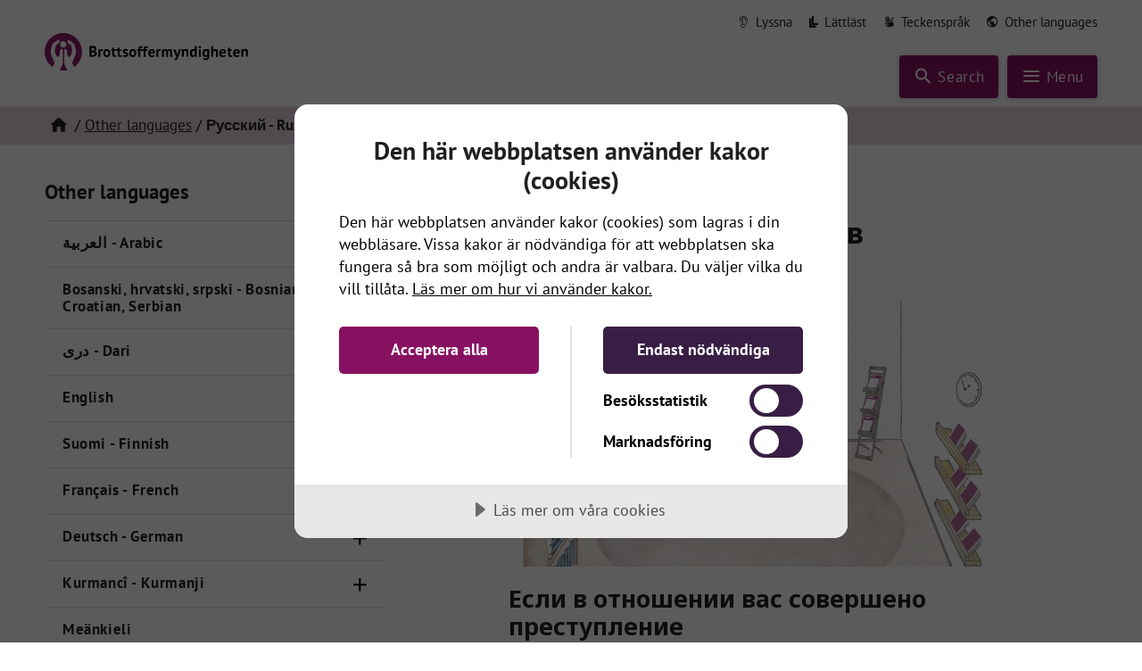

--- FILE ---
content_type: text/html; charset=utf-8
request_url: https://www.brottsoffermyndigheten.se/other-languages/russkii-russian/
body_size: 21970
content:

<!doctype html>
<html class="brom" lang="ru">
<head>
    <meta charset="utf-8">
    <meta http-equiv="X-UA-Compatible" content="IE=edge">
    <meta name="viewport" content="width=device-width, initial-scale=1.0, maximum-scale=2.0">
    <script data-lang="sv-SE" data-id="248ed1d9-e0db-49c1-86fa-ac25c25c8305" src="https://cdn-eu.cookietractor.com/cookietractor.js"></script>
    <link rel="preload" as="font" type="font/woff2" crossorigin href="/fonts/gf/pt-sans-v12-latin-regular.woff2" />
<link rel="preload" as="font" type="font/woff2" crossorigin href="/fonts/gf/pt-sans-v12-latin-700.woff2" />
<link rel="preload" as="font" type="font/woff2" crossorigin href="/fonts/jvv-icomoon.woff2" />
<style>
/* pt-sans-regular - latin */
@font-face {
    font-family: 'PT Sans';
    font-style: normal;
    font-weight: 400;
    src: url('/fonts/gf/pt-sans-v12-latin-regular.woff2') format('woff2');
    font-display: swap;
}
/* pt-sans-700 - latin */
@font-face {
    font-family: 'PT Sans';
    font-style: normal;
    font-weight: 700;
    src: url('/fonts/gf/pt-sans-v12-latin-700.woff2') format('woff2');
    font-display: swap;
}
@font-face {
    font-family: 'icomoon';
    src: url('/fonts/jvv-icomoon.woff2') format('woff2');
    font-weight: normal;
    font-style: normal;
    font-display: swap;
}
</style>
    <link rel="stylesheet" href="/Dist/brom/main-21465657.8f3d73f6118b4a47ba56.css?27e97f4586d01fd3c245"><link rel="stylesheet" href="/Dist/brom/main-a4dcb545.aba716931be17e241060.css?27e97f4586d01fd3c245"><link rel="preload" as="script" href="/Dist/brom/runtime.08a0ba619058aaa06770.js?27e97f4586d01fd3c245" /><link rel="preload" as="script" href="/Dist/brom/777.59b18210263d5d47f9b4.js?27e97f4586d01fd3c245" /><link rel="preload" as="script" href="/Dist/brom/168.35d1853c8a235a62648c.js?27e97f4586d01fd3c245" /><link rel="preload" as="script" href="/Dist/brom/515.196c81d3ce28cbd966c2.js?27e97f4586d01fd3c245" /><link rel="preload" as="script" href="/Dist/brom/257.b6bea5c3b2e9563ebca7.js?27e97f4586d01fd3c245" /><link rel="preload" as="script" href="/Dist/brom/953.2bd9b23e7154937e8b20.js?27e97f4586d01fd3c245" /><link rel="preload" as="script" href="/Dist/brom/641.17fac0e9af7420d2935a.js?27e97f4586d01fd3c245" /><link rel="preload" as="script" href="/Dist/brom/751.088c980fb3204065a771.js?27e97f4586d01fd3c245" /><link rel="preload" as="script" href="/Dist/brom/33.409751eed4bf5f9200f5.js?27e97f4586d01fd3c245" /><link rel="preload" as="script" href="/Dist/brom/93.d20d22826f8bab699a24.js?27e97f4586d01fd3c245" /><link rel="preload" as="script" href="/Dist/brom/main-073a177a.09f1d47f9571249a25c2.js?27e97f4586d01fd3c245" /><link rel="preload" as="script" href="/Dist/brom/main-74723ac5.56b72abc74c63f583efc.js?27e97f4586d01fd3c245" /><link rel="preload" as="script" href="/Dist/brom/main-b931bbe4.bef5035ae05ed365c235.js?27e97f4586d01fd3c245" /><link rel="preload" as="script" href="/Dist/brom/main-085c4bd2.d10314a9759f24664ee1.js?27e97f4586d01fd3c245" /><link rel="preload" as="script" href="/Dist/brom/main-99efa314.5d862938b46efe1a54a6.js?27e97f4586d01fd3c245" /><link rel="preload" as="script" href="/Dist/brom/main-70eab00b.e54a1cde75d30e616ebc.js?27e97f4586d01fd3c245" /><link rel="preload" as="script" href="/Dist/brom/main-a4dcb545.2ea645f1dcde7709f6dd.js?27e97f4586d01fd3c245" />
    

                <title>&#x418;&#x43D;&#x444;&#x43E;&#x440;&#x43C;&#x430;&#x446;&#x438;&#x44F; &#x434;&#x43B;&#x44F; &#x436;&#x435;&#x440;&#x442;&#x432; &#x43F;&#x440;&#x435;&#x441;&#x442;&#x443;&#x43F;&#x43B;&#x435;&#x43D;&#x438;&#x439; | Brottsoffermyndigheten</title>
        <link rel="canonical" href="https://www.brottsoffermyndigheten.se/other-languages/russkii-russian/">
        <meta name="pageid" content="13680">
        <meta name="description" content=" &#xD;&#xA;&#xD;&#xA;&#xD;&#xA;  &#xD;&#xA;&#xD;&#xA;&#xA;&#x415;&#x441;&#x43B;&#x438; &#x432; &#x43E;&#x442;&#x43D;&#x43E;&#x448;&#x435;&#x43D;&#x438;&#x438; &#x432;&#x430;&#x441; &#x441;&#x43E;&#x432;&#x435;&#x440;&#x448;&#x435;&#x43D;&#x43E; &#x43F;&#x440;&#x435;&#x441;&#x442;&#x443;&#x43F;&#x43B;&#x435;&#x43D;&#x438;&#x435;&#xA;&#x415;&#x441;&#x43B;&#x438; &#x432; &#x43E;&#x442;&#x43D;&#x43E;&#x448;&#x435;&#x43D;&#x438;&#x438; &#x432;&#x430;&#x441; &#x441;&#x43E;&#x432;&#x435;&#x440;&#x448;&#x435;&#x43D;&#x43E; &#x43F;&#x440;&#x435;&#x441;&#x442;&#x443;&#x43F;&#x43B;&#x435;&#x43D;&#x438;&#x435;, &#x442;&#x43E; &#x432;&#x44B; &#x43C;&#x43E;&#x436;&#x435;&#x442;&#x435; &#x43F;&#x43E;&#x43B;&#x443;&#x447;&#x438;&#x442;&#x44C; &#x43F;&#x440;&#x430;&#x432;&#x43E; &#x43D;&#x430; &#x432;&#x43E;&#x437;&#x43C;&#x435;&#x449;&#x435;&#x43D;&#x438;&#x435; &#x432;&#x440;&#x435;&#x434;&#x430;. &#x421;&#x443;&#x449;...">
        <!-- OG meta Info -->
        <meta property="og:site_name" content="Brottsoffermyndigheten">
        <meta property="og:title" content="&#x418;&#x43D;&#x444;&#x43E;&#x440;&#x43C;&#x430;&#x446;&#x438;&#x44F; &#x434;&#x43B;&#x44F; &#x436;&#x435;&#x440;&#x442;&#x432; &#x43F;&#x440;&#x435;&#x441;&#x442;&#x443;&#x43F;&#x43B;&#x435;&#x43D;&#x438;&#x439;">
        <meta property="og:description" content=" &#xD;&#xA;&#xD;&#xA;&#xD;&#xA;  &#xD;&#xA;&#xD;&#xA;&#xA;&#x415;&#x441;&#x43B;&#x438; &#x432; &#x43E;&#x442;&#x43D;&#x43E;&#x448;&#x435;&#x43D;&#x438;&#x438; &#x432;&#x430;&#x441; &#x441;&#x43E;&#x432;&#x435;&#x440;&#x448;&#x435;&#x43D;&#x43E; &#x43F;&#x440;&#x435;&#x441;&#x442;&#x443;&#x43F;&#x43B;&#x435;&#x43D;&#x438;&#x435;&#xA;&#x415;&#x441;&#x43B;&#x438; &#x432; &#x43E;&#x442;&#x43D;&#x43E;&#x448;&#x435;&#x43D;&#x438;&#x438; &#x432;&#x430;&#x441; &#x441;&#x43E;&#x432;&#x435;&#x440;&#x448;&#x435;&#x43D;&#x43E; &#x43F;&#x440;&#x435;&#x441;&#x442;&#x443;&#x43F;&#x43B;&#x435;&#x43D;&#x438;&#x435;, &#x442;&#x43E; &#x432;&#x44B; &#x43C;&#x43E;&#x436;&#x435;&#x442;&#x435; &#x43F;&#x43E;&#x43B;&#x443;&#x447;&#x438;&#x442;&#x44C; &#x43F;&#x440;&#x430;&#x432;&#x43E; &#x43D;&#x430; &#x432;&#x43E;&#x437;&#x43C;&#x435;&#x449;&#x435;&#x43D;&#x438;&#x435; &#x432;&#x440;&#x435;&#x434;&#x430;. &#x421;&#x443;&#x449;...">
        <meta property="og:url" content="https://www.brottsoffermyndigheten.se/other-languages/russkii-russian/">
        <meta property="og:type" content="website">
        <!-- Twitter Card -->
        <meta name="twitter:card" content="summary_large_image">
        <meta name="twitter:site" content="https://www.brottsoffermyndigheten.se/other-languages/russkii-russian/">
        <meta name="twitter:title" content="&#x418;&#x43D;&#x444;&#x43E;&#x440;&#x43C;&#x430;&#x446;&#x438;&#x44F; &#x434;&#x43B;&#x44F; &#x436;&#x435;&#x440;&#x442;&#x432; &#x43F;&#x440;&#x435;&#x441;&#x442;&#x443;&#x43F;&#x43B;&#x435;&#x43D;&#x438;&#x439;">
        <meta name="twitter:description" content=" &#xD;&#xA;&#xD;&#xA;&#xD;&#xA;  &#xD;&#xA;&#xD;&#xA;&#xA;&#x415;&#x441;&#x43B;&#x438; &#x432; &#x43E;&#x442;&#x43D;&#x43E;&#x448;&#x435;&#x43D;&#x438;&#x438; &#x432;&#x430;&#x441; &#x441;&#x43E;&#x432;&#x435;&#x440;&#x448;&#x435;&#x43D;&#x43E; &#x43F;&#x440;&#x435;&#x441;&#x442;&#x443;&#x43F;&#x43B;&#x435;&#x43D;&#x438;&#x435;&#xA;&#x415;&#x441;&#x43B;&#x438; &#x432; &#x43E;&#x442;&#x43D;&#x43E;&#x448;&#x435;&#x43D;&#x438;&#x438; &#x432;&#x430;&#x441; &#x441;&#x43E;&#x432;&#x435;&#x440;&#x448;&#x435;&#x43D;&#x43E; &#x43F;&#x440;&#x435;&#x441;&#x442;&#x443;&#x43F;&#x43B;&#x435;&#x43D;&#x438;&#x435;, &#x442;&#x43E; &#x432;&#x44B; &#x43C;&#x43E;&#x436;&#x435;&#x442;&#x435; &#x43F;&#x43E;&#x43B;&#x443;&#x447;&#x438;&#x442;&#x44C; &#x43F;&#x440;&#x430;&#x432;&#x43E; &#x43D;&#x430; &#x432;&#x43E;&#x437;&#x43C;&#x435;&#x449;&#x435;&#x43D;&#x438;&#x435; &#x432;&#x440;&#x435;&#x434;&#x430;. &#x421;&#x443;&#x449;...">
        <script type="application/ld+json">
            {
              "@context": "https://schema.org",
              "@type": "Article",
              "mainEntityOfPage": {
                "@type": "WebPage",
                "@id": "https://google.com/article"
              },
              "headline": "&#x418;&#x43D;&#x444;&#x43E;&#x440;&#x43C;&#x430;&#x446;&#x438;&#x44F; &#x434;&#x43B;&#x44F; &#x436;&#x435;&#x440;&#x442;&#x432; &#x43F;&#x440;&#x435;&#x441;&#x442;&#x443;&#x43F;&#x43B;&#x435;&#x43D;&#x438;&#x439;",
"Description": " 


  


Если в отношении вас совершено преступление
Если в отношении вас совершено преступление, то вы можете получить право на возмещение вреда. Сущ...",              "datePublished": "2021-05-26",
              "dateModified": "2021-06-14",
              "publisher": {
                "@type": "Organization",
                "name": "Brottsoffermyndigheten",
                "logo": {
                  "@type": "ImageObject",
                  "url": "https://www.brottsoffermyndigheten.se/svg/brom-logo-liggande.svg"
                }
              }
            }
        </script>
<link rel="apple-touch-icon" sizes="152x152" href="/ico/apple-touch-icon.png">
<link rel="icon" type="image/png" sizes="32x32" href="/ico/favicon-32x32.png">
<link rel="icon" type="image/png" sizes="16x16" href="/ico/favicon-16x16.png">
<link rel="mask-icon" color="#871161" href="/ico/safari-pinned-tab.svg">
<link rel="shortcut icon" href="/ico/favicon.ico">
<meta name="msapplication-TileColor" content="#ffc40d">
<meta name="msapplication-config" content="/ico/browserconfig.xml">
<meta name="theme-color" content="#ffffff">


    
    <style>
        @import url('https://fonts.googleapis.com/css?family=Noto+Sans:400,700&display=swap&subset=cyrillic,cyrillic-ext');

        .lang-ru .page-text {
            font-family: 'Noto Sans','PT Sans', sans-serif, serif;
        }

        .lang-ru .page-text p, .lang-ru .page-text h1, .lang-ru .page-text h2, .lang-ru .page-text h3, .lang-ru .page-text label {
            font-family: 'Noto Sans','PT Sans', sans-serif, serif;
        }
    </style>


<script type="text/javascript">!function(T,l,y){var S=T.location,k="script",D="instrumentationKey",C="ingestionendpoint",I="disableExceptionTracking",E="ai.device.",b="toLowerCase",w="crossOrigin",N="POST",e="appInsightsSDK",t=y.name||"appInsights";(y.name||T[e])&&(T[e]=t);var n=T[t]||function(d){var g=!1,f=!1,m={initialize:!0,queue:[],sv:"5",version:2,config:d};function v(e,t){var n={},a="Browser";return n[E+"id"]=a[b](),n[E+"type"]=a,n["ai.operation.name"]=S&&S.pathname||"_unknown_",n["ai.internal.sdkVersion"]="javascript:snippet_"+(m.sv||m.version),{time:function(){var e=new Date;function t(e){var t=""+e;return 1===t.length&&(t="0"+t),t}return e.getUTCFullYear()+"-"+t(1+e.getUTCMonth())+"-"+t(e.getUTCDate())+"T"+t(e.getUTCHours())+":"+t(e.getUTCMinutes())+":"+t(e.getUTCSeconds())+"."+((e.getUTCMilliseconds()/1e3).toFixed(3)+"").slice(2,5)+"Z"}(),iKey:e,name:"Microsoft.ApplicationInsights."+e.replace(/-/g,"")+"."+t,sampleRate:100,tags:n,data:{baseData:{ver:2}}}}var h=d.url||y.src;if(h){function a(e){var t,n,a,i,r,o,s,c,u,p,l;g=!0,m.queue=[],f||(f=!0,t=h,s=function(){var e={},t=d.connectionString;if(t)for(var n=t.split(";"),a=0;a<n.length;a++){var i=n[a].split("=");2===i.length&&(e[i[0][b]()]=i[1])}if(!e[C]){var r=e.endpointsuffix,o=r?e.location:null;e[C]="https://"+(o?o+".":"")+"dc."+(r||"services.visualstudio.com")}return e}(),c=s[D]||d[D]||"",u=s[C],p=u?u+"/v2/track":d.endpointUrl,(l=[]).push((n="SDK LOAD Failure: Failed to load Application Insights SDK script (See stack for details)",a=t,i=p,(o=(r=v(c,"Exception")).data).baseType="ExceptionData",o.baseData.exceptions=[{typeName:"SDKLoadFailed",message:n.replace(/\./g,"-"),hasFullStack:!1,stack:n+"\nSnippet failed to load ["+a+"] -- Telemetry is disabled\nHelp Link: https://go.microsoft.com/fwlink/?linkid=2128109\nHost: "+(S&&S.pathname||"_unknown_")+"\nEndpoint: "+i,parsedStack:[]}],r)),l.push(function(e,t,n,a){var i=v(c,"Message"),r=i.data;r.baseType="MessageData";var o=r.baseData;return o.message='AI (Internal): 99 message:"'+("SDK LOAD Failure: Failed to load Application Insights SDK script (See stack for details) ("+n+")").replace(/\"/g,"")+'"',o.properties={endpoint:a},i}(0,0,t,p)),function(e,t){if(JSON){var n=T.fetch;if(n&&!y.useXhr)n(t,{method:N,body:JSON.stringify(e),mode:"cors"});else if(XMLHttpRequest){var a=new XMLHttpRequest;a.open(N,t),a.setRequestHeader("Content-type","application/json"),a.send(JSON.stringify(e))}}}(l,p))}function i(e,t){f||setTimeout(function(){!t&&m.core||a()},500)}var e=function(){var n=l.createElement(k);n.src=h;var e=y[w];return!e&&""!==e||"undefined"==n[w]||(n[w]=e),n.onload=i,n.onerror=a,n.onreadystatechange=function(e,t){"loaded"!==n.readyState&&"complete"!==n.readyState||i(0,t)},n}();y.ld<0?l.getElementsByTagName("head")[0].appendChild(e):setTimeout(function(){l.getElementsByTagName(k)[0].parentNode.appendChild(e)},y.ld||0)}try{m.cookie=l.cookie}catch(p){}function t(e){for(;e.length;)!function(t){m[t]=function(){var e=arguments;g||m.queue.push(function(){m[t].apply(m,e)})}}(e.pop())}var n="track",r="TrackPage",o="TrackEvent";t([n+"Event",n+"PageView",n+"Exception",n+"Trace",n+"DependencyData",n+"Metric",n+"PageViewPerformance","start"+r,"stop"+r,"start"+o,"stop"+o,"addTelemetryInitializer","setAuthenticatedUserContext","clearAuthenticatedUserContext","flush"]),m.SeverityLevel={Verbose:0,Information:1,Warning:2,Error:3,Critical:4};var s=(d.extensionConfig||{}).ApplicationInsightsAnalytics||{};if(!0!==d[I]&&!0!==s[I]){var c="onerror";t(["_"+c]);var u=T[c];T[c]=function(e,t,n,a,i){var r=u&&u(e,t,n,a,i);return!0!==r&&m["_"+c]({message:e,url:t,lineNumber:n,columnNumber:a,error:i}),r},d.autoExceptionInstrumented=!0}return m}(y.cfg);function a(){y.onInit&&y.onInit(n)}(T[t]=n).queue&&0===n.queue.length?(n.queue.push(a),n.trackPageView({})):a()}(window,document,{
src: "https://js.monitor.azure.com/scripts/b/ai.2.min.js", // The SDK URL Source
crossOrigin: "anonymous", 
cfg: { // Application Insights Configuration
    connectionString: 'InstrumentationKey=ee5e1f6b-6abe-4397-be03-d6c6dbe9ed00'
}});</script></head>
<body class="brom page  lang-ru" data-pagetype="page">
    
    <div id="top"></div>
    <header class="page-header" id="page-header">
        <div class="container ">
            <a class="btn btn-skip skip-to-content" id="skip-to-content-main" data-anchor="#page-main" href="#page-main">Till innehåll på sidan</a>

<nav class="page-header-top-nav desktop" aria-label="Toppmeny">
    <a id="speaklink" href="#insipio_player" class="link-listen link-icon">
        <i class="icon-listen" aria-hidden="true"></i> <span>Lyssna</span>
    </a>
                <a href="/lattlast/" class="link-icon">
                    <i class="icon-easyread" aria-hidden="true"></i> <span>L&#xE4;ttl&#xE4;st</span>
                </a>
                <a href="/kunskap-och-stod/filmer/teckensprak/" class="link-icon">
                    <i class="icon-signlangauge" aria-hidden="true"></i> <span>Teckenspr&#xE5;k</span>
                </a>
                <a href="/other-languages/" class="link-icon">
                    <i class="icon-earth" aria-hidden="true"></i> <span>Other languages</span>
                </a>

</nav>


            <a class="logo" href="/"><span>Till startsidan</span></a>
            <div class="page-header-buttons">
                <button class="btn btn-header btn-toggle-search collapsed" aria-expanded="false" data-text="Close search" data-collapsed-text="Search">
                    <i class="icon-search" aria-hidden="true"></i> <span>Search</span>
                </button>
                <button class="btn btn-header btn-toggle-menu collapsed" aria-expanded="false" data-text="Close menu" data-collapsed-text="Menu">
                    <i class="icon-menu closed" aria-hidden="true"></i> <span>Menu</span>
                </button>
            </div>
        </div>
    </header>
    

<div class="section section-search section-search-fixed collapsed" id="search-box">
    <div class="container container-small">
        <form action="/sokresultat" method="get">
            <div class="input-wrapper">
                <label class="visuallyhidden" for="query">Sökord</label>
                <input type="search" id="query" name="query" placeholder="Sök på webbplatsen" value="" required />
                <i class="icon-search" aria-hidden="true"></i>
            </div>
            <button class="btn btn-search"><span>Sök</span></button>
        </form>
    </div>
</div>
    <nav class="nav-main collapsed" aria-label="Huvudmeny">
        

<ol class="menu menu-main menu-main-desktop desktop">
        <li>
            <a href="/" class=" "><span><i class="icon-home" aria-hidden="true"></i> Startsida</span></a>
        </li>

            <li class=" ">
                <a href="/sok-ersattning/" class="">
                    <span>S&#xF6;k ers&#xE4;ttning</span>
                </a>
            </li>
            <li class=" ">
                <a href="/utsatt-for-brott/" class="">
                    <span>Utsatt f&#xF6;r brott</span>
                </a>
            </li>
            <li class=" ">
                <a href="/kunskap-och-stod/" class="">
                    <span>Kunskap och st&#xF6;d</span>
                </a>
            </li>
            <li class=" ">
                <a href="/betala-en-skuld/" class="">
                    <span>Betala en skuld</span>
                </a>
            </li>
            <li class=" ">
                <a href="/sok-projektmedel/" class="">
                    <span>S&#xF6;k projektmedel</span>
                </a>
            </li>
            <li class=" ">
                <a href="/utveckling-och-analys/" class="">
                    <span>Utveckling och analys</span>
                </a>
            </li>
            <li class=" ">
                <a href="/om-oss/" class="">
                    <span>Om oss</span>
                </a>
            </li>
            <li class="selected-parent ">
                <a href="/other-languages/" class=" selected">
                    <span>Other languages</span>
                </a>
            </li>
</ol>
<ol class="menu menu-main menu-main-mob mob">
        <li class="lev-1">
            <a href="/" class=" "><span><i class="icon-home" aria-hidden="true"></i> Startsida</span></a>
        </li>
</ol>

<ol class="menu menu-links">
        <li class="publications-cart">
            <a href="/kunskap-och-stod/ladda-ner-eller-bestall-material/bestall-material-och-publikationer/">
                <i class="icon-arrow-forward"></i>
                <span>Till beställningen </span>
                <span class="publications-cart-count" data-items="0">
                    <i class="icon-shopping-basket" aria-hidden="true"></i>
                </span>
            </a>
        </li>
            <li>
                <a class="link-icon" href="/om-oss/behandling-av-personuppgifter/">
                    <i class="icon-arrow-forward" aria-hidden="true"></i> <span>Behandling av personuppgifter</span>
                </a>
            </li>
            <li>
                <a class="link-icon" href="/om-oss/om-webbplatsen/om-kakor/">
                    <i class="icon-arrow-forward" aria-hidden="true"></i> <span>Om kakor</span>
                </a>
            </li>
</ol>

<ol class="menu menu-extra mob">
    <li class="nospeech">
        <a id="speaklink2" href="#insipio_player" class="link-listen link-icon">
            <i class="icon-listen icon-large" aria-hidden="true"></i> <span>Lyssna</span>
        </a>
    </li>
            <li>
                <a class="link-icon" href="/lattlast/">
                    <i class="icon-easyread icon-large" aria-hidden="true"></i> <span>L&#xE4;ttl&#xE4;st</span>
                </a>
            </li>
            <li>
                <a class="link-icon" href="/kunskap-och-stod/filmer/teckensprak/">
                    <i class="icon-signlangauge icon-large" aria-hidden="true"></i> <span>Teckenspr&#xE5;k</span>
                </a>
            </li>
            <li>
                <a class="link-icon" href="/other-languages/">
                    <i class="icon-earth icon-large" aria-hidden="true"></i> <span>Other languages</span>
                </a>
            </li>
</ol>
    </nav>
    
    


        <nav class="nav-breadcrumbs no-print desktop">
        <div class="container">
            <ol class="menu menu-breadcrumbs">
                <li>
                    <a href="/" class="home" aria-label="Hem"><span><i class="icon-home" aria-hidden="true" ></i></span></a>
                </li>
                    <li>
                        <a href="/other-languages/"><span>Other languages</span></a>
                    </li>
                <li>
                    <strong>&#x420;&#x443;&#x441;&#x441;&#x43A;&#x438;&#x439; - Russian</strong>
                </li>
            </ol>
        </div>
    </nav>

    
    <main class="page-main" id="page-main">
        


<div class="sub-page-wrapper">
    <div class="row gutters-small">
        <div class="col-lg-4 order-1">
            <nav class="nav-sub">
                
            <ol>
                <li>
                    <div class="h2">
                        <a href="/other-languages/">
                            <span>Other languages</span>
                        </a>
                    </div>
                </li>
                    <li>
            <ol class="menu menu-sub" >
                    <li class=" lev-3">

                            <a href="/other-languages/&#x627;&#x644;&#x639;&#x631;&#x628;&#x64A;&#x629;-arabic/" class=""><span>&#x627;&#x644;&#x639;&#x631;&#x628;&#x64A;&#x629; - Arabic</span></a>
                                <button class="menu-toggle collapsed" type="button" data-id="13695" aria-expanded="false" aria-label="Öppna"><i class="icon-plus" aria-hidden="true"></i></button>
                            <div class="collapsed">
            <ol class="menu menu-sub collapsed" >
                    <li class=" lev-4">

                            <a href="/other-languages/&#x627;&#x644;&#x639;&#x631;&#x628;&#x64A;&#x629;-arabic/&#x62C;&#x631;&#x627;&#x626;&#x645;-&#x627;&#x644;&#x625;&#x631;&#x647;&#x627;&#x628;/" class=""><span>&#x62C;&#x631;&#x627;&#x626;&#x645; &#x627;&#x644;&#x625;&#x631;&#x647;&#x627;&#x628;</span></a>
                                <button class="menu-toggle collapsed" type="button" data-id="15108" aria-expanded="false" aria-label="Öppna"><i class="icon-plus" aria-hidden="true"></i></button>
                            <div class="collapsed">
            <ol class="menu menu-sub collapsed" >
                    <li class=" lev-5">

                            <a href="/other-languages/&#x627;&#x644;&#x639;&#x631;&#x628;&#x64A;&#x629;-arabic/&#x62C;&#x631;&#x627;&#x626;&#x645;-&#x627;&#x644;&#x625;&#x631;&#x647;&#x627;&#x628;/&#x641;&#x64A;-&#x62D;&#x627;&#x644;&#x629;-&#x648;&#x642;&#x648;&#x639;-&#x630;&#x644;&#x643;-&#x627;&#x644;&#x623;&#x645;&#x631;/" class=""><span>&#x641;&#x64A; &#x62D;&#x627;&#x644;&#x629; &#x648;&#x642;&#x648;&#x639; &#x630;&#x644;&#x643; &#x627;&#x644;&#x623;&#x645;&#x631;</span></a>
                    </li>
                    <li class=" lev-5">

                            <a href="/other-languages/&#x627;&#x644;&#x639;&#x631;&#x628;&#x64A;&#x629;-arabic/&#x62C;&#x631;&#x627;&#x626;&#x645;-&#x627;&#x644;&#x625;&#x631;&#x647;&#x627;&#x628;/&#x627;&#x644;&#x62F;&#x639;&#x645;-&#x648;&#x627;&#x644;&#x645;&#x633;&#x627;&#x639;&#x62F;&#x629;/" class=""><span>&#x627;&#x644;&#x62F;&#x639;&#x645; &#x648;&#x627;&#x644;&#x645;&#x633;&#x627;&#x639;&#x62F;&#x629;</span></a>
                    </li>
                    <li class=" lev-5">

                            <a href="/other-languages/&#x627;&#x644;&#x639;&#x631;&#x628;&#x64A;&#x629;-arabic/&#x62C;&#x631;&#x627;&#x626;&#x645;-&#x627;&#x644;&#x625;&#x631;&#x647;&#x627;&#x628;/&#x631;&#x62F;&#x648;&#x62F;-&#x627;&#x644;&#x641;&#x639;&#x644;-&#x628;&#x639;&#x62F;-&#x648;&#x642;&#x648;&#x639;-&#x62C;&#x631;&#x64A;&#x645;&#x629;-&#x625;&#x631;&#x647;&#x627;&#x628;/" class=""><span>&#x631;&#x62F;&#x648;&#x62F; &#x627;&#x644;&#x641;&#x639;&#x644; &#x628;&#x639;&#x62F; &#x648;&#x642;&#x648;&#x639; &#x62C;&#x631;&#x64A;&#x645;&#x629; &#x625;&#x631;&#x647;&#x627;&#x628;</span></a>
                    </li>
                    <li class=" lev-5">

                            <a href="/other-languages/&#x627;&#x644;&#x639;&#x631;&#x628;&#x64A;&#x629;-arabic/&#x62C;&#x631;&#x627;&#x626;&#x645;-&#x627;&#x644;&#x625;&#x631;&#x647;&#x627;&#x628;/&#x644;&#x645;&#x646;-&#x647;&#x645;-&#x62F;&#x648;&#x646;-&#x633;&#x646;-18-&#x639;&#x627;&#x645;&#x627;/" class=""><span>&#x644;&#x645;&#x646; &#x647;&#x645; &#x62F;&#x648;&#x646; &#x633;&#x646; 18 &#x639;&#x627;&#x645;&#x627;&#x64B;</span></a>
                    </li>
                    <li class=" lev-5">

                            <a href="/other-languages/&#x627;&#x644;&#x639;&#x631;&#x628;&#x64A;&#x629;-arabic/&#x62C;&#x631;&#x627;&#x626;&#x645;-&#x627;&#x644;&#x625;&#x631;&#x647;&#x627;&#x628;/&#x642;&#x62F;-&#x64A;&#x643;&#x648;&#x646;-&#x645;&#x646;-&#x62D;&#x642;&#x643;-&#x62A;&#x644;&#x642;&#x64A;-&#x62A;&#x639;&#x648;&#x64A;&#x636;/" class=""><span>&#x642;&#x62F; &#x64A;&#x643;&#x648;&#x646; &#x645;&#x646; &#x62D;&#x642;&#x643; &#x62A;&#x644;&#x642;&#x64A; &#x62A;&#x639;&#x648;&#x64A;&#x636;</span></a>
                    </li>
                    <li class=" lev-5">

                            <a href="/other-languages/&#x627;&#x644;&#x639;&#x631;&#x628;&#x64A;&#x629;-arabic/&#x62C;&#x631;&#x627;&#x626;&#x645;-&#x627;&#x644;&#x625;&#x631;&#x647;&#x627;&#x628;/&#x62C;&#x631;&#x627;&#x626;&#x645;-&#x627;&#x644;&#x625;&#x631;&#x647;&#x627;&#x628;-&#x641;&#x64A;-&#x62F;&#x648;&#x644;&#x629;-&#x623;&#x62E;&#x631;&#x649;/" class=""><span>&#x62C;&#x631;&#x627;&#x626;&#x645; &#x627;&#x644;&#x625;&#x631;&#x647;&#x627;&#x628; &#x641;&#x64A; &#x62F;&#x648;&#x644;&#x629; &#x623;&#x62E;&#x631;&#x649;</span></a>
                    </li>
                    <li class=" lev-5">

                            <a href="/other-languages/&#x627;&#x644;&#x639;&#x631;&#x628;&#x64A;&#x629;-arabic/&#x62C;&#x631;&#x627;&#x626;&#x645;-&#x627;&#x644;&#x625;&#x631;&#x647;&#x627;&#x628;/&#x62C;&#x631;&#x627;&#x626;&#x645;-&#x627;&#x644;&#x625;&#x631;&#x647;&#x627;&#x628;-&#x648;&#x636;&#x62D;&#x627;&#x64A;&#x627;-&#x627;&#x644;&#x625;&#x631;&#x647;&#x627;&#x628;/" class=""><span>&#x62C;&#x631;&#x627;&#x626;&#x645; &#x627;&#x644;&#x625;&#x631;&#x647;&#x627;&#x628; &#x648;&#x636;&#x62D;&#x627;&#x64A;&#x627; &#x627;&#x644;&#x625;&#x631;&#x647;&#x627;&#x628;</span></a>
                    </li>
                    <li class=" lev-5">

                            <a href="/other-languages/&#x627;&#x644;&#x639;&#x631;&#x628;&#x64A;&#x629;-arabic/&#x62C;&#x631;&#x627;&#x626;&#x645;-&#x627;&#x644;&#x625;&#x631;&#x647;&#x627;&#x628;/&#x625;&#x644;&#x649;-&#x645;&#x646;-&#x64A;&#x644;&#x62A;&#x642;&#x648;&#x646;-&#x628;&#x636;&#x62D;&#x627;&#x64A;&#x627;-&#x627;&#x644;&#x625;&#x631;&#x647;&#x627;&#x628;/" class=""><span>&#x625;&#x644;&#x649; &#x645;&#x646; &#x64A;&#x644;&#x62A;&#x642;&#x648;&#x646; &#x628;&#x636;&#x62D;&#x627;&#x64A;&#x627; &#x627;&#x644;&#x625;&#x631;&#x647;&#x627;&#x628;</span></a>
                    </li>
                    <li class=" lev-5">

                            <a href="/other-languages/&#x627;&#x644;&#x639;&#x631;&#x628;&#x64A;&#x629;-arabic/&#x62C;&#x631;&#x627;&#x626;&#x645;-&#x627;&#x644;&#x625;&#x631;&#x647;&#x627;&#x628;/&#x639;&#x646;-&#x647;&#x630;&#x647;-&#x627;&#x644;&#x645;&#x639;&#x644;&#x648;&#x645;&#x627;&#x62A;/" class=""><span>&#x639;&#x646; &#x647;&#x630;&#x647; &#x627;&#x644;&#x645;&#x639;&#x644;&#x648;&#x645;&#x627;&#x62A;</span></a>
                    </li>
            </ol>
                            </div>
                    </li>
                    <li class=" lev-4">

                            <a href="/other-languages/&#x627;&#x644;&#x639;&#x631;&#x628;&#x64A;&#x629;-arabic/&#x627;&#x644;&#x625;&#x62C;&#x631;&#x627;&#x645;-&#x627;&#x644;&#x645;&#x631;&#x62A;&#x628;&#x637;-&#x628;&#x642;&#x636;&#x627;&#x64A;&#x627;-&#x627;&#x644;&#x634;&#x631;&#x641;/" class=""><span>&#x627;&#x644;&#x625;&#x62C;&#x631;&#x627;&#x645; &#x627;&#x644;&#x645;&#x631;&#x62A;&#x628;&#x637; &#x628;&#x642;&#x636;&#x627;&#x64A;&#x627; &#x627;&#x644;&#x634;&#x631;&#x641;</span></a>
                                <button class="menu-toggle collapsed" type="button" data-id="17686" aria-expanded="false" aria-label="Öppna"><i class="icon-plus" aria-hidden="true"></i></button>
                            <div class="collapsed">
            <ol class="menu menu-sub collapsed" >
                    <li class=" lev-5">

                            <a href="/other-languages/&#x627;&#x644;&#x639;&#x631;&#x628;&#x64A;&#x629;-arabic/&#x627;&#x644;&#x625;&#x62C;&#x631;&#x627;&#x645;-&#x627;&#x644;&#x645;&#x631;&#x62A;&#x628;&#x637;-&#x628;&#x642;&#x636;&#x627;&#x64A;&#x627;-&#x627;&#x644;&#x634;&#x631;&#x641;/&#x645;&#x627;-&#x6BE;&#x648;-&#x627;&#x644;&#x625;&#x62C;&#x631;&#x627;&#x645;-&#x627;&#x644;&#x645;&#x631;&#x62A;&#x628;&#x637;-&#x628;&#x627;&#x644;&#x634;&#x631;&#x641;/" class=""><span>&#x645;&#x627; &#x6BE;&#x648; &#x627;&#x644;&#x625;&#x62C;&#x631;&#x627;&#x645; &#x627;&#x644;&#x645;&#x631;&#x62A;&#x628;&#x637; &#x628;&#x627;&#x644;&#x634;&#x631;&#x641;&#x61F;</span></a>
                    </li>
                    <li class=" lev-5">

                            <a href="/other-languages/&#x627;&#x644;&#x639;&#x631;&#x628;&#x64A;&#x629;-arabic/&#x627;&#x644;&#x625;&#x62C;&#x631;&#x627;&#x645;-&#x627;&#x644;&#x645;&#x631;&#x62A;&#x628;&#x637;-&#x628;&#x642;&#x636;&#x627;&#x64A;&#x627;-&#x627;&#x644;&#x634;&#x631;&#x641;/&#x625;&#x644;&#x649;-&#x627;&#x644;&#x634;&#x62E;&#x635;-&#x627;&#x644;&#x630;&#x64A;-&#x62A;&#x639;&#x631;&#x636;/" class=""><span>&#x625;&#x644;&#x649; &#x627;&#x644;&#x634;&#x62E;&#x635; &#x627;&#x644;&#x630;&#x64A; &#x62A;&#x639;&#x631;&#x636;</span></a>
                    </li>
                    <li class=" lev-5">

                            <a href="/other-languages/&#x627;&#x644;&#x639;&#x631;&#x628;&#x64A;&#x629;-arabic/&#x627;&#x644;&#x625;&#x62C;&#x631;&#x627;&#x645;-&#x627;&#x644;&#x645;&#x631;&#x62A;&#x628;&#x637;-&#x628;&#x642;&#x636;&#x627;&#x64A;&#x627;-&#x627;&#x644;&#x634;&#x631;&#x641;/&#x625;&#x644;&#x649;-&#x627;&#x644;&#x623;&#x634;&#x62E;&#x627;&#x635;-&#x627;&#x644;&#x645;&#x642;&#x631;&#x628;&#x6CC;&#x646;/" class=""><span>&#x625;&#x644;&#x649; &#x627;&#x644;&#x623;&#x634;&#x62E;&#x627;&#x635; &#x627;&#x644;&#x645;&#x642;&#x631;&#x628;&#x6CC;&#x646;</span></a>
                    </li>
                    <li class=" lev-5">

                            <a href="/other-languages/&#x627;&#x644;&#x639;&#x631;&#x628;&#x64A;&#x629;-arabic/&#x627;&#x644;&#x625;&#x62C;&#x631;&#x627;&#x645;-&#x627;&#x644;&#x645;&#x631;&#x62A;&#x628;&#x637;-&#x628;&#x642;&#x636;&#x627;&#x64A;&#x627;-&#x627;&#x644;&#x634;&#x631;&#x641;/&#x625;&#x644;&#x649;-&#x627;&#x644;&#x634;&#x62E;&#x635;-&#x627;&#x644;&#x630;&#x64A;-&#x64A;&#x642;&#x627;&#x628;&#x644;-&#x645;&#x646;-&#x62A;&#x639;&#x631;&#x636;&#x648;&#x627;-&#x644;&#x62C;&#x631;&#x627;&#x626;&#x645;-&#x645;&#x631;&#x62A;&#x628;&#x637;&#x629;-&#x628;&#x627;&#x644;&#x634;&#x631;&#x641;/" class=""><span>&#x625;&#x644;&#x649; &#x627;&#x644;&#x634;&#x62E;&#x635; &#x627;&#x644;&#x630;&#x64A; &#x64A;&#x642;&#x627;&#x628;&#x644; &#x645;&#x646; &#x62A;&#x639;&#x631;&#x636;&#x648;&#x627; &#x644;&#x62C;&#x631;&#x627;&#x626;&#x645; &#x645;&#x631;&#x62A;&#x628;&#x637;&#x629; &#x628;&#x627;&#x644;&#x634;&#x631;&#x641;</span></a>
                    </li>
                    <li class=" lev-5">

                            <a href="/other-languages/&#x627;&#x644;&#x639;&#x631;&#x628;&#x64A;&#x629;-arabic/&#x627;&#x644;&#x625;&#x62C;&#x631;&#x627;&#x645;-&#x627;&#x644;&#x645;&#x631;&#x62A;&#x628;&#x637;-&#x628;&#x642;&#x636;&#x627;&#x64A;&#x627;-&#x627;&#x644;&#x634;&#x631;&#x641;/&#x645;-&#x62A;&#x639;&#x631;-&#x636;-&#x641;&#x64A;-&#x62F;&#x648;&#x644;&#x629;-&#x623;&#x62E;&#x631;&#x649;-&#x62E;&#x627;&#x631;&#x62C;-&#x627;&#x644;&#x633;&#x648;&#x6CC;&#x62F;/" class=""><span>&#x645;&#x64F;&#x62A;&#x639;&#x631;&#x651;&#x636; &#x641;&#x64A; &#x62F;&#x648;&#x644;&#x629; &#x623;&#x62E;&#x631;&#x649; &#x62E;&#x627;&#x631;&#x62C; &#x627;&#x644;&#x633;&#x648;&#x6CC;&#x62F;</span></a>
                    </li>
                    <li class=" lev-5">

                            <a href="/other-languages/&#x627;&#x644;&#x639;&#x631;&#x628;&#x64A;&#x629;-arabic/&#x627;&#x644;&#x625;&#x62C;&#x631;&#x627;&#x645;-&#x627;&#x644;&#x645;&#x631;&#x62A;&#x628;&#x637;-&#x628;&#x642;&#x636;&#x627;&#x64A;&#x627;-&#x627;&#x644;&#x634;&#x631;&#x641;/&#x627;&#x644;&#x62A;&#x639;&#x648;&#x6CC;&#x636;/" class=""><span>&#x627;&#x644;&#x62A;&#x639;&#x648;&#x6CC;&#x636;</span></a>
                    </li>
            </ol>
                            </div>
                    </li>
            </ol>
                            </div>
                    </li>
                    <li class=" lev-3">

                            <a href="/other-languages/bosanski-hrvatski-srpski-bosnian-croatian-serbian/" class=""><span>Bosanski, hrvatski, srpski - Bosnian, Croatian, Serbian</span></a>
                                <button class="menu-toggle collapsed" type="button" data-id="13699" aria-expanded="false" aria-label="Öppna"><i class="icon-plus" aria-hidden="true"></i></button>
                            <div class="collapsed">
            <ol class="menu menu-sub collapsed" >
                    <li class=" lev-4">

                            <a href="/other-languages/bosanski-hrvatski-srpski-bosnian-croatian-serbian/krivicno-djelo-terorizma/" class=""><span>Krivi&#x10D;no djelo terorizma</span></a>
                                <button class="menu-toggle collapsed" type="button" data-id="14997" aria-expanded="false" aria-label="Öppna"><i class="icon-plus" aria-hidden="true"></i></button>
                            <div class="collapsed">
            <ol class="menu menu-sub collapsed" >
                    <li class=" lev-5">

                            <a href="/other-languages/bosanski-hrvatski-srpski-bosnian-croatian-serbian/krivicno-djelo-terorizma/kada-se-to-dogodi/" class=""><span>Kada se to dogodi</span></a>
                    </li>
                    <li class=" lev-5">

                            <a href="/other-languages/bosanski-hrvatski-srpski-bosnian-croatian-serbian/krivicno-djelo-terorizma/podrska-i-pomoc/" class=""><span>Podr&#x161;ka i pomo&#x107;</span></a>
                    </li>
                    <li class=" lev-5">

                            <a href="/other-languages/bosanski-hrvatski-srpski-bosnian-croatian-serbian/krivicno-djelo-terorizma/reakcije-nakon-krivicnog-djela-terorizma/" class=""><span>Reakcije nakon krivi&#x10D;nog djela terorizma</span></a>
                    </li>
                    <li class=" lev-5">

                            <a href="/other-languages/bosanski-hrvatski-srpski-bosnian-croatian-serbian/krivicno-djelo-terorizma/mladima-od-18-godina/" class=""><span>Mla&#x111;ima od 18 godina</span></a>
                    </li>
                    <li class=" lev-5">

                            <a href="/other-languages/bosanski-hrvatski-srpski-bosnian-croatian-serbian/krivicno-djelo-terorizma/eventualno-pravo-na-naknadu/" class=""><span>Eventualno pravo na naknadu</span></a>
                    </li>
                    <li class=" lev-5">

                            <a href="/other-languages/bosanski-hrvatski-srpski-bosnian-croatian-serbian/krivicno-djelo-terorizma/krivicno-djelo-terorizma-pocinjeno-u-drugoj-drzavi/" class=""><span>Krivi&#x10D;no djelo terorizma po&#x10D;injeno u drugoj dr&#x17E;avi</span></a>
                    </li>
                    <li class=" lev-5">

                            <a href="/other-languages/bosanski-hrvatski-srpski-bosnian-croatian-serbian/krivicno-djelo-terorizma/krivicno-djelo-terorizma-i-zrtve-terorizma/" class=""><span>Krivi&#x10D;no djelo terorizma i &#x17E;rtve terorizma</span></a>
                    </li>
                    <li class=" lev-5">

                            <a href="/other-languages/bosanski-hrvatski-srpski-bosnian-croatian-serbian/krivicno-djelo-terorizma/za-vas-koji-ste-u-dodiru-sa-zrtvama-terorizma/" class=""><span>Za vas koji ste u dodiru sa &#x17E;rtvama terorizma</span></a>
                    </li>
                    <li class=" lev-5">

                            <a href="/other-languages/bosanski-hrvatski-srpski-bosnian-croatian-serbian/krivicno-djelo-terorizma/o-informaciji/" class=""><span>O informaciji</span></a>
                    </li>
            </ol>
                            </div>
                    </li>
            </ol>
                            </div>
                    </li>
                    <li class=" lev-3">

                            <a href="/other-languages/&#x62F;&#x631;&#x6CC;-dari/" class=""><span>&#x62F;&#x631;&#x6CC;  - Dari</span></a>
                                <button class="menu-toggle collapsed" type="button" data-id="13701" aria-expanded="false" aria-label="Öppna"><i class="icon-plus" aria-hidden="true"></i></button>
                            <div class="collapsed">
            <ol class="menu menu-sub collapsed" >
                    <li class=" lev-4">

                            <a href="/other-languages/&#x62F;&#x631;&#x6CC;-dari/&#x62C;&#x631;&#x627;&#x6CC;&#x645;-&#x646;&#x627;&#x645;&#x648;&#x633;&#x6CC;/" class=""><span>&#x62C;&#x631;&#x627;&#x6CC;&#x645; &#x646;&#x627;&#x645;&#x648;&#x633;&#x6CC;</span></a>
                                <button class="menu-toggle collapsed" type="button" data-id="17824" aria-expanded="false" aria-label="Öppna"><i class="icon-plus" aria-hidden="true"></i></button>
                            <div class="collapsed">
            <ol class="menu menu-sub collapsed" >
                    <li class=" lev-5">

                            <a href="/other-languages/&#x62F;&#x631;&#x6CC;-dari/&#x62C;&#x631;&#x627;&#x6CC;&#x645;-&#x646;&#x627;&#x645;&#x648;&#x633;&#x6CC;/&#x62C;&#x631;&#x645;-&#x646;&#x627;&#x645;&#x648;&#x633;&#x6CC;-&#x686;&#x6CC;&#x633;&#x62A;/" class=""><span>&#x62C;&#x631;&#x645; &#x646;&#x627;&#x645;&#x648;&#x633;&#x6CC; &#x686;&#x6CC;&#x633;&#x62A;&#x61F;</span></a>
                    </li>
                    <li class=" lev-5">

                            <a href="/other-languages/&#x62F;&#x631;&#x6CC;-dari/&#x62C;&#x631;&#x627;&#x6CC;&#x645;-&#x646;&#x627;&#x645;&#x648;&#x633;&#x6CC;/&#x628;&#x631;&#x627;&#x6CC;-&#x6A9;&#x633;&#x627;&#x646;&#x6CC;&#x6A9;&#x647;-&#x627;&#x641;&#x634;&#x627;-&#x634;&#x62F;&#x647;-&#x627;&#x646;&#x62F;/" class=""><span>&#x628;&#x631;&#x627;&#x6CC; &#x6A9;&#x633;&#x627;&#x646;&#x6CC;&#x6A9;&#x647; &#x627;&#x641;&#x634;&#x627; &#x634;&#x62F;&#x647; &#x627;&#x646;&#x62F;</span></a>
                    </li>
                    <li class=" lev-5">

                            <a href="/other-languages/&#x62F;&#x631;&#x6CC;-dari/&#x62C;&#x631;&#x627;&#x6CC;&#x645;-&#x646;&#x627;&#x645;&#x648;&#x633;&#x6CC;/&#x628;&#x647;-&#x627;&#x641;&#x631;&#x627;&#x62F;-&#x646;&#x632;&#x62F;&#x6CC;&#x6A9;-&#x628;&#x647;-&#x634;&#x645;&#x627;/" class=""><span>&#x628;&#x647; &#x627;&#x641;&#x631;&#x627;&#x62F; &#x646;&#x632;&#x62F;&#x6CC;&#x6A9; &#x628;&#x647; &#x634;&#x645;&#x627;</span></a>
                    </li>
                    <li class=" lev-5">

                            <a href="/other-languages/&#x62F;&#x631;&#x6CC;-dari/&#x62C;&#x631;&#x627;&#x6CC;&#x645;-&#x646;&#x627;&#x645;&#x648;&#x633;&#x6CC;/&#x627;&#x6AF;&#x631;-&#x628;&#x627;-&#x642;&#x631;&#x628;&#x627;&#x646;&#x6CC;&#x627;&#x646;-&#x62C;&#x631;&#x627;&#x6CC;&#x645;-&#x646;&#x627;&#x645;&#x648;&#x633;&#x6CC;-&#x631;&#x648;&#x628;&#x631;-&#x634;&#x648;&#x6CC;&#x62F;/" class=""><span>&#x627;&#x6AF;&#x631; &#x628;&#x627; &#x642;&#x631;&#x628;&#x627;&#x646;&#x6CC;&#x627;&#x646; &#x62C;&#x631;&#x627;&#x6CC;&#x645; &#x646;&#x627;&#x645;&#x648;&#x633;&#x6CC; &#x631;&#x648;&#x628;&#x631; &#x634;&#x648;&#x6CC;&#x62F;</span></a>
                    </li>
                    <li class=" lev-5">

                            <a href="/other-languages/&#x62F;&#x631;&#x6CC;-dari/&#x62C;&#x631;&#x627;&#x6CC;&#x645;-&#x646;&#x627;&#x645;&#x648;&#x633;&#x6CC;/&#x62F;&#x631;-&#x6CC;&#x6A9;-&#x6A9;&#x634;&#x648;&#x631;-&#x63A;&#x6CC;&#x631;-&#x627;&#x632;-&#x633;&#x648;&#x6CC;&#x62F;&#x646;-&#x62F;&#x631;-&#x645;&#x639;&#x631;&#x636;-&#x642;&#x631;&#x627;&#x631;-&#x6AF;&#x631;&#x641;&#x62A;&#x646;/" class=""><span>&#x62F;&#x631; &#x6CC;&#x6A9; &#x6A9;&#x634;&#x648;&#x631; &#x63A;&#x6CC;&#x631; &#x627;&#x632; &#x633;&#x648;&#x6CC;&#x62F;&#x646; &#x62F;&#x631; &#x645;&#x639;&#x631;&#x636; &#x642;&#x631;&#x627;&#x631; &#x6AF;&#x631;&#x641;&#x62A;&#x646;</span></a>
                    </li>
                    <li class=" lev-5">

                            <a href="/other-languages/&#x62F;&#x631;&#x6CC;-dari/&#x62C;&#x631;&#x627;&#x6CC;&#x645;-&#x646;&#x627;&#x645;&#x648;&#x633;&#x6CC;/&#x62C;&#x627;&#x628;&#x62C;&#x627;-&#x634;&#x62F;&#x646;/" class=""><span>&#x62C;&#x627;&#x628;&#x62C;&#x627; &#x634;&#x62F;&#x646;</span></a>
                    </li>
            </ol>
                            </div>
                    </li>
            </ol>
                            </div>
                    </li>
                    <li class=" lev-3">

                            <a href="/other-languages/english/" class=""><span>English</span></a>
                                <button class="menu-toggle collapsed" type="button" data-id="12298" aria-expanded="false" aria-label="Öppna"><i class="icon-plus" aria-hidden="true"></i></button>
                            <div class="collapsed">
            <ol class="menu menu-sub collapsed" >
                    <li class=" lev-4">

                            <a href="/other-languages/english/compensation/" class=""><span>Compensation</span></a>
                                <button class="menu-toggle collapsed" type="button" data-id="12322" aria-expanded="false" aria-label="Öppna"><i class="icon-plus" aria-hidden="true"></i></button>
                            <div class="collapsed">
            <ol class="menu menu-sub collapsed" >
                    <li class=" lev-5">

                            <a href="/other-languages/english/compensation/criminal-injuries-compensation/" class=""><span>Criminal Injuries Compensation</span></a>
                    </li>
                    <li class=" lev-5">

                            <a href="/other-languages/english/compensation/application/" class=""><span>Application</span></a>
                    </li>
                    <li class=" lev-5">

                            <a href="/other-languages/english/compensation/damages/" class=""><span>Damages</span></a>
                    </li>
                    <li class=" lev-5">

                            <a href="/other-languages/english/compensation/insurance/" class=""><span>Insurance</span></a>
                    </li>
                    <li class=" lev-5">

                            <a href="/other-languages/english/compensation/different-amounts-of-compensation/" class=""><span>Different Amounts of Compensation</span></a>
                    </li>
                    <li class=" lev-5">

                            <a href="/other-languages/english/compensation/service-telephone/" class=""><span>Service Telephone</span></a>
                    </li>
            </ol>
                            </div>
                    </li>
                    <li class=" lev-4">

                            <a href="/other-languages/english/about-us/" class=""><span>About us</span></a>
                                <button class="menu-toggle collapsed" type="button" data-id="12324" aria-expanded="false" aria-label="Öppna"><i class="icon-plus" aria-hidden="true"></i></button>
                            <div class="collapsed">
            <ol class="menu menu-sub collapsed" >
                    <li class=" lev-5">

                            <a href="/other-languages/english/about-us/witness-support-service/" class=""><span>Witness Support Service</span></a>
                    </li>
                    <li class=" lev-5">

                            <a href="/other-languages/english/about-us/international-activities/" class=""><span>International Activities</span></a>
                                <button class="menu-toggle collapsed" type="button" data-id="16096" aria-expanded="false" aria-label="Öppna"><i class="icon-plus" aria-hidden="true"></i></button>
                            <div class="collapsed">
            <ol class="menu menu-sub collapsed" >
                    <li class=" lev-6">

                            <a href="/other-languages/english/about-us/international-activities/little-a-children-s-book-for-young-crime-victims/" class=""><span>Little &#x2013; a children&#x2019;s book for young crime victims</span></a>
                    </li>
            </ol>
                            </div>
                    </li>
                    <li class=" lev-5">

                            <a href="/other-languages/english/about-us/the-authority-in-numbers/" class=""><span>The authority in numbers</span></a>
                    </li>
                    <li class=" lev-5">

                            <a href="/other-languages/english/about-us/processing-of-personal-data/" class=""><span>Processing of personal data</span></a>
                    </li>
                    <li class=" lev-5">

                            <a href="/other-languages/english/about-us/about-cookies/" class=""><span>About cookies</span></a>
                    </li>
                    <li class=" lev-5">

                            <a href="/other-languages/english/about-us/contact-us/" class=""><span>Contact us</span></a>
                                <button class="menu-toggle collapsed" type="button" data-id="16148" aria-expanded="false" aria-label="Öppna"><i class="icon-plus" aria-hidden="true"></i></button>
                            <div class="collapsed">
            <ol class="menu menu-sub collapsed" >
                    <li class=" lev-6">

                            <a href="/other-languages/english/about-us/contact-us/contact-information-for-key-personnel/" class=""><span>Contact Information for Key Personnel</span></a>
                    </li>
            </ol>
                            </div>
                    </li>
            </ol>
                            </div>
                    </li>
                    <li class=" lev-4">

                            <a href="/other-languages/english/crime-victim-fund/" class=""><span>Crime Victim Fund</span></a>
                    </li>
                    <li class=" lev-4">

                            <a href="/other-languages/english/terrorist-crimes/" class=""><span>Terrorist crimes</span></a>
                                <button class="menu-toggle collapsed" type="button" data-id="15353" aria-expanded="false" aria-label="Öppna"><i class="icon-plus" aria-hidden="true"></i></button>
                            <div class="collapsed">
            <ol class="menu menu-sub collapsed" >
                    <li class=" lev-5">

                            <a href="/other-languages/english/terrorist-crimes/when-it-happens/" class=""><span>When it happens</span></a>
                    </li>
                    <li class=" lev-5">

                            <a href="/other-languages/english/terrorist-crimes/support-and-help/" class=""><span>Support and help</span></a>
                    </li>
                    <li class=" lev-5">

                            <a href="/other-languages/english/terrorist-crimes/reactions-following-a-terrorist-crime/" class=""><span>Reactions following a terrorist crime</span></a>
                    </li>
                    <li class=" lev-5">

                            <a href="/other-languages/english/terrorist-crimes/if-you-are-under-18-years-old/" class=""><span>If you are under 18 years old</span></a>
                    </li>
                    <li class=" lev-5">

                            <a href="/other-languages/english/terrorist-crimes/you-may-be-entitled-to-compensation/" class=""><span>You may be entitled to compensation</span></a>
                    </li>
                    <li class=" lev-5">

                            <a href="/other-languages/english/terrorist-crimes/terrorist-crime-in-another-country/" class=""><span>Terrorist crime in another country</span></a>
                    </li>
                    <li class=" lev-5">

                            <a href="/other-languages/english/terrorist-crimes/for-people-who-meet-victims-of-terrorism/" class=""><span>For people who meet victims of terrorism</span></a>
                    </li>
                    <li class=" lev-5">

                            <a href="/other-languages/english/terrorist-crimes/terrorist-crimes-and-victims-of-terrorism/" class=""><span>Terrorist crimes and victims of terrorism</span></a>
                    </li>
                    <li class=" lev-5">

                            <a href="/other-languages/english/terrorist-crimes/about-this-information/" class=""><span>About this information</span></a>
                    </li>
                    <li class=" lev-5">

                            <a href="/other-languages/english/terrorist-crimes/if-you-live-in-another-country/" class=""><span>If you live in another country</span></a>
                    </li>
            </ol>
                            </div>
                    </li>
                    <li class=" lev-4">

                            <a href="/other-languages/english/honour-based-crime/" class=""><span>Honour-based crime</span></a>
                                <button class="menu-toggle collapsed" type="button" data-id="17273" aria-expanded="false" aria-label="Öppna"><i class="icon-plus" aria-hidden="true"></i></button>
                            <div class="collapsed">
            <ol class="menu menu-sub collapsed" >
                    <li class=" lev-5">

                            <a href="/other-languages/english/honour-based-crime/what-is-honour-based-crime/" class=""><span>What is honour-based crime?</span></a>
                    </li>
                    <li class=" lev-5">

                            <a href="/other-languages/english/honour-based-crime/information-for-those-who-ve-been-exposed-to-crime/" class=""><span>Information for those who&#x27;ve been exposed to crime</span></a>
                    </li>
                    <li class=" lev-5">

                            <a href="/other-languages/english/honour-based-crime/information-for-relatives/" class=""><span>Information for relatives</span></a>
                    </li>
                    <li class=" lev-5">

                            <a href="/other-languages/english/honour-based-crime/information-for-people-who-come-into-contact-with-victims-of-honour-based-crime/" class=""><span>Information for people who come into contact with victims of honour-based crime</span></a>
                    </li>
                    <li class=" lev-5">

                            <a href="/other-languages/english/honour-based-crime/victims-in-a-country-other-than-sweden/" class=""><span>Victims in a country other than Sweden</span></a>
                    </li>
                    <li class=" lev-5">

                            <a href="/other-languages/english/honour-based-crime/compensation/" class=""><span>Compensation</span></a>
                    </li>
            </ol>
                            </div>
                    </li>
            </ol>
                            </div>
                    </li>
                    <li class=" lev-3">

                            <a href="/other-languages/suomi-finnish/" class=""><span>Suomi - Finnish</span></a>
                                <button class="menu-toggle collapsed" type="button" data-id="13703" aria-expanded="false" aria-label="Öppna"><i class="icon-plus" aria-hidden="true"></i></button>
                            <div class="collapsed">
            <ol class="menu menu-sub collapsed" >
                    <li class=" lev-4">

                            <a href="/other-languages/suomi-finnish/terrorismirikokset/" class=""><span>Terrorismirikokset</span></a>
                                <button class="menu-toggle collapsed" type="button" data-id="15928" aria-expanded="false" aria-label="Öppna"><i class="icon-plus" aria-hidden="true"></i></button>
                            <div class="collapsed">
            <ol class="menu menu-sub collapsed" >
                    <li class=" lev-5">

                            <a href="/other-languages/suomi-finnish/terrorismirikokset/reaktiot-terrorismirikoksen-jalkeen/" class=""><span>Reaktiot terrorismirikoksen j&#xE4;lkeen</span></a>
                    </li>
                    <li class=" lev-5">

                            <a href="/other-languages/suomi-finnish/terrorismirikokset/kriisitilanteen-sattuessa/" class=""><span>Kriisitilanteen sattuessa</span></a>
                    </li>
                    <li class=" lev-5">

                            <a href="/other-languages/suomi-finnish/terrorismirikokset/tiedoista-om-informationen/" class=""><span>Tiedoista - Om informationen</span></a>
                    </li>
                    <li class=" lev-5">

                            <a href="/other-languages/suomi-finnish/terrorismirikokset/terrorismirikokset-ja-terrorismin-uhrit/" class=""><span>Terrorismirikokset ja terrorismin uhrit</span></a>
                    </li>
                    <li class=" lev-5">

                            <a href="/other-languages/suomi-finnish/terrorismirikokset/terrorismin-uhreja-kohtaaville/" class=""><span>Terrorismin uhreja kohtaaville</span></a>
                    </li>
                    <li class=" lev-5">

                            <a href="/other-languages/suomi-finnish/terrorismirikokset/saatat-olla-oikeutettu-korvaukseen/" class=""><span>Saatat olla oikeutettu korvaukseen</span></a>
                    </li>
                    <li class=" lev-5">

                            <a href="/other-languages/suomi-finnish/terrorismirikokset/tukea-ja-apua/" class=""><span>Tukea ja apua</span></a>
                    </li>
                    <li class=" lev-5">

                            <a href="/other-languages/suomi-finnish/terrorismirikokset/jos-olet-alle-18-vuotias/" class=""><span>Jos olet alle 18-vuotias</span></a>
                    </li>
                    <li class=" lev-5">

                            <a href="/other-languages/suomi-finnish/terrorismirikokset/terrorismirikos-toisessa-maassa/" class=""><span>Terrorismirikos toisessa maassa</span></a>
                    </li>
            </ol>
                            </div>
                    </li>
            </ol>
                            </div>
                    </li>
                    <li class=" lev-3">

                            <a href="/other-languages/francais-french/" class=""><span>Fran&#xE7;ais - French</span></a>
                                <button class="menu-toggle collapsed" type="button" data-id="12756" aria-expanded="false" aria-label="Öppna"><i class="icon-plus" aria-hidden="true"></i></button>
                            <div class="collapsed">
            <ol class="menu menu-sub collapsed" >
                    <li class=" lev-4">

                            <a href="/other-languages/francais-french/les-infractions-terroristes/" class=""><span>Les infractions terroristes</span></a>
                                <button class="menu-toggle collapsed" type="button" data-id="15575" aria-expanded="false" aria-label="Öppna"><i class="icon-plus" aria-hidden="true"></i></button>
                            <div class="collapsed">
            <ol class="menu menu-sub collapsed" >
                    <li class=" lev-5">

                            <a href="/other-languages/francais-french/les-infractions-terroristes/lorsqu-il-se-passe-quelque-chose/" class=""><span>Lorsqu&#x2019;il se passe quelque chose</span></a>
                    </li>
                    <li class=" lev-5">

                            <a href="/other-languages/francais-french/les-infractions-terroristes/aide-et-soutien/" class=""><span>Aide et soutien</span></a>
                    </li>
                    <li class=" lev-5">

                            <a href="/other-languages/francais-french/les-infractions-terroristes/les-reactions-apres-une-infraction-terroriste/" class=""><span>Les r&#xE9;actions apr&#xE8;s une infraction terroriste</span></a>
                    </li>
                    <li class=" lev-5">

                            <a href="/other-languages/francais-french/les-infractions-terroristes/si-vous-avez-moins-de-18-ans/" class=""><span>Si vous avez moins de 18 ans</span></a>
                    </li>
                    <li class=" lev-5">

                            <a href="/other-languages/francais-french/les-infractions-terroristes/vous-pouvez-avoir-droit-a-une-indemnisation/" class=""><span>Vous pouvez avoir droit &#xE0; une indemnisation</span></a>
                    </li>
                    <li class=" lev-5">

                            <a href="/other-languages/francais-french/les-infractions-terroristes/infractions-terroristes-dans-un-autre-pays/" class=""><span>Infractions terroristes dans un autre pays</span></a>
                    </li>
                    <li class=" lev-5">

                            <a href="/other-languages/francais-french/les-infractions-terroristes/infractions-terroristes-et-victimes-du-terrorisme/" class=""><span>Infractions terroristes et victimes du terrorisme</span></a>
                    </li>
                    <li class=" lev-5">

                            <a href="/other-languages/francais-french/les-infractions-terroristes/vous-qui-rencontrez-des-victimes-du-terrorisme/" class=""><span>Vous qui rencontrez des victimes du terrorisme</span></a>
                    </li>
                    <li class=" lev-5">

                            <a href="/other-languages/francais-french/les-infractions-terroristes/a-propos-de-ces-informations/" class=""><span>&#xC0; propos de ces informations</span></a>
                    </li>
            </ol>
                            </div>
                    </li>
            </ol>
                            </div>
                    </li>
                    <li class=" lev-3">

                            <a href="/other-languages/deutsch-german/" class=""><span>Deutsch - German</span></a>
                                <button class="menu-toggle collapsed" type="button" data-id="13643" aria-expanded="false" aria-label="Öppna"><i class="icon-plus" aria-hidden="true"></i></button>
                            <div class="collapsed">
            <ol class="menu menu-sub collapsed" >
                    <li class=" lev-4">

                            <a href="/other-languages/deutsch-german/terroranschlage/" class=""><span>Terroranschl&#xE4;ge</span></a>
                                <button class="menu-toggle collapsed" type="button" data-id="15242" aria-expanded="false" aria-label="Öppna"><i class="icon-plus" aria-hidden="true"></i></button>
                            <div class="collapsed">
            <ol class="menu menu-sub collapsed" >
                    <li class=" lev-5">

                            <a href="/other-languages/deutsch-german/terroranschlage/reaktionen-nach-einem-terroranschlag/" class=""><span>Reaktionen nach einem Terroranschlag</span></a>
                    </li>
                    <li class=" lev-5">

                            <a href="/other-languages/deutsch-german/terroranschlage/wenn-etwas-passiert/" class=""><span>Wenn etwas passiert</span></a>
                    </li>
                    <li class=" lev-5">

                            <a href="/other-languages/deutsch-german/terroranschlage/moglicherweise-haben-sie-einen-anspruch-auf-entschadigung/" class=""><span>M&#xF6;glicherweise haben Sie einen Anspruch auf Entsch&#xE4;digung</span></a>
                    </li>
                    <li class=" lev-5">

                            <a href="/other-languages/deutsch-german/terroranschlage/uber-die-informationen/" class=""><span>&#xDC;ber die Informationen</span></a>
                    </li>
                    <li class=" lev-5">

                            <a href="/other-languages/deutsch-german/terroranschlage/terroranschlage-in-einem-anderen-land/" class=""><span>Terroranschl&#xE4;ge in einem anderen Land</span></a>
                    </li>
                    <li class=" lev-5">

                            <a href="/other-languages/deutsch-german/terroranschlage/unterstutzung-und-hilfe/" class=""><span>Unterst&#xFC;tzung und Hilfe</span></a>
                    </li>
                    <li class=" lev-5">

                            <a href="/other-languages/deutsch-german/terroranschlage/fur-personen-unter-18-jahren/" class=""><span>F&#xFC;r Personen unter 18 Jahren</span></a>
                    </li>
                    <li class=" lev-5">

                            <a href="/other-languages/deutsch-german/terroranschlage/terroranschlage-und-terroropfer/" class=""><span>Terroranschl&#xE4;ge und Terroropfer</span></a>
                    </li>
                    <li class=" lev-5">

                            <a href="/other-languages/deutsch-german/terroranschlage/fur-personen-die-opfer-von-terroristischen-straftaten-treffen/" class=""><span>F&#xFC;r Personen, die Opfer von terroristischen Straftaten treffen</span></a>
                    </li>
            </ol>
                            </div>
                    </li>
            </ol>
                            </div>
                    </li>
                    <li class=" lev-3">

                            <a href="/other-languages/kurmanci-kurmanji/" class=""><span>Kurmanc&#xEE; - Kurmanji</span></a>
                                <button class="menu-toggle collapsed" type="button" data-id="13641" aria-expanded="false" aria-label="Öppna"><i class="icon-plus" aria-hidden="true"></i></button>
                            <div class="collapsed">
            <ol class="menu menu-sub collapsed" >
                    <li class=" lev-4">

                            <a href="/other-languages/kurmanci-kurmanji/sucen-tekildari-namuse/" class=""><span>S&#xFB;c&#xEA;n t&#xEA;kildar&#xEE; nam&#xFB;s&#xEA;</span></a>
                                <button class="menu-toggle collapsed" type="button" data-id="17550" aria-expanded="false" aria-label="Öppna"><i class="icon-plus" aria-hidden="true"></i></button>
                            <div class="collapsed">
            <ol class="menu menu-sub collapsed" >
                    <li class=" lev-5">

                            <a href="/other-languages/kurmanci-kurmanji/sucen-tekildari-namuse/sucen-tekildari-namuse-ci-ne/" class=""><span>S&#xFB;c&#xEA;n t&#xEA;kildar&#xEE; nam&#xFB;s&#xEA; &#xE7;i ne?</span></a>
                    </li>
                    <li class=" lev-5">

                            <a href="/other-languages/kurmanci-kurmanji/sucen-tekildari-namuse/ji-bo-kesen-ber-metirsiye/" class=""><span>Ji bo kes&#xEA;n ber metirsiy&#xEA;</span></a>
                    </li>
                    <li class=" lev-5">

                            <a href="/other-languages/kurmanci-kurmanji/sucen-tekildari-namuse/ji-kesen-ku-nezi-te-ne/" class=""><span>Ji kes&#xEA;n ku n&#xEA;z&#xEE; te ne</span></a>
                    </li>
                    <li class=" lev-5">

                            <a href="/other-languages/kurmanci-kurmanji/sucen-tekildari-namuse/eger-hun-bi-mexduren-sucen-tekildari-namuse-re-ru-bi-ru-hatin/" class=""><span>Eger h&#xFB;n bi mexd&#xFB;r&#xEA;n s&#xFB;c&#xEA;n t&#xEA;kildar&#xEE; nam&#xFB;s&#xEA; re r&#xFB; bi r&#xFB; hatin</span></a>
                    </li>
                    <li class=" lev-5">

                            <a href="/other-languages/kurmanci-kurmanji/sucen-tekildari-namuse/ji-bili-swede-li-welateki-din-hatiye-eskere-kirin/" class=""><span>Ji bil&#xEE; Sw&#xEA;d&#xEA; li welatek&#xEE; din hatiye e&#x15F;kere kirin</span></a>
                    </li>
                    <li class=" lev-5">

                            <a href="/other-languages/kurmanci-kurmanji/sucen-tekildari-namuse/tezminata/" class=""><span>Tezm&#xEE;nata</span></a>
                    </li>
            </ol>
                            </div>
                    </li>
            </ol>
                            </div>
                    </li>
                    <li class=" lev-3">

                            <a href="/other-languages/meankieli/" class=""><span>Me&#xE4;nkieli</span></a>
                    </li>
                    <li class=" lev-3">

                            <a href="/other-languages/davvisamegiella-northern-sami/" class=""><span>Davvis&#xE1;megiella - Northern Sami</span></a>
                    </li>
                    <li class=" lev-3">

                            <a href="/other-languages/&#x641;&#x627;&#x631;&#x633;&#x6CC;-persian/" class=""><span>&#x641;&#x627;&#x631;&#x633;&#x6CC; - Persian</span></a>
                                <button class="menu-toggle collapsed" type="button" data-id="13657" aria-expanded="false" aria-label="Öppna"><i class="icon-plus" aria-hidden="true"></i></button>
                            <div class="collapsed">
            <ol class="menu menu-sub collapsed" >
                    <li class=" lev-4">

                            <a href="/other-languages/&#x641;&#x627;&#x631;&#x633;&#x6CC;-persian/&#x62C;&#x646;&#x627;&#x6CC;&#x62A;-&#x62A;&#x631;&#x648;&#x631;&#x6CC;&#x633;&#x62A;&#x6CC;/" class=""><span>&#x62C;&#x646;&#x627;&#x6CC;&#x62A; &#x62A;&#x631;&#x648;&#x631;&#x6CC;&#x633;&#x62A;&#x6CC;</span></a>
                                <button class="menu-toggle collapsed" type="button" data-id="15686" aria-expanded="false" aria-label="Öppna"><i class="icon-plus" aria-hidden="true"></i></button>
                            <div class="collapsed">
            <ol class="menu menu-sub collapsed" >
                    <li class=" lev-5">

                            <a href="/other-languages/&#x641;&#x627;&#x631;&#x633;&#x6CC;-persian/&#x62C;&#x646;&#x627;&#x6CC;&#x62A;-&#x62A;&#x631;&#x648;&#x631;&#x6CC;&#x633;&#x62A;&#x6CC;/&#x628;&#x631;&#x627;&#x6CC;-&#x634;&#x645;&#x627;-&#x6A9;&#x647;-&#x632;&#x6CC;&#x631;-18-&#x633;&#x627;&#x644;-&#x62F;&#x627;&#x631;&#x6CC;&#x62F;/" class=""><span>&#x628;&#x631;&#x627;&#x6CC; &#x634;&#x645;&#x627; &#x6A9;&#x647; &#x632;&#x6CC;&#x631; 18 &#x633;&#x627;&#x644; &#x62F;&#x627;&#x631;&#x6CC;&#x62F;</span></a>
                    </li>
                    <li class=" lev-5">

                            <a href="/other-languages/&#x641;&#x627;&#x631;&#x633;&#x6CC;-persian/&#x62C;&#x646;&#x627;&#x6CC;&#x62A;-&#x62A;&#x631;&#x648;&#x631;&#x6CC;&#x633;&#x62A;&#x6CC;/&#x648;&#x627;&#x6A9;&#x646;&#x634;&#x647;&#x627;-&#x67E;&#x633;-&#x627;&#x632;-&#x6CC;&#x6A9;-&#x62C;&#x646;&#x627;&#x6CC;&#x62A;-&#x62A;&#x631;&#x648;&#x631;&#x6CC;&#x633;&#x62A;&#x6CC;/" class=""><span>&#x648;&#x627;&#x6A9;&#x646;&#x634;&#x647;&#x627; &#x67E;&#x633; &#x627;&#x632; &#x6CC;&#x6A9; &#x62C;&#x646;&#x627;&#x6CC;&#x62A; &#x62A;&#x631;&#x648;&#x631;&#x6CC;&#x633;&#x62A;&#x6CC;</span></a>
                    </li>
                    <li class=" lev-5">

                            <a href="/other-languages/&#x641;&#x627;&#x631;&#x633;&#x6CC;-persian/&#x62C;&#x646;&#x627;&#x6CC;&#x62A;-&#x62A;&#x631;&#x648;&#x631;&#x6CC;&#x633;&#x62A;&#x6CC;/&#x67E;&#x634;&#x62A;&#x6CC;&#x628;&#x627;&#x646;&#x6CC;-&#x648;-&#x6A9;&#x645;&#x6A9;/" class=""><span>&#x67E;&#x634;&#x62A;&#x6CC;&#x628;&#x627;&#x646;&#x6CC; &#x648; &#x6A9;&#x645;&#x6A9;</span></a>
                    </li>
                    <li class=" lev-5">

                            <a href="/other-languages/&#x641;&#x627;&#x631;&#x633;&#x6CC;-persian/&#x62C;&#x646;&#x627;&#x6CC;&#x62A;-&#x62A;&#x631;&#x648;&#x631;&#x6CC;&#x633;&#x62A;&#x6CC;/&#x62C;&#x646;&#x627;&#x6CC;&#x62A;-&#x62A;&#x631;&#x648;&#x631;&#x6CC;&#x633;&#x62A;&#x6CC;-&#x62F;&#x631;-&#x6A9;&#x634;&#x648;&#x631;-&#x62F;&#x6CC;&#x6AF;&#x631;/" class=""><span>&#x62C;&#x646;&#x627;&#x6CC;&#x62A; &#x62A;&#x631;&#x648;&#x631;&#x6CC;&#x633;&#x62A;&#x6CC; &#x62F;&#x631; &#x6A9;&#x634;&#x648;&#x631; &#x62F;&#x6CC;&#x6AF;&#x631;</span></a>
                    </li>
                    <li class=" lev-5">

                            <a href="/other-languages/&#x641;&#x627;&#x631;&#x633;&#x6CC;-persian/&#x62C;&#x646;&#x627;&#x6CC;&#x62A;-&#x62A;&#x631;&#x648;&#x631;&#x6CC;&#x633;&#x62A;&#x6CC;/&#x645;&#x645;&#x6A9;&#x646;-&#x627;&#x633;&#x62A;-&#x62D;&#x642;-&#x62C;&#x628;&#x631;&#x627;&#x646;-&#x62E;&#x633;&#x627;&#x631;&#x62A;-&#x62F;&#x627;&#x634;&#x62A;&#x647;-&#x628;&#x627;&#x634;&#x6CC;&#x62F;/" class=""><span>&#x645;&#x645;&#x6A9;&#x646; &#x627;&#x633;&#x62A; &#x62D;&#x642; &#x62C;&#x628;&#x631;&#x627;&#x646; &#x62E;&#x633;&#x627;&#x631;&#x62A; &#x62F;&#x627;&#x634;&#x62A;&#x647; &#x628;&#x627;&#x634;&#x6CC;&#x62F;</span></a>
                    </li>
                    <li class=" lev-5">

                            <a href="/other-languages/&#x641;&#x627;&#x631;&#x633;&#x6CC;-persian/&#x62C;&#x646;&#x627;&#x6CC;&#x62A;-&#x62A;&#x631;&#x648;&#x631;&#x6CC;&#x633;&#x62A;&#x6CC;/&#x62C;&#x646;&#x627;&#x6CC;&#x627;&#x62A;-&#x62A;&#x631;&#x648;&#x631;&#x6CC;&#x633;&#x62A;&#x6CC;-&#x648;-&#x642;&#x631;&#x628;&#x627;&#x646;&#x6CC;&#x627;&#x646;-&#x62A;&#x631;&#x648;&#x631;&#x6CC;&#x633;&#x645;/" class=""><span>&#x62C;&#x646;&#x627;&#x6CC;&#x627;&#x62A; &#x62A;&#x631;&#x648;&#x631;&#x6CC;&#x633;&#x62A;&#x6CC; &#x648; &#x642;&#x631;&#x628;&#x627;&#x646;&#x6CC;&#x627;&#x646; &#x62A;&#x631;&#x648;&#x631;&#x6CC;&#x633;&#x645;</span></a>
                    </li>
                    <li class=" lev-5">

                            <a href="/other-languages/&#x641;&#x627;&#x631;&#x633;&#x6CC;-persian/&#x62C;&#x646;&#x627;&#x6CC;&#x62A;-&#x62A;&#x631;&#x648;&#x631;&#x6CC;&#x633;&#x62A;&#x6CC;/&#x647;&#x646;&#x6AF;&#x627;&#x645;&#x6CC;-&#x6A9;&#x647;-&#x627;&#x62A;&#x641;&#x627;&#x642;-&#x645;&#x6CC;-&#x627;&#x641;&#x62A;&#x62F;/" class=""><span>&#x647;&#x646;&#x6AF;&#x627;&#x645;&#x6CC; &#x6A9;&#x647; &#x627;&#x62A;&#x641;&#x627;&#x642; &#x645;&#x6CC; &#x627;&#x641;&#x62A;&#x62F;</span></a>
                    </li>
                    <li class=" lev-5">

                            <a href="/other-languages/&#x641;&#x627;&#x631;&#x633;&#x6CC;-persian/&#x62C;&#x646;&#x627;&#x6CC;&#x62A;-&#x62A;&#x631;&#x648;&#x631;&#x6CC;&#x633;&#x62A;&#x6CC;/&#x62F;&#x631;&#x628;&#x627;&#x631;&#x647;-&#x627;&#x637;&#x644;&#x627;&#x639;&#x627;&#x62A;/" class=""><span>&#x62F;&#x631;&#x628;&#x627;&#x631;&#x647; &#x627;&#x637;&#x644;&#x627;&#x639;&#x627;&#x62A;</span></a>
                    </li>
                    <li class=" lev-5">

                            <a href="/other-languages/&#x641;&#x627;&#x631;&#x633;&#x6CC;-persian/&#x62C;&#x646;&#x627;&#x6CC;&#x62A;-&#x62A;&#x631;&#x648;&#x631;&#x6CC;&#x633;&#x62A;&#x6CC;/&#x628;&#x647;-&#x634;&#x645;&#x627;-&#x6A9;&#x647;-&#x628;&#x627;-&#x642;&#x631;&#x628;&#x627;&#x646;&#x6CC;&#x627;&#x646;-&#x62A;&#x631;&#x648;&#x631;&#x6CC;&#x633;&#x645;-&#x631;&#x648;&#x628;&#x631;&#x648;-&#x645;&#x6CC;-&#x634;&#x648;&#x6CC;&#x62F;/" class=""><span>&#x628;&#x647; &#x634;&#x645;&#x627; &#x6A9;&#x647; &#x628;&#x627; &#x642;&#x631;&#x628;&#x627;&#x646;&#x6CC;&#x627;&#x646; &#x62A;&#x631;&#x648;&#x631;&#x6CC;&#x633;&#x645; &#x631;&#x648;&#x628;&#x631;&#x648; &#x645;&#x6CC; &#x634;&#x648;&#x6CC;&#x62F;</span></a>
                    </li>
            </ol>
                            </div>
                    </li>
                    <li class=" lev-4">

                            <a href="/other-languages/&#x641;&#x627;&#x631;&#x633;&#x6CC;-persian/&#x62C;&#x631;&#x627;&#x6CC;&#x645;-&#x646;&#x627;&#x645;&#x648;&#x633;&#x6CC;/" class=""><span>&#x62C;&#x631;&#x627;&#x6CC;&#x645; &#x646;&#x627;&#x645;&#x648;&#x633;&#x6CC;</span></a>
                                <button class="menu-toggle collapsed" type="button" data-id="17964" aria-expanded="false" aria-label="Öppna"><i class="icon-plus" aria-hidden="true"></i></button>
                            <div class="collapsed">
            <ol class="menu menu-sub collapsed" >
                    <li class=" lev-5">

                            <a href="/other-languages/&#x641;&#x627;&#x631;&#x633;&#x6CC;-persian/&#x62C;&#x631;&#x627;&#x6CC;&#x645;-&#x646;&#x627;&#x645;&#x648;&#x633;&#x6CC;/&#x62C;&#x631;&#x645;-&#x646;&#x627;&#x645;&#x648;&#x633;&#x6CC;-&#x686;&#x6CC;&#x633;&#x62A;/" class=""><span>&#x62C;&#x631;&#x645; &#x646;&#x627;&#x645;&#x648;&#x633;&#x6CC; &#x686;&#x6CC;&#x633;&#x62A;&#x61F;</span></a>
                    </li>
                    <li class=" lev-5">

                            <a href="/other-languages/&#x641;&#x627;&#x631;&#x633;&#x6CC;-persian/&#x62C;&#x631;&#x627;&#x6CC;&#x645;-&#x646;&#x627;&#x645;&#x648;&#x633;&#x6CC;/&#x628;&#x631;&#x627;&#x6CC;-&#x6A9;&#x633;&#x627;&#x646;&#x6CC;-&#x6A9;&#x647;-&#x62F;&#x631;-&#x645;&#x639;&#x631;&#x636;-&#x627;&#x6CC;&#x646;-&#x645;&#x633;&#x623;&#x644;&#x647;-&#x642;&#x631;&#x627;&#x631;-&#x62F;&#x627;&#x631;&#x646;&#x62F;/" class=""><span>&#x628;&#x631;&#x627;&#x6CC; &#x6A9;&#x633;&#x627;&#x646;&#x6CC; &#x6A9;&#x647; &#x62F;&#x631; &#x645;&#x639;&#x631;&#x636; &#x627;&#x6CC;&#x646; &#x645;&#x633;&#x623;&#x644;&#x647; &#x642;&#x631;&#x627;&#x631; &#x62F;&#x627;&#x631;&#x646;&#x62F;</span></a>
                    </li>
                    <li class=" lev-5">

                            <a href="/other-languages/&#x641;&#x627;&#x631;&#x633;&#x6CC;-persian/&#x62C;&#x631;&#x627;&#x6CC;&#x645;-&#x646;&#x627;&#x645;&#x648;&#x633;&#x6CC;/&#x628;&#x631;&#x627;&#x6CC;-&#x6A9;&#x633;&#x627;&#x646;&#x6CC;-&#x6A9;&#x647;-&#x628;&#x647;-&#x634;&#x645;&#x627;-&#x646;&#x632;&#x62F;&#x6CC;&#x6A9;&#x646;&#x62F;/" class=""><span>&#x628;&#x631;&#x627;&#x6CC; &#x6A9;&#x633;&#x627;&#x646;&#x6CC; &#x6A9;&#x647; &#x628;&#x647; &#x634;&#x645;&#x627; &#x646;&#x632;&#x62F;&#x6CC;&#x6A9;&#x646;&#x62F;</span></a>
                    </li>
                    <li class=" lev-5">

                            <a href="/other-languages/&#x641;&#x627;&#x631;&#x633;&#x6CC;-persian/&#x62C;&#x631;&#x627;&#x6CC;&#x645;-&#x646;&#x627;&#x645;&#x648;&#x633;&#x6CC;/&#x627;&#x6AF;&#x631;-&#x628;&#x627;-&#x642;&#x631;&#x628;&#x627;&#x646;&#x6CC;&#x627;&#x646;-&#x62C;&#x631;&#x627;&#x6CC;&#x645;-&#x646;&#x627;&#x645;&#x648;&#x633;&#x6CC;-&#x645;&#x648;&#x627;&#x62C;&#x647;-&#x634;&#x62F;&#x6CC;&#x62F;/" class=""><span>&#x627;&#x6AF;&#x631; &#x628;&#x627; &#x642;&#x631;&#x628;&#x627;&#x646;&#x6CC;&#x627;&#x646; &#x62C;&#x631;&#x627;&#x6CC;&#x645; &#x646;&#x627;&#x645;&#x648;&#x633;&#x6CC; &#x645;&#x648;&#x627;&#x62C;&#x647; &#x634;&#x62F;&#x6CC;&#x62F;</span></a>
                    </li>
                    <li class=" lev-5">

                            <a href="/other-languages/&#x641;&#x627;&#x631;&#x633;&#x6CC;-persian/&#x62C;&#x631;&#x627;&#x6CC;&#x645;-&#x646;&#x627;&#x645;&#x648;&#x633;&#x6CC;/&#x642;&#x631;&#x627;&#x631;-&#x6AF;&#x631;&#x641;&#x62A;&#x646;-&#x62F;&#x631;-&#x645;&#x639;&#x631;&#x636;-&#x62C;&#x631;&#x645;-&#x62F;&#x631;-&#x6A9;&#x634;&#x648;&#x631;&#x6CC;-&#x63A;&#x6CC;&#x631;-&#x627;&#x632;-&#x633;&#x648;&#x626;&#x62F;/" class=""><span>&#x642;&#x631;&#x627;&#x631; &#x6AF;&#x631;&#x641;&#x62A;&#x646; &#x62F;&#x631; &#x645;&#x639;&#x631;&#x636; &#x62C;&#x631;&#x645; &#x62F;&#x631; &#x6A9;&#x634;&#x648;&#x631;&#x6CC; &#x63A;&#x6CC;&#x631; &#x627;&#x632; &#x633;&#x648;&#x626;&#x62F;</span></a>
                    </li>
                    <li class=" lev-5">

                            <a href="/other-languages/&#x641;&#x627;&#x631;&#x633;&#x6CC;-persian/&#x62C;&#x631;&#x627;&#x6CC;&#x645;-&#x646;&#x627;&#x645;&#x648;&#x633;&#x6CC;/&#x62C;&#x627;&#x6CC;&#x6AF;&#x632;&#x6CC;&#x646;&#x6CC;/" class=""><span>&#x62C;&#x627;&#x6CC;&#x6AF;&#x632;&#x6CC;&#x646;&#x6CC;</span></a>
                    </li>
            </ol>
                            </div>
                    </li>
            </ol>
                            </div>
                    </li>
                    <li class=" lev-3">

                            <a href="/other-languages/polski-polish/" class=""><span>Polski - Polish</span></a>
                                <button class="menu-toggle collapsed" type="button" data-id="13675" aria-expanded="false" aria-label="Öppna"><i class="icon-plus" aria-hidden="true"></i></button>
                            <div class="collapsed">
            <ol class="menu menu-sub collapsed" >
                    <li class=" lev-4">

                            <a href="/other-languages/polski-polish/przestepstwa-terrorystyczne/" class=""><span>Przest&#x119;pstwa terrorystyczne</span></a>
                                <button class="menu-toggle collapsed" type="button" data-id="15817" aria-expanded="false" aria-label="Öppna"><i class="icon-plus" aria-hidden="true"></i></button>
                            <div class="collapsed">
            <ol class="menu menu-sub collapsed" >
                    <li class=" lev-5">

                            <a href="/other-languages/polski-polish/przestepstwa-terrorystyczne/w-trakcie-zdarzenia/" class=""><span>W trakcie zdarzenia</span></a>
                    </li>
                    <li class=" lev-5">

                            <a href="/other-languages/polski-polish/przestepstwa-terrorystyczne/reakcje-po-przestepstwie-terrorystycznym/" class=""><span>Reakcje po przest&#x119;pstwie terrorystycznym</span></a>
                    </li>
                    <li class=" lev-5">

                            <a href="/other-languages/polski-polish/przestepstwa-terrorystyczne/przestepstwo-terrorystyczne-w-innym-kraju/" class=""><span>Przest&#x119;pstwo terrorystyczne w innym kraju</span></a>
                    </li>
                    <li class=" lev-5">

                            <a href="/other-languages/polski-polish/przestepstwa-terrorystyczne/wsparcie-i-pomoc/" class=""><span>Wsparcie i pomoc</span></a>
                    </li>
                    <li class=" lev-5">

                            <a href="/other-languages/polski-polish/przestepstwa-terrorystyczne/dla-osob-w-wieku-ponizej-18-lat/" class=""><span>Dla os&#xF3;b w wieku poni&#x17C;ej 18 lat</span></a>
                    </li>
                    <li class=" lev-5">

                            <a href="/other-languages/polski-polish/przestepstwa-terrorystyczne/przestepstwa-terrorystyczne-i-ofiary-terroryzmu/" class=""><span>Przest&#x119;pstwa terrorystyczne i ofiary terroryzmu</span></a>
                    </li>
                    <li class=" lev-5">

                            <a href="/other-languages/polski-polish/przestepstwa-terrorystyczne/dla-osob-ktore-zajmuja-sie-ofiarami-terroryzmu/" class=""><span>Dla os&#xF3;b, kt&#xF3;re zajmuj&#x105; si&#x119; ofiarami terroryzmu</span></a>
                    </li>
                    <li class=" lev-5">

                            <a href="/other-languages/polski-polish/przestepstwa-terrorystyczne/mozesz-miec-prawo-do-odszkodowania/" class=""><span>Mo&#x17C;esz mie&#x107; prawo do odszkodowania</span></a>
                    </li>
                    <li class=" lev-5">

                            <a href="/other-languages/polski-polish/przestepstwa-terrorystyczne/o-niniejszej-informacji/" class=""><span>O niniejszej informacji</span></a>
                    </li>
            </ol>
                            </div>
                    </li>
            </ol>
                            </div>
                    </li>
                    <li class=" lev-3">

                            <a href="/other-languages/romane-arli-romani-arli/" class=""><span>Romane-Arli - Romani arli</span></a>
                                <button class="menu-toggle collapsed" type="button" data-id="13677" aria-expanded="false" aria-label="Öppna"><i class="icon-plus" aria-hidden="true"></i></button>
                            <div class="collapsed">
            <ol class="menu menu-sub collapsed" >
                    <li class=" lev-4">

                            <a href="/other-languages/romane-arli-romani-arli/zlocin-sebepi-i-cast/" class=""><span>Zlo&#x10D;in sebepi i &#x10D;ast</span></a>
                                <button class="menu-toggle collapsed" type="button" data-id="17411" aria-expanded="false" aria-label="Öppna"><i class="icon-plus" aria-hidden="true"></i></button>
                            <div class="collapsed">
            <ol class="menu menu-sub collapsed" >
                    <li class=" lev-5">

                            <a href="/other-languages/romane-arli-romani-arli/zlocin-sebepi-i-cast/soj-tano-o-zlocin-sebepi-i-cast/" class=""><span>Soj tano o zlo&#x10D;in sebepi i &#x10D;ast?</span></a>
                    </li>
                    <li class=" lev-5">

                            <a href="/other-languages/romane-arli-romani-arli/zlocin-sebepi-i-cast/tuce-kova-hijan-pogodimo/" class=""><span>Tu&#x10D;e kova hijan pogodimo</span></a>
                    </li>
                    <li class=" lev-5">

                            <a href="/other-languages/romane-arli-romani-arli/zlocin-sebepi-i-cast/tuce-kova-hijan-pasutno/" class=""><span>Tu&#x10D;e kova hijan pa&#x161;utno</span></a>
                    </li>
                    <li class=" lev-5">

                            <a href="/other-languages/romane-arli-romani-arli/zlocin-sebepi-i-cast/tuce-kova-reseja-e-zrtven-kola-dozivinena-zlocin-sebepi-i-cast/" class=""><span>Tu&#x10D;e kova reseja e &#x17E;rtven kola do&#x17E;ivinena zlo&#x10D;in sebepi i &#x10D;ast</span></a>
                    </li>
                    <li class=" lev-5">

                            <a href="/other-languages/romane-arli-romani-arli/zlocin-sebepi-i-cast/zrtva-ki-dijekh-aver-phuv-nego-i-svedska/" class=""><span>&#x17D;rtva ki dijekh aver phuv nego i &#x160;vedska</span></a>
                    </li>
                    <li class=" lev-5">

                            <a href="/other-languages/romane-arli-romani-arli/zlocin-sebepi-i-cast/odsteta/" class=""><span>Od&#x161;teta</span></a>
                    </li>
            </ol>
                            </div>
                    </li>
            </ol>
                            </div>
                    </li>
                    <li class="selected lev-3">

                            <a href="/other-languages/russkii-russian/" class=" selected"><span>&#x420;&#x443;&#x441;&#x441;&#x43A;&#x438;&#x439; - Russian</span></a>
                    </li>
                    <li class=" lev-3">

                            <a href="/other-languages/af-soomaali-somali/" class=""><span>Af-soomaali - Somali</span></a>
                                <button class="menu-toggle collapsed" type="button" data-id="13683" aria-expanded="false" aria-label="Öppna"><i class="icon-plus" aria-hidden="true"></i></button>
                            <div class="collapsed">
            <ol class="menu menu-sub collapsed" >
                    <li class=" lev-4">

                            <a href="/other-languages/af-soomaali-somali/dambiyada-la-xiriira-sharaf-ilaalinta/" class=""><span>Dambiyada la xiriira sharaf-ilaalinta</span></a>
                                <button class="menu-toggle collapsed" type="button" data-id="18238" aria-expanded="false" aria-label="Öppna"><i class="icon-plus" aria-hidden="true"></i></button>
                            <div class="collapsed">
            <ol class="menu menu-sub collapsed" >
                    <li class=" lev-5">

                            <a href="/other-languages/af-soomaali-somali/dambiyada-la-xiriira-sharaf-ilaalinta/waa-maxay-dembiga-la-xiriira-sharaf-ilaalinta/" class=""><span>Waa maxay dembiga la xiriira sharaf-ilaalinta?</span></a>
                    </li>
                    <li class=" lev-5">

                            <a href="/other-languages/af-soomaali-somali/dambiyada-la-xiriira-sharaf-ilaalinta/kuwa-falka-loo-geystay/" class=""><span>Kuwa falka loo geystay</span></a>
                    </li>
                    <li class=" lev-5">

                            <a href="/other-languages/af-soomaali-somali/dambiyada-la-xiriira-sharaf-ilaalinta/kuwa-kuu-dhow/" class=""><span>Kuwa kuu dhow</span></a>
                    </li>
                    <li class=" lev-5">

                            <a href="/other-languages/af-soomaali-somali/dambiyada-la-xiriira-sharaf-ilaalinta/haddii-aad-la-kulanto-dembi-la-xiriira-sharaf-ilaalinta/" class=""><span>Haddii aad la kulanto dembi la xiriira sharaf-ilaalinta</span></a>
                    </li>
                    <li class=" lev-5">

                            <a href="/other-languages/af-soomaali-somali/dambiyada-la-xiriira-sharaf-ilaalinta/la-geeyay-waddan-aan-iswiidhan-ahayn/" class=""><span>La geeyay waddan aan Iswiidhan ahayn</span></a>
                    </li>
                    <li class=" lev-5">

                            <a href="/other-languages/af-soomaali-somali/dambiyada-la-xiriira-sharaf-ilaalinta/beddellaada/" class=""><span>Beddellaada</span></a>
                    </li>
            </ol>
                            </div>
                    </li>
            </ol>
                            </div>
                    </li>
                    <li class=" lev-3">

                            <a href="/other-languages/espanol-spanish/" class=""><span>Espa&#xF1;ol - Spanish</span></a>
                                <button class="menu-toggle collapsed" type="button" data-id="13687" aria-expanded="false" aria-label="Öppna"><i class="icon-plus" aria-hidden="true"></i></button>
                            <div class="collapsed">
            <ol class="menu menu-sub collapsed" >
                    <li class=" lev-4">

                            <a href="/other-languages/espanol-spanish/delitos-terroristas/" class=""><span>Delitos terroristas</span></a>
                                <button class="menu-toggle collapsed" type="button" data-id="15464" aria-expanded="false" aria-label="Öppna"><i class="icon-plus" aria-hidden="true"></i></button>
                            <div class="collapsed">
            <ol class="menu menu-sub collapsed" >
                    <li class=" lev-5">

                            <a href="/other-languages/espanol-spanish/delitos-terroristas/asistencia-y-ayuda/" class=""><span>Asistencia y ayuda</span></a>
                    </li>
                    <li class=" lev-5">

                            <a href="/other-languages/espanol-spanish/delitos-terroristas/en-el-momento-del-suceso/" class=""><span>En el momento del suceso</span></a>
                    </li>
                    <li class=" lev-5">

                            <a href="/other-languages/espanol-spanish/delitos-terroristas/reacciones-tras-un-delito-terrorista/" class=""><span>Reacciones tras un delito terrorista</span></a>
                    </li>
                    <li class=" lev-5">

                            <a href="/other-languages/espanol-spanish/delitos-terroristas/menores-de-18-anos/" class=""><span>Menores de 18 a&#xF1;os</span></a>
                    </li>
                    <li class=" lev-5">

                            <a href="/other-languages/espanol-spanish/delitos-terroristas/puedes-tener-derecho-a-una-compensacion/" class=""><span>Puedes tener derecho a una compensaci&#xF3;n</span></a>
                    </li>
                    <li class=" lev-5">

                            <a href="/other-languages/espanol-spanish/delitos-terroristas/delitos-terroristas-en-otros-paises/" class=""><span>Delitos terroristas en otros pa&#xED;ses</span></a>
                    </li>
                    <li class=" lev-5">

                            <a href="/other-languages/espanol-spanish/delitos-terroristas/acerca-de-la-informacion/" class=""><span>Acerca de la informaci&#xF3;n</span></a>
                    </li>
                    <li class=" lev-5">

                            <a href="/other-languages/espanol-spanish/delitos-terroristas/delitos-de-terrorismo-y-victimas-de-estos/" class=""><span>Delitos de terrorismo y v&#xED;ctimas de estos</span></a>
                    </li>
                    <li class=" lev-5">

                            <a href="/other-languages/espanol-spanish/delitos-terroristas/en-caso-de-tratar-con-victimas-del-terrorismo/" class=""><span>En caso de tratar con v&#xED;ctimas del terrorismo</span></a>
                    </li>
            </ol>
                            </div>
                    </li>
            </ol>
                            </div>
                    </li>
                    <li class=" lev-3">

                            <a href="/other-languages/tigrinja-tigrinya/" class=""><span>Tigrinja - Tigrinya</span></a>
                                <button class="menu-toggle collapsed" type="button" data-id="13692" aria-expanded="false" aria-label="Öppna"><i class="icon-plus" aria-hidden="true"></i></button>
                            <div class="collapsed">
            <ol class="menu menu-sub collapsed" >
                    <li class=" lev-4">

                            <a href="/other-languages/tigrinja-tigrinya/&#x121D;&#x1235;-&#x12AD;&#x1265;&#x122A;-&#x12DD;&#x1270;&#x1270;&#x1213;&#x1213;&#x12D9;-&#x1308;&#x1260;&#x1293;&#x1275;/" class=""><span>&#x121D;&#x1235; &#x12AD;&#x1265;&#x122A; &#x12DD;&#x1270;&#x1270;&#x1213;&#x1213;&#x12D9; &#x1308;&#x1260;&#x1293;&#x1275;</span></a>
                                <button class="menu-toggle collapsed" type="button" data-id="18379" aria-expanded="false" aria-label="Öppna"><i class="icon-plus" aria-hidden="true"></i></button>
                            <div class="collapsed">
            <ol class="menu menu-sub collapsed" >
                    <li class=" lev-5">

                            <a href="/other-languages/tigrinja-tigrinya/&#x121D;&#x1235;-&#x12AD;&#x1265;&#x122A;-&#x12DD;&#x1270;&#x1270;&#x1213;&#x1213;&#x12D9;-&#x1308;&#x1260;&#x1293;&#x1275;/&#x121D;&#x1235;-&#x12AD;&#x1265;&#x122A;-&#x12DD;&#x1270;&#x1270;&#x1213;&#x1213;&#x12D8;-&#x1308;&#x1260;&#x1295;-&#x12A5;&#x1295;&#x1273;&#x12ED;-&#x12A5;&#x12E9;/" class=""><span>&#x121D;&#x1235; &#x12AD;&#x1265;&#x122A; &#x12DD;&#x1270;&#x1270;&#x1213;&#x1213;&#x12D8; &#x1308;&#x1260;&#x1295; &#x12A5;&#x1295;&#x1273;&#x12ED; &#x12A5;&#x12E9;?</span></a>
                    </li>
                    <li class=" lev-5">

                            <a href="/other-languages/tigrinja-tigrinya/&#x121D;&#x1235;-&#x12AD;&#x1265;&#x122A;-&#x12DD;&#x1270;&#x1270;&#x1213;&#x1213;&#x12D9;-&#x1308;&#x1260;&#x1293;&#x1275;/&#x1290;&#x1276;&#x121D;-&#x1270;&#x1253;&#x120A;&#x12D6;&#x121D;-&#x12D8;&#x1208;&#x12C9;/" class=""><span>&#x1290;&#x1276;&#x121D; &#x1270;&#x1253;&#x120A;&#x12D6;&#x121D; &#x12D8;&#x1208;&#x12C9;</span></a>
                    </li>
                    <li class=" lev-5">

                            <a href="/other-languages/tigrinja-tigrinya/&#x121D;&#x1235;-&#x12AD;&#x1265;&#x122A;-&#x12DD;&#x1270;&#x1270;&#x1213;&#x1213;&#x12D9;-&#x1308;&#x1260;&#x1293;&#x1275;/&#x1290;&#x1276;&#x121D;-&#x12DD;&#x1250;&#x122D;&#x1261;&#x12B9;&#x121D;/" class=""><span>&#x1290;&#x1276;&#x121D; &#x12DD;&#x1250;&#x122D;&#x1261;&#x12B9;&#x121D;</span></a>
                    </li>
                    <li class=" lev-5">

                            <a href="/other-languages/tigrinja-tigrinya/&#x121D;&#x1235;-&#x12AD;&#x1265;&#x122A;-&#x12DD;&#x1270;&#x1270;&#x1213;&#x1213;&#x12D9;-&#x1308;&#x1260;&#x1293;&#x1275;/&#x121D;&#x1235;-&#x12AD;&#x1265;&#x122A;-&#x12DD;&#x1270;&#x1270;&#x1213;&#x1213;&#x12D8;-&#x1308;&#x1260;&#x1295;-&#x130D;&#x12F3;&#x12EB;&#x1275;-&#x12A5;&#x1295;&#x1270;&#x130B;&#x1322;&#x1219;&#x12B9;&#x121D;/" class=""><span>&#x121D;&#x1235; &#x12AD;&#x1265;&#x122A; &#x12DD;&#x1270;&#x1270;&#x1213;&#x1213;&#x12D8; &#x1308;&#x1260;&#x1295; &#x130D;&#x12F3;&#x12EB;&#x1275; &#x12A5;&#x1295;&#x1270;&#x130B;&#x1322;&#x1219;&#x12B9;&#x121D;</span></a>
                    </li>
                    <li class=" lev-5">

                            <a href="/other-languages/tigrinja-tigrinya/&#x121D;&#x1235;-&#x12AD;&#x1265;&#x122A;-&#x12DD;&#x1270;&#x1270;&#x1213;&#x1213;&#x12D9;-&#x1308;&#x1260;&#x1293;&#x1275;/&#x1265;&#x12D8;&#x12ED;&#x12AB;-&#x12A3;&#x1265;-&#x123D;&#x12C8;&#x12F0;&#x1295;-&#x12A3;&#x1265;-&#x12AB;&#x120D;&#x12A5;-&#x1203;&#x1308;&#x122D;-&#x12DD;&#x1270;&#x1253;&#x120D;&#x12D0;/" class=""><span>&#x1265;&#x12D8;&#x12ED;&#x12AB; &#x12A3;&#x1265; &#x123D;&#x12C8;&#x12F0;&#x1295; &#x12A3;&#x1265; &#x12AB;&#x120D;&#x12A5; &#x1203;&#x1308;&#x122D; &#x12DD;&#x1270;&#x1253;&#x120D;&#x12D0;</span></a>
                    </li>
                    <li class=" lev-5">

                            <a href="/other-languages/tigrinja-tigrinya/&#x121D;&#x1235;-&#x12AD;&#x1265;&#x122A;-&#x12DD;&#x1270;&#x1270;&#x1213;&#x1213;&#x12D9;-&#x1308;&#x1260;&#x1293;&#x1275;/&#x1218;&#x1270;&#x12AB;&#x12A5;&#x1273;/" class=""><span>&#x1218;&#x1270;&#x12AB;&#x12A5;&#x1273;</span></a>
                    </li>
            </ol>
                            </div>
                    </li>
            </ol>
                            </div>
                    </li>
                    <li class=" lev-3">

                            <a href="/other-languages/turkce-turkish/" class=""><span>T&#xFC;rk&#xE7;e - Turkish</span></a>
                                <button class="menu-toggle collapsed" type="button" data-id="13690" aria-expanded="false" aria-label="Öppna"><i class="icon-plus" aria-hidden="true"></i></button>
                            <div class="collapsed">
            <ol class="menu menu-sub collapsed" >
                    <li class=" lev-4">

                            <a href="/other-languages/turkce-turkish/namusa-dayali-suclar/" class=""><span>Namusa dayal&#x131; su&#xE7;lar</span></a>
                                <button class="menu-toggle collapsed" type="button" data-id="18102" aria-expanded="false" aria-label="Öppna"><i class="icon-plus" aria-hidden="true"></i></button>
                            <div class="collapsed">
            <ol class="menu menu-sub collapsed" >
                    <li class=" lev-5">

                            <a href="/other-languages/turkce-turkish/namusa-dayali-suclar/namusa-dayali-suc-nedir/" class=""><span>Namusa dayal&#x131; su&#xE7; nedir?</span></a>
                    </li>
                    <li class=" lev-5">

                            <a href="/other-languages/turkce-turkish/namusa-dayali-suclar/korunmasiz-olanlar-icin/" class=""><span>Korunmas&#x131;z olanlar i&#xE7;in</span></a>
                    </li>
                    <li class=" lev-5">

                            <a href="/other-languages/turkce-turkish/namusa-dayali-suclar/size-yakin-olanlara/" class=""><span>Size yak&#x131;n olanlara</span></a>
                    </li>
                    <li class=" lev-5">

                            <a href="/other-languages/turkce-turkish/namusa-dayali-suclar/namusa-dayali-suc-magdurlariyla-karsilasirsaniz/" class=""><span>Namusa dayal&#x131; su&#xE7; ma&#x11F;durlar&#x131;yla kar&#x15F;&#x131;la&#x15F;&#x131;rsan&#x131;z</span></a>
                    </li>
                    <li class=" lev-5">

                            <a href="/other-languages/turkce-turkish/namusa-dayali-suclar/isvec-disinda-bir-ulkede-maruz-kalinmissa/" class=""><span>&#x130;sve&#xE7; d&#x131;&#x15F;&#x131;nda bir &#xFC;lkede maruz kal&#x131;nm&#x131;&#x15F;sa</span></a>
                    </li>
                    <li class=" lev-5">

                            <a href="/other-languages/turkce-turkish/namusa-dayali-suclar/tazminat/" class=""><span>Tazminat</span></a>
                    </li>
            </ol>
                            </div>
                    </li>
            </ol>
                            </div>
                    </li>
                    <li class=" lev-3">

                            <a href="/other-languages/&#x5D9;&#x5D9;-&#x5D3;&#x5D9;&#x5E9;-yiddish/" class=""><span>&#x5D9;&#x5D9;&#x5B4;&#x5D3;&#x5D9;&#x5E9;  - Yiddish</span></a>
                    </li>
                    <li class=" lev-3">

                            <a href="/other-languages/sorani/" class=""><span>Sorani</span></a>
                                <button class="menu-toggle collapsed" type="button" data-id="18519" aria-expanded="false" aria-label="Öppna"><i class="icon-plus" aria-hidden="true"></i></button>
                            <div class="collapsed">
            <ol class="menu menu-sub collapsed" >
                    <li class=" lev-4">

                            <a href="/other-languages/sorani/&#x62A;&#x627;&#x648;&#x627;&#x646;&#x6D5;&#x6A9;&#x627;&#x646;&#x6CC;-&#x67E;&#x6D5;&#x6CC;&#x648;&#x6D5;&#x633;&#x62A;-&#x628;&#x6D5;-&#x634;&#x6D5;&#x695;&#x6D5;&#x641;/" class=""><span>&#x62A;&#x627;&#x648;&#x627;&#x646;&#x6D5;&#x6A9;&#x627;&#x646;&#x6CC; &#x67E;&#x6D5;&#x6CC;&#x648;&#x6D5;&#x633;&#x62A; &#x628;&#x6D5; &#x634;&#x6D5;&#x695;&#x6D5;&#x641;</span></a>
                                <button class="menu-toggle collapsed" type="button" data-id="18522" aria-expanded="false" aria-label="Öppna"><i class="icon-plus" aria-hidden="true"></i></button>
                            <div class="collapsed">
            <ol class="menu menu-sub collapsed" >
                    <li class=" lev-5">

                            <a href="/other-languages/sorani/&#x62A;&#x627;&#x648;&#x627;&#x646;&#x6D5;&#x6A9;&#x627;&#x646;&#x6CC;-&#x67E;&#x6D5;&#x6CC;&#x648;&#x6D5;&#x633;&#x62A;-&#x628;&#x6D5;-&#x634;&#x6D5;&#x695;&#x6D5;&#x641;/&#x62A;&#x627;&#x648;&#x627;&#x646;&#x6CC;-&#x67E;&#x6D5;&#x6CC;&#x648;&#x6D5;&#x633;&#x62A;-&#x628;&#x6D5;-&#x634;&#x6D5;&#x695;&#x6D5;&#x641;-&#x686;&#x6CC;&#x6CC;&#x6D5;/" class=""><span>&#x62A;&#x627;&#x648;&#x627;&#x646;&#x6CC; &#x67E;&#x6D5;&#x6CC;&#x648;&#x6D5;&#x633;&#x62A; &#x628;&#x6D5; &#x634;&#x6D5;&#x695;&#x6D5;&#x641; &#x686;&#x6CC;&#x6CC;&#x6D5;&#x61F;</span></a>
                    </li>
                    <li class=" lev-5">

                            <a href="/other-languages/sorani/&#x62A;&#x627;&#x648;&#x627;&#x646;&#x6D5;&#x6A9;&#x627;&#x646;&#x6CC;-&#x67E;&#x6D5;&#x6CC;&#x648;&#x6D5;&#x633;&#x62A;-&#x628;&#x6D5;-&#x634;&#x6D5;&#x695;&#x6D5;&#x641;/&#x628;&#x6C6;-&#x626;&#x6D5;&#x648;-&#x6A9;&#x6D5;&#x633;&#x627;&#x646;&#x6D5;&#x6CC;-&#x6A9;&#x6D5;-&#x628;&#x6D5;&#x631;&#x6A9;&#x6D5;&#x648;&#x62A;&#x6D5;&#x646;/" class=""><span>&#x628;&#x6C6; &#x626;&#x6D5;&#x648; &#x6A9;&#x6D5;&#x633;&#x627;&#x646;&#x6D5;&#x6CC; &#x6A9;&#x6D5; &#x628;&#x6D5;&#x631;&#x6A9;&#x6D5;&#x648;&#x62A;&#x6D5;&#x646;</span></a>
                    </li>
                    <li class=" lev-5">

                            <a href="/other-languages/sorani/&#x62A;&#x627;&#x648;&#x627;&#x646;&#x6D5;&#x6A9;&#x627;&#x646;&#x6CC;-&#x67E;&#x6D5;&#x6CC;&#x648;&#x6D5;&#x633;&#x62A;-&#x628;&#x6D5;-&#x634;&#x6D5;&#x695;&#x6D5;&#x641;/&#x628;&#x6C6;-&#x626;&#x6D5;&#x648;&#x627;&#x646;&#x6D5;&#x6CC;-&#x644;&#x6CE;&#x62A;&#x6D5;&#x648;&#x6D5;-&#x646;&#x632;&#x6CC;&#x6A9;&#x646;/" class=""><span>&#x628;&#x6C6; &#x626;&#x6D5;&#x648;&#x627;&#x646;&#x6D5;&#x6CC; &#x644;&#x6CE;&#x62A;&#x6D5;&#x648;&#x6D5; &#x646;&#x632;&#x6CC;&#x6A9;&#x646;</span></a>
                    </li>
                    <li class=" lev-5">

                            <a href="/other-languages/sorani/&#x62A;&#x627;&#x648;&#x627;&#x646;&#x6D5;&#x6A9;&#x627;&#x646;&#x6CC;-&#x67E;&#x6D5;&#x6CC;&#x648;&#x6D5;&#x633;&#x62A;-&#x628;&#x6D5;-&#x634;&#x6D5;&#x695;&#x6D5;&#x641;/&#x626;&#x6D5;&#x6AF;&#x6D5;&#x631;-&#x695;&#x648;&#x648;&#x628;&#x6D5;&#x695;&#x648;&#x648;&#x6CC;-&#x642;&#x648;&#x631;&#x628;&#x627;&#x646;&#x6CC;&#x627;&#x646;&#x6CC;-&#x62A;&#x627;&#x648;&#x627;&#x646;&#x6CC;-&#x67E;&#x6D5;&#x6CC;&#x648;&#x6D5;&#x633;&#x62A;-&#x628;&#x6D5;-&#x634;&#x6D5;&#x695;&#x6D5;&#x641;-&#x628;&#x648;&#x648;&#x6CC;&#x62A;&#x6D5;&#x648;&#x6D5;/" class=""><span>&#x626;&#x6D5;&#x6AF;&#x6D5;&#x631; &#x695;&#x648;&#x648;&#x628;&#x6D5;&#x695;&#x648;&#x648;&#x6CC; &#x642;&#x648;&#x631;&#x628;&#x627;&#x646;&#x6CC;&#x627;&#x646;&#x6CC; &#x62A;&#x627;&#x648;&#x627;&#x646;&#x6CC; &#x67E;&#x6D5;&#x6CC;&#x648;&#x6D5;&#x633;&#x62A; &#x628;&#x6D5; &#x634;&#x6D5;&#x695;&#x6D5;&#x641; &#x628;&#x648;&#x648;&#x6CC;&#x62A;&#x6D5;&#x648;&#x6D5;</span></a>
                    </li>
                    <li class=" lev-5">

                            <a href="/other-languages/sorani/&#x62A;&#x627;&#x648;&#x627;&#x646;&#x6D5;&#x6A9;&#x627;&#x646;&#x6CC;-&#x67E;&#x6D5;&#x6CC;&#x648;&#x6D5;&#x633;&#x62A;-&#x628;&#x6D5;-&#x634;&#x6D5;&#x695;&#x6D5;&#x641;/&#x628;&#x6D5;&#x631;&#x6A9;&#x6D5;&#x648;&#x62A;&#x6D5;-&#x628;&#x648;&#x648;&#x646;-&#x644;&#x6D5;-&#x648;&#x6B5;&#x627;&#x62A;&#x6CE;&#x6A9;&#x6CC;-&#x62A;&#x631;&#x6CC;-&#x62C;&#x6AF;&#x6D5;-&#x644;&#x6D5;-&#x633;&#x648;&#x6CC;&#x62F;/" class=""><span>&#x628;&#x6D5;&#x631;&#x6A9;&#x6D5;&#x648;&#x62A;&#x6D5; &#x628;&#x648;&#x648;&#x646; &#x644;&#x6D5; &#x648;&#x6B5;&#x627;&#x62A;&#x6CE;&#x6A9;&#x6CC; &#x62A;&#x631;&#x6CC; &#x62C;&#x6AF;&#x6D5; &#x644;&#x6D5; &#x633;&#x648;&#x6CC;&#x62F;</span></a>
                    </li>
                    <li class=" lev-5">

                            <a href="/other-languages/sorani/&#x62A;&#x627;&#x648;&#x627;&#x646;&#x6D5;&#x6A9;&#x627;&#x646;&#x6CC;-&#x67E;&#x6D5;&#x6CC;&#x648;&#x6D5;&#x633;&#x62A;-&#x628;&#x6D5;-&#x634;&#x6D5;&#x695;&#x6D5;&#x641;/&#x642;&#x6D5;&#x631;&#x6D5;&#x628;&#x648;&#x648;&#x6A9;&#x631;&#x62F;&#x646;&#x6D5;&#x648;&#x6D5;/" class=""><span>&#x642;&#x6D5;&#x631;&#x6D5;&#x628;&#x648;&#x648;&#x6A9;&#x631;&#x62F;&#x646;&#x6D5;&#x648;&#x6D5;</span></a>
                    </li>
            </ol>
                            </div>
                    </li>
            </ol>
                            </div>
                    </li>
            </ol>
                    </li>
            </ol>




            <div class="publications-cart">
                <a class="link-icon" href="/kunskap-och-stod/ladda-ner-eller-bestall-material/bestall-material-och-publikationer/">
                    <i class="icon-large icon-arrow-forward" aria-hidden="true"></i>
                    <span>Till beställningen </span>
                </a>
                <span class="publications-cart-count" data-items="0">
                    <i class="icon-shopping-basket" aria-hidden="true"></i>
                </span>
            </div>





            </nav>
        </div>
        <div class="col-lg-8 order-2">
            <div class="sub-page-content" id="main-content">
                <div class="section section-page-content section-white">
              
                        <div>
                            


<article id="page-text" class="page-text">
    <h1 id="page-main-title">
        <span>
            &#x418;&#x43D;&#x444;&#x43E;&#x440;&#x43C;&#x430;&#x446;&#x438;&#x44F; &#x434;&#x43B;&#x44F; &#x436;&#x435;&#x440;&#x442;&#x432; &#x43F;&#x440;&#x435;&#x441;&#x442;&#x443;&#x43F;&#x43B;&#x435;&#x43D;&#x438;&#x439;
        </span>
    </h1>

        <div id="page-main-text">
             

<div class="image-macro">
    <img src="/media/dp2ka5or/5_samtalsrum_leverans_16_9.jpg?width=540&amp;v=1d74e2868efe6d0" alt="" loading="lazy">
</div>

<h2 class="align-left"><strong>Если в отношении вас совершено преступление</strong></h2>
<p>Если в отношении вас совершено преступление, то вы можете получить право на возмещение вреда. Существуют три вида возмещения: возмещение вреда преступником, страховое возмещение и возмещение государством вреда, причиненного преступлением. Даже если преступник неизвестен, вы можете получить право на страховое возмещение и возмещение государством вреда, причиненного преступлением.</p>
<h2 class="align-left"><strong>Возмещение вреда и страховое возмещение</strong></h2>
<p>Если совершенное в отношении вас преступление становится предметом судебного разбирательства, то решение о размере возмещения преступником причиненного вреда принимает суд. Вы можете обратиться в Государственную исполнительную службу Швеции по имущественным взысканиям (Kronofogden) за помощью в принудительном взыскании с преступника возмещения вреда. Вы также можете получить возмещение, например по своему договору страхования жилья и имущества или по договорам страхования, заключенным со своим профсоюзом и работодателем.</p>
<h2 class="align-left"><strong>Возмещение государством вреда, причиненного преступлением</strong></h2>
<p>Вы можете получить право на возмещение государством вреда, причиненного преступлением, если не удается получить возмещение в полном объеме от преступника или по договорам страхования. Для получения права на возмещение государством вреда, причиненного преступлением, вы должны заявить об этом преступлении в полицию. Если преступник неизвестен, необходимо провести расследование, например предварительное, которое показывает, что в отношении вас совершено преступление. Если преступник известен полиции, то в большинстве случаев обязательным условием для того, чтобы вы смогли получить от государства возмещение вреда, причиненного преступлением, является наличие обвинительного приговора.  </p>
<p>Возмещение государством вреда, причиненного преступлением, распространяется на преступления, совершенные на территории Швеции. Вы можете получить право на возмещение независимо от того, проживаете ли вы в Швеции постоянно или находитесь здесь временно, например в качестве туриста или студента. Если вы проживаете в Швеции постоянно, то можете получить право на возмещение государством вреда, причиненного преступлением, в том числе совершенным в отношении вас за рубежом.</p>
<h2 class="align-left"><strong>За какой вред, причиненный преступлением, я могу получить возмещение от государства?</strong></h2>
<p>Вы можете, например, получить возмещение за:</p>
<ul>
<li>серьезное посягательство на вашу личную неприкосновенность, например, если вы подверглись избиению, незаконным угрозам, приставанию и хулиганским действиям, сексуальному насилию и грабежу;</li>
<li>расходы, например на медицинское обслуживание, лекарства и психотерапевтическую помощь;</li>
<li>упущенный заработок;</li>
<li>физические страдания, например боль и дискомфорт во время лечения;</li>
<li>необратимые повреждения, такие как шрамы, снижение зрения и слуха;</li>
<li>поврежденную одежду, очки и подобные вещи, которые были при вас во время причинения вам вреда.</li>
</ul>
<p>В исключительных случаях вы можете получить возмещение, например за испорченные или украденные путем обмана вещи и деньги.</p>
<h2 class="align-left"><strong>Как подать заявление о возмещении государством вреда, причиненного преступлением?</strong></h2>
<p>Заявление о возмещении государством вреда, причиненного преступлением, направляется в Орган поддержки жертв преступлений посредством заполнения специальной формы или через сайт в сети Интернет. Вы должны отправить свое заявление в Орган поддержки жертв преступлений в течение трех лет после совершения преступления, прекращения предварительного расследования или истечения срока на обжалование приговора. За детьми, в отношении которых совершено преступление, всегда сохраняется право подачи заявления о возмещении государством вреда, причиненного преступлением, до достижения 21 года.</p>
<p>Обратитесь в Орган поддержки жертв преступлений по телефону 090–70 82 00, если хотите подробнее узнать о возмещении государством причиненного преступлением вреда и о порядке подачи заявления. Вы также можете обратиться в дежурную службу помощи жертвам преступлений (brottsofferjour), дежурную службу помощи женщинам (kvinnojour) или в другую общественную организацию за оказанием помощи в подаче заявления. </p>
<h2 class="align-left"><strong>Где я могу получить поддержку и помощь?</strong></h2>
<p>Существуют различные органы и организации, которые могут оказать помощь и поддержку. Полиция и прокуратура должны проинформировать вас о правах жертв преступлений и помочь в подготовке требований о возмещении вреда. Социальная служба вашей коммуны несет ответственность за оказание вам как лицу, в отношении которого совершено преступление, и вашим родственникам поддержки и помощи. Вы также можете обратиться в учреждения здравоохранения и медицинского обслуживания или в любую общественную организацию, которая занимается оказанием поддержки жертвам преступлений.</p>
        </div>
</article>


                        </div>
                    

                </div>
                    <div>
                        



                    </div>
                
            </div>
        </div>
    </div>
</div>



        <div class="back-to-top-button no-print">
            <a href="#top" aria-label="Tillbaka till toppen">
                <i class="icon-arrow-forward"></i>
            </a>
        </div>
    </main>
        <footer class="page-footer" id="page-footer" lang="sv-se">
            <div>
                <div class="page-footer-top">
                    <div class="container">
                        <div class="row">
                            <div class="col-lg-4 col-sm-6">
                                <div class="footer-col">
            <h2 class="h3">Kontakta oss</h2>
                <p>
                    Telefonv&#228;xeln &#228;r &#246;ppen vardagar <br />klockan 09.00–12.00 och 13.00–15.00. 
                </p>
            <br />
            <a href="tel:090708200" class="footer-link link-icon footer-link-call " >
                    <i class="icon-call icon-large" aria-hidden="true"></i>
                <span> 090-70 82 00</span>
            </a>
            <br />
            <a href="mailto:registrator@brottsoffermyndigheten.se" class="footer-link link-icon footer-link-Email " >
                    <i class="icon-Email icon-large" aria-hidden="true"></i>
                <span> <span>registrator@</span><span>brottsoffermyndigheten.se</span></span>
            </a>
            <br />
            <a href="/om-oss/kontakta-oss/" target="_blank" class="footer-link link-icon footer-link-arrow-forward " rel="nofollow noreferrer">
                    <i class="icon-arrow-forward icon-large" aria-hidden="true"></i>
                <span> Kontakta oss</span>
            </a>
            <br />
            <a href="/om-oss/kontakta-oss/sarskilda-oppettider/" class="footer-link link-icon footer-link-arrow-forward " >
                    <i class="icon-arrow-forward icon-large" aria-hidden="true"></i>
                <span> Särskilda öppettider vid helgdagar</span>
            </a>
            <h2 class="h3">Bes&#xF6;ksadress</h2>
                <p>
                    Storgatan 49 i Ume&#229;<br />F&#246;r n&#228;rvarande tar vi <br />bara emot bokade bes&#246;k.
                </p>
            <br />
            <a href="https://goo.gl/maps/5Pbid3x1wFqrJtNSA" target="_blank" class="footer-link link-icon footer-link-place " rel="nofollow noreferrer">
                    <i class="icon-place icon-large" aria-hidden="true"></i>
                <span> Storgatan 49, Umeå</span>
            </a>
                                </div>
                            </div>
                            <div class="col-lg-4 col-sm-6">
                                <div class="footer-col">
            <h2 class="h3">Servicetelefon</h2>
                <p>
                    F&#246;r dig som har fr&#229;gor om <br />ers&#228;ttning vid brott. <br /><br />Telefonen &#228;r &#246;ppen vardagar <br />klockan 09.00–15.00. <br /><br />Menyval 4
                </p>
            <br />
            <a href="tel:090708200" class="footer-link link-icon footer-link-call " >
                    <i class="icon-call icon-large" aria-hidden="true"></i>
                <span> 090-70 82 00</span>
            </a>
            <br />
            <a href="/om-oss/kontakta-oss/sarskilda-oppettider/" class="footer-link link-icon footer-link-arrow-forward " >
                    <i class="icon-arrow-forward icon-large" aria-hidden="true"></i>
                <span> Särskilda öppettider vid helgdagar</span>
            </a>
            <h2 class="h3">Postadress</h2>
                <p>
                    Brottsoffermyndigheten<br />Box 470<br />901 09 Ume&#229;
                </p>
            <h2 class="h3">Om webbplatsen</h2>
                <p>
                    
                </p>
            <br />
            <a href="/om-oss/behandling-av-personuppgifter/" class="footer-link link-icon footer-link-arrow-forward " >
                    <i class="icon-arrow-forward icon-large" aria-hidden="true"></i>
                <span> Behandling av personuppgifter</span>
            </a>
            <br />
            <a href="/om-oss/om-webbplatsen/om-kakor/" class="footer-link link-icon footer-link-arrow-forward " >
                    <i class="icon-arrow-forward icon-large" aria-hidden="true"></i>
                <span> Om kakor</span>
            </a>
            <br />
            <a href="/om-oss/om-webbplatsen/tillganglighet-pa-webbplatsen/" class="footer-link link-icon footer-link-arrow-forward " >
                    <i class="icon-arrow-forward icon-large" aria-hidden="true"></i>
                <span> Tillgänglighet på webbplatsen</span>
            </a>
            <br />
            <button class="footer-link link-icon footer-link-arrow-forward cookie-consent-settings">
                    <i class="icon-arrow-forward icon-large" aria-hidden="true"></i>
                <span>Hantera cookieinst&#xE4;llningar</span>
            </button>
                                </div>
                            </div>
                            <div class="col-lg-4 col-sm-6">
                                <div class="footer-col">
            <h2 class="h3">F&#xF6;lj oss</h2>
                <p>
                    
                </p>
            <br />
            <a href="https://www.linkedin.com/company/brottsoffermyndigheten" target="_blank" class="footer-link link-icon footer-link-auto " rel="nofollow noreferrer">
                <span> Linkedin</span>
            </a>
            <br />
            <a href="https://www.youtube.com/@Brottsoffermynd" target="_blank" class="footer-link link-icon footer-link-auto " rel="nofollow noreferrer">
                <span> Youtube</span>
            </a>
            <h2 class="h3">Nyhetsbrev</h2>
                <p>
                    Prenumerera p&#229; v&#229;rt nyhetsbrev.
                </p>
            <br />
            <a href="/om-oss/behandling-av-personuppgifter/" class="footer-link link-icon footer-link-arrow-forward " >
                    <i class="icon-arrow-forward icon-large" aria-hidden="true"></i>
                <span> Jag godkänner att mina personuppgifter behandlas.</span>
            </a>
<form class="footer-newsletter-form" id="footer-newsletter-form" method="post" action="/">
    <label>
        <span>
            E-postadress
        </span>
        <input type="email" name="email" required />
    </label>
    <div class="footer-newsletter-form-error hidden"></div>
    <button type="submit">Skicka</button>
    <input type="hidden" value="Brottsoffermyndighetens nyhetsbrev" data-value="Brottsoffermyndighetens nyhetsbrev" name="MailinglistName" />
    <input type="hidden" value="" name="Organisation" />
    <input type="hidden" value="" name="Area" />
</form>
<div class="footer-newsletter-form-thanks hidden"></div>
                                </div>
                            </div>
                        </div>
                    </div>
                </div>
            </div>
        </footer>


    <script> window['PAGE_ID'] = 13680; window['PAGE_URL'] = '/other-languages/russkii-russian/';</script>
    
    <script src="/Dist/brom/runtime.08a0ba619058aaa06770.js?27e97f4586d01fd3c245"></script><script src="/Dist/brom/777.59b18210263d5d47f9b4.js?27e97f4586d01fd3c245"></script><script src="/Dist/brom/168.35d1853c8a235a62648c.js?27e97f4586d01fd3c245"></script><script src="/Dist/brom/515.196c81d3ce28cbd966c2.js?27e97f4586d01fd3c245"></script><script src="/Dist/brom/257.b6bea5c3b2e9563ebca7.js?27e97f4586d01fd3c245"></script><script src="/Dist/brom/953.2bd9b23e7154937e8b20.js?27e97f4586d01fd3c245"></script><script src="/Dist/brom/641.17fac0e9af7420d2935a.js?27e97f4586d01fd3c245"></script><script src="/Dist/brom/751.088c980fb3204065a771.js?27e97f4586d01fd3c245"></script><script src="/Dist/brom/33.409751eed4bf5f9200f5.js?27e97f4586d01fd3c245"></script><script src="/Dist/brom/93.d20d22826f8bab699a24.js?27e97f4586d01fd3c245"></script><script src="/Dist/brom/main-073a177a.09f1d47f9571249a25c2.js?27e97f4586d01fd3c245"></script><script src="/Dist/brom/main-74723ac5.56b72abc74c63f583efc.js?27e97f4586d01fd3c245"></script><script src="/Dist/brom/main-b931bbe4.bef5035ae05ed365c235.js?27e97f4586d01fd3c245"></script><script src="/Dist/brom/main-085c4bd2.d10314a9759f24664ee1.js?27e97f4586d01fd3c245"></script><script src="/Dist/brom/main-99efa314.5d862938b46efe1a54a6.js?27e97f4586d01fd3c245"></script><script src="/Dist/brom/main-70eab00b.e54a1cde75d30e616ebc.js?27e97f4586d01fd3c245"></script><script src="/Dist/brom/main-a4dcb545.2ea645f1dcde7709f6dd.js?27e97f4586d01fd3c245"></script>
    
    
<script>
/*<![CDATA[*/
(function() {
	try {
		var sz = document.createElement('script'); sz.type = 'text/javascript'; sz.async = true;
		sz.src = '//siteimproveanalytics.com/js/siteanalyze_7157.js';
		var s = document.getElementsByTagName('script')[0]; s.parentNode.insertBefore(sz, s);
	} catch (e) {

	}
})();
/*]]>*/
</script>    <!-- Insipio -->
<script src="https://insipio.com/readit3/www.brottsoffermyndigheten.se/js/readit3.3.min.js"></script>
</body>
</html>

--- FILE ---
content_type: text/css
request_url: https://www.brottsoffermyndigheten.se/Dist/brom/main-21465657.8f3d73f6118b4a47ba56.css?27e97f4586d01fd3c245
body_size: 50588
content:
html{margin:0;padding:0}body{margin:0;padding:0;font-size:1.0625rem;line-height:1.5;font-family:'PT Sans', sans-serif;-webkit-font-smoothing:antialiased;-moz-osx-font-smoothing:grayscale;-webkit-text-size-adjust:100%;padding-top:9.375rem;overflow-x:hidden}@media screen and (min-width: 60rem){body{padding-top:7.5rem}body.chaptersectionpage{padding-top:0}}body.no-scroll{overflow:hidden}body.state-popup--show{overflow:hidden}body.pdf-mode{padding:0 !important;margin:0 !important}body.menu--show{overflow:hidden}body.menu--show .page-main,body.menu--show .page-footer{pointer-events:none}@media screen and (min-width: 60rem){body .mob{display:none !important}}@media screen and (max-width: 59.9375rem){body .desktop{display:none !important}}*,*:before,*:after{box-sizing:border-box}h1,h2,h3,h4,h5,h6 .h1,.h2,.h3,.h4,.h5{color:#202020;font-family:'PT Sans';font-weight:bold;margin:0 0 .625rem 0}h1.has-icon,h2.has-icon,h3.has-icon,h4.has-icon,h5.has-icon,h6 .h1.has-icon,.h2.has-icon,.h3.has-icon,.h4.has-icon,.h5.has-icon{display:flex;align-items:center}h1.has-icon i,h2.has-icon i,h3.has-icon i,h4.has-icon i,h5.has-icon i,h6 .h1.has-icon i,.h2.has-icon i,.h3.has-icon i,.h4.has-icon i,.h5.has-icon i{margin-right:.3125rem}@media screen and (min-width: 76.25rem){h1.has-icon i,h2.has-icon i,h3.has-icon i,h4.has-icon i,h5.has-icon i,h6 .h1.has-icon i,.h2.has-icon i,.h3.has-icon i,.h4.has-icon i,.h5.has-icon i{margin-right:.625rem}}h1.has-icon-top,h2.has-icon-top,h3.has-icon-top,h4.has-icon-top,h5.has-icon-top,h6 .h1.has-icon-top,.h2.has-icon-top,.h3.has-icon-top,.h4.has-icon-top,.h5.has-icon-top{align-items:flex-start}h1.has-icon-top i,h2.has-icon-top i,h3.has-icon-top i,h4.has-icon-top i,h5.has-icon-top i,h6 .h1.has-icon-top i,.h2.has-icon-top i,.h3.has-icon-top i,.h4.has-icon-top i,.h5.has-icon-top i{position:relative;top:.125rem}article>h1:last-child,article>h2:last-child,article>h3:last-child,article>h4:last-child,article>h5:last-child,article>h6 .h1:last-child,article>.h2:last-child,article>.h3:last-child,article>.h4:last-child,article>.h5:last-child{margin-bottom:0}h1,.h1{text-align:left;font-size:2rem;margin-bottom:.9375rem;line-height:1.16;display:block}@media screen and (min-width: 45rem){h1,.h1{font-size:2rem}}@media screen and (min-width: 76.25rem){h1,.h1{font-size:2rem}}h1.chaper-title,.h1.chaper-title{font-family:'Roboto';font-weight:normal;color:#000}h1.long-text,.h1.long-text{font-size:1.375rem;font-weight:bold;line-height:1}@media screen and (min-width: 76.25rem){h1.long-text,.h1.long-text{font-size:1.5rem}}h1+p,.h1+p{margin-top:.9375rem}h2,.h2{font-size:1.3125rem;text-align:left;display:block;line-height:1.17}@media screen and (min-width: 45rem){h2,.h2{font-size:1.5rem}}@media screen and (min-width: 76.25rem){h2,.h2{font-size:1.6875rem}}h2+p,.h2+p{margin-top:.625rem}h2+p:empty,.h2+p:empty{display:none;margin-top:0}h2+.card,.h2+.card{margin-top:1.25rem}h3,.h3{font-size:1.125rem;text-align:left;display:block;line-height:1.13;margin:.625rem 0}@media screen and (min-width: 45rem){h3,.h3{font-size:1.3125rem}}@media screen and (min-width: 76.25rem){h3,.h3{font-size:1.4375rem}}h3+p,.h3+p{margin-top:.625rem}h4,.h4{font-size:1rem;text-align:left;display:block;line-height:1.16;margin:.3125rem 0}@media screen and (min-width: 45rem){h4,.h4{font-size:1.125rem}}@media screen and (min-width: 76.25rem){h4,.h4{font-size:1.1875rem}}h4+p,.h4+p{margin-top:.625rem}h5,.h5{font-size:.875rem;text-align:left;display:block;line-height:1.29;margin:.3125rem 0}@media screen and (min-width: 45rem){h5,.h5{font-size:.9375rem}}@media screen and (min-width: 76.25rem){h5,.h5{font-size:1rem}}h5+p,.h5+p{margin-top:.625rem}h6,.h6{font-size:1rem;text-align:left;display:block;margin:.3125rem 0;line-height:1.29}@media screen and (min-width: 45rem){h6,.h6{font-size:.9375rem}}@media screen and (min-width: 76.25rem){h6,.h6{font-size:1rem}}h6+p,.h6+p{margin-top:.625rem}article{display:block;margin:0 auto}article p:last-child{margin-bottom:0}@media screen and (min-width: 76.25rem){.col-lg-6:nth-child(1n+3) article{margin-top:1.875rem}}img{height:auto !important;width:auto;max-width:100%}a{cursor:pointer;color:#202020;text-decoration:underline}@media (hover: hover){a:hover{color:#871161}}a img{border:0}a[href^="tel"],a[href^="mailto"]{white-space:nowrap}b,strong{font-weight:bold}caption{font-size:.75rem;font-weight:normal}p{margin:1.25rem 0;padding:0}p:first-child{margin-top:0}p:empty{display:none !important}p+p{margin-top:1.25rem}p+p img:first-child{margin-top:1.25rem;margin-bottom:1.25rem}p+p img:last-child{margin-bottom:0}p+h2{margin-top:1.875rem}p+h3{margin-top:1.875rem}p+h4{margin-top:1.875rem}p+ol,p+ul{margin-top:1.25rem}p+.link-wrapper{margin-top:1.25rem}figure{display:block;margin:0;padding:0}figure img{display:block}figure figcaption{display:block;font-size:.9375rem}iframe{border:0;margin:0}ol,ul{width:90%;margin:0 auto .3125rem .3125rem;padding:0 0 0 1.875rem}ol:last-child,ul:last-child{margin-bottom:0}ol:last-child li:last-child,ul:last-child li:last-child{margin-bottom:0}@media screen and (min-width: 76.25rem){ol,ul{width:75%}}ol li,ul li{margin:0 0 .9375rem 0;padding:0 0 0 .625rem}input,textarea,select,button{font-family:'PT Sans', sans-serif}th,td{padding:.125rem}th:first-child{padding-left:0}td:first-child{padding-left:0}button,input[type=button],input[type=submit],input[type=reset],input[type=checkbox],input[type=radio]{cursor:pointer}.align-center{text-align:center !important}.align-right{text-align:right !important}.align-left{text-align:left !important}.align-space-between{justify-content:space-between}.label{font-weight:bold}td .label{margin-right:.625rem}.introduction{font-size:1.25rem;font-weight:normal;line-height:1.25}.description{margin:1.25rem auto 2.5rem;max-width:30rem}.intro{margin-bottom:1.875rem}@media screen and (min-width: 76.25rem){.intro{margin-bottom:2.5rem}}.intro p:last-child{margin-bottom:0}.hide{display:none}.bold{font-weight:bold}.bold-lg{font-weight:bold}.font-bold{font-weight:bold}@media screen and (min-width: 76.25rem){.font-bold-lg{font-weight:bold}}.font-normal{font-weight:normal}@media screen and (min-width: 76.25rem){.font-normal-lg{font-weight:normal}}.font-text-small{font-size:.75rem}.font-text-medium{font-size:.875rem}.font-text-large{font-size:1rem}body:not(.is-accessible) button:focus,body:not(.is-accessible) a:focus{outline:none}.is-accessible button:focus,.is-accessible a:focus,.is-accessible input[type=submit]:focus,.is-accessible input[type=reset]:focus,.is-accessible input[type=search]:focus,.is-accessible input[type=button]:focus,.is-accessible select:focus,.is-accessible th:focus{outline:.125rem solid #E00066}.is-accessible .form-checkbox:focus+i,.is-accessible .form-radio:focus+i,.is-accessible .checklist-item-checkbox:focus+i{color:#E00066}.skip-to-content{position:absolute !important;opacity:0;z-index:-1;bottom:-1.25rem;left:5rem}.brom .skip-to-content{top:.3125rem;bottom:auto}@media screen and (min-width: 76.25rem){.is-accessible .skip-to-content:focus{opacity:1;z-index:99}}.disabled{pointer-events:none;color:#a0a3a4}@media screen and (max-width: 61.9375rem){.in-grid{margin-bottom:1.25rem}}.after-st:after{content:"st";margin-left:.125rem}.no-focus:focus,.no-focus-active{outline:none !important}@media screen and (pointer: none){*{outline:none !important}*:focus{outline:none !important}}.page--loading button,.page--loading a,.page--loading input{pointer-events:none}.page-introduction p:last-child{margin-bottom:0}.page-introduction+div,.page-introduction+a{margin-top:1.25rem}@media screen and (min-width: 76.25rem){.page-introduction+div,.page-introduction+a{margin-top:1.25rem}}.section-small .page-introduction+div,.section-small .page-introduction+a{margin-top:1.25rem}.page-header{position:fixed;z-index:999;top:0;left:0;width:100%;display:block;background-color:#fff;margin:0;padding:0;overflow:visible;position:fixed;opacity:1;transition:transform 0.2s ease-in-out, opacity 0.2s ease-in-out}.page-header--hidden{transition:transform 0.6s ease-in-out, opacity 0.4s ease-in-out;transform:translateY(-100%);opacity:0 !important}.menu--show .page-header--hidden{transition:none;opacity:1 !important;transform:translateY(0) !important;height:100%}.page-header-top{display:none;height:2.5rem;background:#fff}@media screen and (min-width: 60rem){.page-header-top{display:block}}.page-header-top .container{display:flex}.page-header-top-first,.page-header-top-last{width:50%;height:100%;display:flex;align-items:center}.page-header-top-first{justify-content:flex-start}.page-header-top-last{justify-content:flex-end}.page-header-top-last a{margin-left:1.25rem}.page-header-top a i{margin-right:.1875rem}.page-header-bottom{height:4.5625rem}@media screen and (min-width: 60rem){.page-header-bottom{height:6.25rem}}.page-header .container{height:100%}.fixed-header .page-header{position:fixed;top:-6.25rem;z-index:999}.page-main{display:block;background-color:rgba(0,0,0,0);min-height:18.75rem;margin:0;padding:0;overflow:hidden}@media screen and (min-width: 76.25rem){.page-main{overflow:visible}}.page-education{position:relative;background-size:100%;background-repeat:no-repeat}.page-education-bg-image-mob img{display:block}@media screen and (min-width: 76.25rem){.page-education-bg-image-mob{display:none}}.page-education-bg-image-medium,.page-education-bg-image-large{position:absolute;top:0;left:0;width:100%;height:100%;background-attachment:fixed;background-size:100% auto;background-repeat:no-repeat;background-position:center 0;display:none;z-index:1}.ie11 .page-education-bg-image-medium,.ie11 .page-education-bg-image-large{background-attachment:scroll}@media screen and (min-width: 76.25rem) and (max-width: 78.75rem){.page-education-bg-image-medium{display:block}}@media screen and (min-width: 78.8125rem){.page-education-bg-image-large{display:block}}.page-education-mob-bg-image{background-size:cover;background-repeat:no-repeat;background-position:center center;padding-top:71.875%}@media screen and (min-width: 37.5rem){.page-education-mob-bg-image{padding-top:61.875%}}@media screen and (min-width: 50rem){.page-education-mob-bg-image{padding-top:51.875%}}@media screen and (min-width: 76.25rem){.page-education-mob-bg-image{display:none}}@media screen and (min-width: 76.25rem){.page-education{background-size:100% auto;background-position:center 0;padding-top:18.75rem}.chaptersectionpage .page-education{padding-top:27.5rem}}@media screen and (min-width: 64rem){.page-education{background-attachment:fixed;background-size:100% auto;background-position:center 0}.ie11 .page-education{background-attachment:scroll}}@media screen and (max-width: 76.1875rem){.page-education{background-position:center 0 !important}}.page-education>.section,.page-education .gradient{max-width:44.5625rem;margin:auto}.page-modules{margin-top:1.25rem}.page-footer{display:block;background-color:#381e44;min-height:3.3125rem;padding:0;margin:0;overflow:hidden;position:relative;z-index:2}.menu--show .page-footer{position:fixed;z-index:999;bottom:0;left:0;right:0}@media screen and (min-width: 76.25rem){.page-footer .container{padding-top:.9375rem;padding-bottom:.9375rem}}.menu--show .page-footer .container{padding:1.25rem 1.875rem}.page-footer p+a{margin-bottom:1.875rem}.page-footer a{color:#fff}.page-footer a *{color:#fff}.page-footer-link{display:none !important}@media screen and (min-width: 76.25rem){.page-footer-link{display:inline-flex !important}}.menu--show .page-footer-link{display:flex !important}.page-footer-link i{margin-right:.3125rem}.page-footer-logo{display:block;height:3.3125rem;background-position:center center;background-image:url(/Dist/brom/67fab70854ca2b981598.svg);background-size:auto 2.125rem;background-repeat:no-repeat;text-indent:-6249.9375rem}@media screen and (min-width: 76.25rem){.page-footer-logo{position:absolute;right:3.75rem;top:0;bottom:0;background-position:center right;width:50%}}.menu--show .page-footer-logo{display:none}.section{padding:1.875rem 0 2.5rem 0;background-color:#fff;position:relative;z-index:2}.section:focus,.section:active{outline:none}@media screen and (min-width: 76.25rem){.section{padding:2.5rem 0 2.5rem 0}}.section-twocolhorizontally,.section-twocolvertically{padding:1.875rem 0 1.25rem 0}@media screen and (min-width: 76.25rem){.section-twocolhorizontally,.section-twocolvertically{padding:3.75rem 0 3.75rem 0}}.section-bg{display:none}@media screen and (min-width: 76.25rem){.section-bg{display:block;position:absolute;top:0;left:0;right:0;z-index:1;height:100%;overflow:hidden}.section-bg>div{background-attachment:scroll;background-repeat:no-repeat;background-size:20rem auto;max-width:64rem;height:100%;margin:0 auto;background-image:none !important;display:flex}.section-bg>div img{width:20rem;max-height:100% !important;object-fit:contain}.section-bg-left>div{background-position:0% 0;justify-content:flex-start}.page-education .section-bg-left+.section-has-image{margin-right:0}.section-bg-left-bottom>div{background-position:left bottom;justify-content:flex-start;align-items:flex-end}.section-bg-right>div{background-position:100% 0;justify-content:flex-end}.page-education .section-bg-right+.section-has-image{margin-left:0}.page-education .section-has-image{max-width:60%}}.section-height-fix{display:flex;align-items:center;flex-flow:column;justify-content:center}.section-contacts{padding-bottom:0}@media screen and (min-width: 76.25rem){.section-contacts{padding-bottom:2.5rem}}.section-can-toggle{padding-bottom:1.875rem}.section-small{padding:1.25rem 0 .625rem 0}.section-qoute{padding-top:3.125rem;padding-bottom:3.125rem;background-repeat:no-repeat;background-position:50% 50%;background-size:cover}@media screen and (min-width: 76.25rem){.section-qoute{padding-top:3.75rem;padding-bottom:3.75rem}}.section-qoute p{position:relative;margin:0;padding:0;font-size:1.4375rem;font-weight:bold;line-height:1.13;font-family:"PT Sans"}.section-qoute p::before,.section-qoute p::after{font-size:2.25rem;font-weight:bold;line-height:0.57;content:'\201D'}.section-qoute p::before{position:absolute;top:.125rem;left:-1.25rem}.section-qoute p::after{margin-left:.3125rem}.section-qoute .qoute-caption{color:#202020;display:block;text-align:right;font-size:1.0625rem;font-weight:normal;margin-top:1.25rem}.section-text-center{text-align:center}.section-padding-small{padding:1.25rem 0}.section-padding-extra-small{padding:.625rem 0}.section-padding-none{padding:0 0}.section-padding-medium{padding:2.5rem 0}.section-padding-large{padding:5rem 0}.section-padding-extra-large{padding:6.25rem 0}.section-padding-bottom-small{padding-bottom:1.25rem}.section-padding-bottom-extra-small{padding-bottom:.625rem}.section-padding-bottom-none{padding-bottom:0}.section-padding-bottom-medium{padding-bottom:2.5rem}.section-padding-bottom-large{padding-bottom:5rem}.section-padding-bottom-extra-large{padding-bottom:6.25rem}.section-padding-top-small{padding-top:1.25rem}.section-padding-top-extra-small{padding-top:.625rem}.section-padding-top-none{padding-top:0}.section-padding-top-medium{padding-top:2.5rem}.section-padding-top-large{padding-top:5rem}.section-padding-top-extra-large{padding-top:6.25rem}.section-process-finder{overflow-x:visible !important;z-index:99}.section-form{background-color:#fff;background-position:bottom right;background-repeat:no-repeat}.section-external-links{background-color:#587a91;background-size:cover;background-position:center center;background-image:url(/Dist/brom/52c3a7aee9160d00667f.jpg);color:#fff}.section-external-links h2,.section-external-links h3,.section-external-links p,.section-external-links a{color:#fff}.section-external-links a:hover{color:#fff}.section-external-links-center h2,.section-external-links-center li{text-align:center}@media screen and (min-width: 34.375rem){.section-external-links{background-image:url(/Dist/brom/c0723b44e17865e2234b.webp)}}@media screen and (min-width: 76.25rem){.section-external-links{background-image:url(/Dist/brom/df0d7b40a2a82d1cd3b0.webp)}}@media screen and (min-width: 101.25rem){.section-external-links{background-image:url(/Dist/brom/34352a1db24121e673e0.webp)}}.section-statistics{padding-top:3.125rem;padding-bottom:3.125rem;background-color:#587a91;background-size:cover;background-repeat:repeat;background-position:center center;background-image:url(/Dist/brom/c77ed536e1d16115b83c.webp)}.ieEdge .section-statistics{margin-bottom:-.0625rem}@media screen and (min-width: 34.375rem){.section-statistics{background-image:url(/Dist/brom/c0723b44e17865e2234b.webp)}}@media screen and (min-width: 76.25rem){.section-statistics{padding-top:3.75rem;padding-bottom:3.75rem}}@media screen and (min-width: 76.25rem){.section-statistics{background-image:url(/Dist/brom/df0d7b40a2a82d1cd3b0.webp)}}@media screen and (min-width: 101.25rem){.section-statistics{background-image:url(/Dist/brom/34352a1db24121e673e0.webp)}}.section-chapter-test-summary .svg-icon{height:3.875rem;width:3.875rem;margin-bottom:.9375rem}@media screen and (min-width: 76.25rem){.section-chapter-test-summary .svg-icon{height:4.375rem;width:4.375rem}}.toggle-block--open+.section-chapter-test-backlink{padding-top:2.5rem}.section-dragdrop{display:none}@media screen and (min-width: 45rem){.section-dragdrop{display:block}}.section>.gradient{position:absolute;left:0;right:0}.section>.gradient:first-child{top:0}.section>.gradient:last-child{bottom:0}.section-transparent{background-color:transparent}.section-transparent+.section-transparent{padding-top:0;overflow-x:hidden}.section-white{background-color:#fff}.section-white+.section-white{padding-top:0;overflow-x:hidden}.section-grey{background-color:#F7F7F7}.section-grey+.section-grey{padding-top:0;overflow-x:hidden}.section-light-blue,.section-blue{background-color:#dae5ef}.section-light-blue+.section-light-blue,.section-blue+.section-light-blue,.section-light-blue+.section-blue,.section-blue+.section-blue{padding-top:0;overflow-x:hidden}.section-blue-gradient{background-image:linear-gradient(268deg, #dae0e7, #96a9ba)}.section-blue-gradient+.section-blue-gradient{padding-top:0;overflow-x:hidden}.section-green{background-color:#dee5c2}.section-green+.section-green{padding-top:0;overflow-x:hidden}.section-green-light{background-color:#dee5c2}.section-green-light+.section-green-light{padding-top:0;overflow-x:hidden}.section-purple{background-color:#871161}.section-purple.section-qoute{visibility:visible}.section-purple.section-qoute *{color:#fff}.section-purple+.section-purple{padding-top:0;overflow-x:hidden}.section-purple-light{background-color:#e3d2e0}.section-purple-light+.section-purple-light{padding-top:0;overflow-x:hidden}.section-pink{background-color:#fadbe3}.section-pink+.section-pink{padding-top:0;overflow-x:hidden}.bg-white{background-color:#fff}.bg-light-blue,.bg-blue{background-color:#dae5ef}.bg-green{background-color:#dee5c2}.bg-green-light{background-color:#dee5c2}.bg-purple{background-color:#e3d2e0}.bg-pink{background-color:#fadbe3}.bg-grey{background-color:#F7F7F7}.bg-grey-20{background-color:#eee}.container{position:relative;margin:0 auto;padding:0 1.25rem;width:100%;max-width:76.25rem;z-index:2}.container>.container{padding:0 !important}@media screen and (min-width: 45rem){.container{padding:0 1.25rem}}@media screen and (min-width: 76.25rem){.container{padding:0 1.25rem}}.container-element+.container-element{padding-top:1.25rem}.toggle-folder-content .container-element+.toggle-folder-content .container-element{padding-top:2.5rem}.container-xsmall,.container-form,.container-text{padding:0 1.25rem;max-width:33.75rem}.container-xsmall+.container-quicklinks .quicklinks,.container-form+.container-quicklinks .quicklinks,.container-text+.container-quicklinks .quicklinks{margin-top:1.875rem}.container-form-small{padding:0 1.25rem;max-width:31.25rem}.container-quicklinks{max-width:41.25rem}.container-quicklinks .quicklinks{margin:0}.container-folding-card{max-width:41.25rem}.container-contacts{max-width:33.125rem;padding:0 1.25rem}@media screen and (min-width: 76.25rem){.container-contacts{padding:0 1.25rem;max-width:47.0625rem}}.container-small{max-width:47.0625rem}.container-qoute{max-width:50.625rem;padding:0 1.875rem}.container-no-pading,.container-no-padding{padding:0}.container-padding-20{padding:0 1.25rem}.container-padding-30{padding:0 1.875rem}.container-padding-40{padding:0 2.5rem}.container-padding-50{padding:0 3.125rem}@media screen and (min-width: 76.25rem){.container-lg{max-width:63.125rem;padding:0 2.5rem}.container-small-lg,.container-form-lg{max-width:47.0625rem;padding:0 1.25rem}.container-xsmall-lg{padding:0 2.5rem;max-width:31.25rem}.container-full-lg{padding:0;max-width:none}.container-padding-20-lg{padding:0 1.25rem}.container-padding-30-lg{padding:0 1.875rem}.container-padding-40-lg{padding:0 2.5rem}.container-padding-50-lg{padding:0 3.125rem}}.container-slider{max-width:35rem}.container-medium{max-width:57.5rem}.container-large{max-width:103.75rem}.container-statistics{padding:0 1.5625rem;max-width:100rem}.container-full{max-width:none}.container-image{padding:0 1.25rem;max-width:60rem}.container.pre-row{margin-bottom:2.5rem}.container.pre-row h2:last-child{margin-bottom:0}.container.pre-row p:last-child{margin-bottom:0}.container+.list{margin-top:2.5rem}.container:last-child .intro:last-child{margin-bottom:0}/*!
 * Bootstrap Grid v4.1.0 (https://getbootstrap.com/)
 * Copyright 2011-2018 The Bootstrap Authors
 * Copyright 2011-2018 Twitter, Inc.
 * Licensed under MIT (https://github.com/twbs/bootstrap/blob/master/LICENSE)
 */@-ms-viewport{width:device-width}html{box-sizing:border-box;-ms-overflow-style:scrollbar}*,*::before,*::after{box-sizing:inherit}.container-fluid{width:100%;padding-right:20px;padding-left:20px;margin-right:auto;margin-left:auto}.row,.row-fluid{display:flex;flex-wrap:wrap;margin-right:-20px;margin-left:-20px}.row>.col,.row>[class*="col-"],.row-fluid>.col,.row-fluid>[class*="col-"]{z-index:1}.row>.col.z-index-fix,.row>[class*="col-"].z-index-fix,.row-fluid>.col.z-index-fix,.row-fluid>[class*="col-"].z-index-fix{z-index:2}.no-gutters{margin-right:0;margin-left:0}.no-gutters>.col,.no-gutters>[class*="col-"]{padding-right:0;padding-left:0}.gutters-small{margin-right:-.625rem;margin-left:-.625rem}.gutters-small>.col,.gutters-small>[class*="col-"]{padding-right:.625rem;padding-left:.625rem}.gutters-large{margin-right:-1.25rem;margin-left:-1.25rem}.gutters-large>.col,.gutters-large>[class*="col-"]{padding-right:1.25rem;padding-left:1.25rem}.col-1,.col-2,.col-3,.col-4,.col-5,.col-6,.col-7,.col-8,.col-9,.col-10,.col-11,.col-12,.col,.col-auto,.col-sm-1,.col-sm-2,.col-sm-3,.col-sm-4,.col-sm-5,.col-sm-6,.col-sm-7,.col-sm-8,.col-sm-9,.col-sm-10,.col-sm-11,.col-sm-12,.col-sm,.col-sm-auto,.col-md-1,.col-md-2,.col-md-3,.col-md-4,.col-md-5,.col-md-6,.col-md-7,.col-md-8,.col-md-9,.col-md-10,.col-md-11,.col-md-12,.col-md,.col-md-auto,.col-lg-1,.col-lg-2,.col-lg-3,.col-lg-4,.col-lg-5,.col-lg-6,.col-lg-7,.col-lg-8,.col-lg-9,.col-lg-10,.col-lg-11,.col-lg-12,.col-lg,.col-lg-auto,.col-xl-1,.col-xl-2,.col-xl-3,.col-xl-4,.col-xl-5,.col-xl-6,.col-xl-7,.col-xl-8,.col-xl-9,.col-xl-10,.col-xl-11,.col-xl-12,.col-xl,.col-xl-auto{position:relative;width:100%;min-height:1px;padding-right:20px;padding-left:20px}.col{flex-basis:0;flex-grow:1;max-width:100%}.col-auto{flex:0 0 auto;width:auto;max-width:none}.col-1{flex:0 0 8.33333%;max-width:8.33333%}.col-2{flex:0 0 16.66667%;max-width:16.66667%}.col-3{flex:0 0 25%;max-width:25%}.col-4{flex:0 0 33.33333%;max-width:33.33333%}.col-5{flex:0 0 41.66667%;max-width:41.66667%}.col-6{flex:0 0 50%;max-width:50%}.col-7{flex:0 0 58.33333%;max-width:58.33333%}.col-8{flex:0 0 66.66667%;max-width:66.66667%}.col-9{flex:0 0 75%;max-width:75%}.col-10{flex:0 0 83.33333%;max-width:83.33333%}.col-11{flex:0 0 91.66667%;max-width:91.66667%}.col-12{flex:0 0 100%;max-width:100%}.order-first{order:-1}.order-last{order:13}.order-0{order:0}.order-1{order:1}.order-2{order:2}.order-3{order:3}.order-4{order:4}.order-5{order:5}.order-6{order:6}.order-7{order:7}.order-8{order:8}.order-9{order:9}.order-10{order:10}.order-11{order:11}.order-12{order:12}.offset-1{margin-left:8.33333%}.offset-2{margin-left:16.66667%}.offset-3{margin-left:25%}.offset-4{margin-left:33.33333%}.offset-5{margin-left:41.66667%}.offset-6{margin-left:50%}.offset-7{margin-left:58.33333%}.offset-8{margin-left:66.66667%}.offset-9{margin-left:75%}.offset-10{margin-left:83.33333%}.offset-11{margin-left:91.66667%}@media (min-width: 576px){.col-sm{flex-basis:0;flex-grow:1;max-width:100%}.col-sm-auto{flex:0 0 auto;width:auto;max-width:none}.col-sm-1{flex:0 0 8.33333%;max-width:8.33333%}.col-sm-2{flex:0 0 16.66667%;max-width:16.66667%}.col-sm-3{flex:0 0 25%;max-width:25%}.col-sm-4{flex:0 0 33.33333%;max-width:33.33333%}.col-sm-5{flex:0 0 41.66667%;max-width:41.66667%}.col-sm-6{flex:0 0 50%;max-width:50%}.col-sm-7{flex:0 0 58.33333%;max-width:58.33333%}.col-sm-8{flex:0 0 66.66667%;max-width:66.66667%}.col-sm-9{flex:0 0 75%;max-width:75%}.col-sm-10{flex:0 0 83.33333%;max-width:83.33333%}.col-sm-11{flex:0 0 91.66667%;max-width:91.66667%}.col-sm-12{flex:0 0 100%;max-width:100%}.order-sm-first{order:-1}.order-sm-last{order:13}.order-sm-0{order:0}.order-sm-1{order:1}.order-sm-2{order:2}.order-sm-3{order:3}.order-sm-4{order:4}.order-sm-5{order:5}.order-sm-6{order:6}.order-sm-7{order:7}.order-sm-8{order:8}.order-sm-9{order:9}.order-sm-10{order:10}.order-sm-11{order:11}.order-sm-12{order:12}.offset-sm-0{margin-left:0}.offset-sm-1{margin-left:8.33333%}.offset-sm-2{margin-left:16.66667%}.offset-sm-3{margin-left:25%}.offset-sm-4{margin-left:33.33333%}.offset-sm-5{margin-left:41.66667%}.offset-sm-6{margin-left:50%}.offset-sm-7{margin-left:58.33333%}.offset-sm-8{margin-left:66.66667%}.offset-sm-9{margin-left:75%}.offset-sm-10{margin-left:83.33333%}.offset-sm-11{margin-left:91.66667%}}@media (min-width: 768px){.col-md{flex-basis:0;flex-grow:1;max-width:100%}.col-md-auto{flex:0 0 auto;width:auto;max-width:none}.col-md-1{flex:0 0 8.33333%;max-width:8.33333%}.col-md-2{flex:0 0 16.66667%;max-width:16.66667%}.col-md-3{flex:0 0 25%;max-width:25%}.col-md-4{flex:0 0 33.33333%;max-width:33.33333%}.col-md-5{flex:0 0 41.66667%;max-width:41.66667%}.col-md-6{flex:0 0 50%;max-width:50%}.col-md-7{flex:0 0 58.33333%;max-width:58.33333%}.col-md-8{flex:0 0 66.66667%;max-width:66.66667%}.col-md-9{flex:0 0 75%;max-width:75%}.col-md-10{flex:0 0 83.33333%;max-width:83.33333%}.col-md-11{flex:0 0 91.66667%;max-width:91.66667%}.col-md-12{flex:0 0 100%;max-width:100%}.order-md-first{order:-1}.order-md-last{order:13}.order-md-0{order:0}.order-md-1{order:1}.order-md-2{order:2}.order-md-3{order:3}.order-md-4{order:4}.order-md-5{order:5}.order-md-6{order:6}.order-md-7{order:7}.order-md-8{order:8}.order-md-9{order:9}.order-md-10{order:10}.order-md-11{order:11}.order-md-12{order:12}.offset-md-0{margin-left:0}.offset-md-1{margin-left:8.33333%}.offset-md-2{margin-left:16.66667%}.offset-md-3{margin-left:25%}.offset-md-4{margin-left:33.33333%}.offset-md-5{margin-left:41.66667%}.offset-md-6{margin-left:50%}.offset-md-7{margin-left:58.33333%}.offset-md-8{margin-left:66.66667%}.offset-md-9{margin-left:75%}.offset-md-10{margin-left:83.33333%}.offset-md-11{margin-left:91.66667%}}@media (min-width: 960px){.col-lg{flex-basis:0;flex-grow:1;max-width:100%}.col-lg-auto{flex:0 0 auto;width:auto;max-width:none}.col-lg-1{flex:0 0 8.33333%;max-width:8.33333%}.col-lg-2{flex:0 0 16.66667%;max-width:16.66667%}.col-lg-3{flex:0 0 25%;max-width:25%}.col-lg-4{flex:0 0 33.33333%;max-width:33.33333%}.col-lg-5{flex:0 0 41.66667%;max-width:41.66667%}.col-lg-6{flex:0 0 50%;max-width:50%}.col-lg-7{flex:0 0 58.33333%;max-width:58.33333%}.col-lg-8{flex:0 0 66.66667%;max-width:66.66667%}.col-lg-9{flex:0 0 75%;max-width:75%}.col-lg-10{flex:0 0 83.33333%;max-width:83.33333%}.col-lg-11{flex:0 0 91.66667%;max-width:91.66667%}.col-lg-12{flex:0 0 100%;max-width:100%}.order-lg-first{order:-1}.order-lg-last{order:13}.order-lg-0{order:0}.order-lg-1{order:1}.order-lg-2{order:2}.order-lg-3{order:3}.order-lg-4{order:4}.order-lg-5{order:5}.order-lg-6{order:6}.order-lg-7{order:7}.order-lg-8{order:8}.order-lg-9{order:9}.order-lg-10{order:10}.order-lg-11{order:11}.order-lg-12{order:12}.offset-lg-0{margin-left:0}.offset-lg-1{margin-left:8.33333%}.offset-lg-2{margin-left:16.66667%}.offset-lg-3{margin-left:25%}.offset-lg-4{margin-left:33.33333%}.offset-lg-5{margin-left:41.66667%}.offset-lg-6{margin-left:50%}.offset-lg-7{margin-left:58.33333%}.offset-lg-8{margin-left:66.66667%}.offset-lg-9{margin-left:75%}.offset-lg-10{margin-left:83.33333%}.offset-lg-11{margin-left:91.66667%}}@media (min-width: 1200px){.col-xl{flex-basis:0;flex-grow:1;max-width:100%}.col-xl-auto{flex:0 0 auto;width:auto;max-width:none}.col-xl-1{flex:0 0 8.33333%;max-width:8.33333%}.col-xl-2{flex:0 0 16.66667%;max-width:16.66667%}.col-xl-3{flex:0 0 25%;max-width:25%}.col-xl-4{flex:0 0 33.33333%;max-width:33.33333%}.col-xl-5{flex:0 0 41.66667%;max-width:41.66667%}.col-xl-6{flex:0 0 50%;max-width:50%}.col-xl-7{flex:0 0 58.33333%;max-width:58.33333%}.col-xl-8{flex:0 0 66.66667%;max-width:66.66667%}.col-xl-9{flex:0 0 75%;max-width:75%}.col-xl-10{flex:0 0 83.33333%;max-width:83.33333%}.col-xl-11{flex:0 0 91.66667%;max-width:91.66667%}.col-xl-12{flex:0 0 100%;max-width:100%}.order-xl-first{order:-1}.order-xl-last{order:13}.order-xl-0{order:0}.order-xl-1{order:1}.order-xl-2{order:2}.order-xl-3{order:3}.order-xl-4{order:4}.order-xl-5{order:5}.order-xl-6{order:6}.order-xl-7{order:7}.order-xl-8{order:8}.order-xl-9{order:9}.order-xl-10{order:10}.order-xl-11{order:11}.order-xl-12{order:12}.offset-xl-0{margin-left:0}.offset-xl-1{margin-left:8.33333%}.offset-xl-2{margin-left:16.66667%}.offset-xl-3{margin-left:25%}.offset-xl-4{margin-left:33.33333%}.offset-xl-5{margin-left:41.66667%}.offset-xl-6{margin-left:50%}.offset-xl-7{margin-left:58.33333%}.offset-xl-8{margin-left:66.66667%}.offset-xl-9{margin-left:75%}.offset-xl-10{margin-left:83.33333%}.offset-xl-11{margin-left:91.66667%}}.d-none{display:none !important}.d-inline{display:inline !important}.d-inline-block{display:inline-block !important}.d-block{display:block !important}.d-table{display:table !important}.d-table-row{display:table-row !important}.d-table-cell{display:table-cell !important}.d-flex{display:flex !important}.d-inline-flex{display:inline-flex !important}@media (min-width: 576px){.d-sm-none{display:none !important}.d-sm-inline{display:inline !important}.d-sm-inline-block{display:inline-block !important}.d-sm-block{display:block !important}.d-sm-table{display:table !important}.d-sm-table-row{display:table-row !important}.d-sm-table-cell{display:table-cell !important}.d-sm-flex{display:flex !important}.d-sm-inline-flex{display:inline-flex !important}}@media (min-width: 768px){.d-md-none{display:none !important}.d-md-inline{display:inline !important}.d-md-inline-block{display:inline-block !important}.d-md-block{display:block !important}.d-md-table{display:table !important}.d-md-table-row{display:table-row !important}.d-md-table-cell{display:table-cell !important}.d-md-flex{display:flex !important}.d-md-inline-flex{display:inline-flex !important}}@media (min-width: 960px){.d-lg-none{display:none !important}.d-lg-inline{display:inline !important}.d-lg-inline-block{display:inline-block !important}.d-lg-block{display:block !important}.d-lg-table{display:table !important}.d-lg-table-row{display:table-row !important}.d-lg-table-cell{display:table-cell !important}.d-lg-flex{display:flex !important}.d-lg-inline-flex{display:inline-flex !important}}@media (min-width: 1200px){.d-xl-none{display:none !important}.d-xl-inline{display:inline !important}.d-xl-inline-block{display:inline-block !important}.d-xl-block{display:block !important}.d-xl-table{display:table !important}.d-xl-table-row{display:table-row !important}.d-xl-table-cell{display:table-cell !important}.d-xl-flex{display:flex !important}.d-xl-inline-flex{display:inline-flex !important}}@media print{.d-print-none{display:none !important}.d-print-inline{display:inline !important}.d-print-inline-block{display:inline-block !important}.d-print-block{display:block !important}.d-print-table{display:table !important}.d-print-table-row{display:table-row !important}.d-print-table-cell{display:table-cell !important}.d-print-flex{display:flex !important}.d-print-inline-flex{display:inline-flex !important}}.flex-row{flex-direction:row !important}.flex-column{flex-direction:column !important}.flex-row-reverse{flex-direction:row-reverse !important}.flex-column-reverse{flex-direction:column-reverse !important}.flex-wrap{flex-wrap:wrap !important}.flex-nowrap{flex-wrap:nowrap !important}.flex-wrap-reverse{flex-wrap:wrap-reverse !important}.flex-fill{flex:1 1 auto !important}.flex-grow-0{flex-grow:0 !important}.flex-grow-1{flex-grow:1 !important}.flex-shrink-0{flex-shrink:0 !important}.flex-shrink-1{flex-shrink:1 !important}.justify-content-start{justify-content:flex-start !important}.justify-content-end{justify-content:flex-end !important}.justify-content-center{justify-content:center !important}.justify-content-between{justify-content:space-between !important}.justify-content-around{justify-content:space-around !important}.align-items-start{align-items:flex-start !important}.align-items-end{align-items:flex-end !important}.align-items-center{align-items:center !important}.align-items-baseline{align-items:baseline !important}.align-items-stretch{align-items:stretch !important}.align-content-start{align-content:flex-start !important}.align-content-end{align-content:flex-end !important}.align-content-center{align-content:center !important}.align-content-between{align-content:space-between !important}.align-content-around{align-content:space-around !important}.align-content-stretch{align-content:stretch !important}.align-self-auto{align-self:auto !important}.align-self-start{align-self:flex-start !important}.align-self-end{align-self:flex-end !important}.align-self-center{align-self:center !important}.align-self-baseline{align-self:baseline !important}.align-self-stretch{align-self:stretch !important}@media (min-width: 576px){.flex-sm-row{flex-direction:row !important}.flex-sm-column{flex-direction:column !important}.flex-sm-row-reverse{flex-direction:row-reverse !important}.flex-sm-column-reverse{flex-direction:column-reverse !important}.flex-sm-wrap{flex-wrap:wrap !important}.flex-sm-nowrap{flex-wrap:nowrap !important}.flex-sm-wrap-reverse{flex-wrap:wrap-reverse !important}.flex-sm-fill{flex:1 1 auto !important}.flex-sm-grow-0{flex-grow:0 !important}.flex-sm-grow-1{flex-grow:1 !important}.flex-sm-shrink-0{flex-shrink:0 !important}.flex-sm-shrink-1{flex-shrink:1 !important}.justify-content-sm-start{justify-content:flex-start !important}.justify-content-sm-end{justify-content:flex-end !important}.justify-content-sm-center{justify-content:center !important}.justify-content-sm-between{justify-content:space-between !important}.justify-content-sm-around{justify-content:space-around !important}.align-items-sm-start{align-items:flex-start !important}.align-items-sm-end{align-items:flex-end !important}.align-items-sm-center{align-items:center !important}.align-items-sm-baseline{align-items:baseline !important}.align-items-sm-stretch{align-items:stretch !important}.align-content-sm-start{align-content:flex-start !important}.align-content-sm-end{align-content:flex-end !important}.align-content-sm-center{align-content:center !important}.align-content-sm-between{align-content:space-between !important}.align-content-sm-around{align-content:space-around !important}.align-content-sm-stretch{align-content:stretch !important}.align-self-sm-auto{align-self:auto !important}.align-self-sm-start{align-self:flex-start !important}.align-self-sm-end{align-self:flex-end !important}.align-self-sm-center{align-self:center !important}.align-self-sm-baseline{align-self:baseline !important}.align-self-sm-stretch{align-self:stretch !important}}@media (min-width: 768px){.flex-md-row{flex-direction:row !important}.flex-md-column{flex-direction:column !important}.flex-md-row-reverse{flex-direction:row-reverse !important}.flex-md-column-reverse{flex-direction:column-reverse !important}.flex-md-wrap{flex-wrap:wrap !important}.flex-md-nowrap{flex-wrap:nowrap !important}.flex-md-wrap-reverse{flex-wrap:wrap-reverse !important}.flex-md-fill{flex:1 1 auto !important}.flex-md-grow-0{flex-grow:0 !important}.flex-md-grow-1{flex-grow:1 !important}.flex-md-shrink-0{flex-shrink:0 !important}.flex-md-shrink-1{flex-shrink:1 !important}.justify-content-md-start{justify-content:flex-start !important}.justify-content-md-end{justify-content:flex-end !important}.justify-content-md-center{justify-content:center !important}.justify-content-md-between{justify-content:space-between !important}.justify-content-md-around{justify-content:space-around !important}.align-items-md-start{align-items:flex-start !important}.align-items-md-end{align-items:flex-end !important}.align-items-md-center{align-items:center !important}.align-items-md-baseline{align-items:baseline !important}.align-items-md-stretch{align-items:stretch !important}.align-content-md-start{align-content:flex-start !important}.align-content-md-end{align-content:flex-end !important}.align-content-md-center{align-content:center !important}.align-content-md-between{align-content:space-between !important}.align-content-md-around{align-content:space-around !important}.align-content-md-stretch{align-content:stretch !important}.align-self-md-auto{align-self:auto !important}.align-self-md-start{align-self:flex-start !important}.align-self-md-end{align-self:flex-end !important}.align-self-md-center{align-self:center !important}.align-self-md-baseline{align-self:baseline !important}.align-self-md-stretch{align-self:stretch !important}}@media (min-width: 960px){.flex-lg-row{flex-direction:row !important}.flex-lg-column{flex-direction:column !important}.flex-lg-row-reverse{flex-direction:row-reverse !important}.flex-lg-column-reverse{flex-direction:column-reverse !important}.flex-lg-wrap{flex-wrap:wrap !important}.flex-lg-nowrap{flex-wrap:nowrap !important}.flex-lg-wrap-reverse{flex-wrap:wrap-reverse !important}.flex-lg-fill{flex:1 1 auto !important}.flex-lg-grow-0{flex-grow:0 !important}.flex-lg-grow-1{flex-grow:1 !important}.flex-lg-shrink-0{flex-shrink:0 !important}.flex-lg-shrink-1{flex-shrink:1 !important}.justify-content-lg-start{justify-content:flex-start !important}.justify-content-lg-end{justify-content:flex-end !important}.justify-content-lg-center{justify-content:center !important}.justify-content-lg-between{justify-content:space-between !important}.justify-content-lg-around{justify-content:space-around !important}.align-items-lg-start{align-items:flex-start !important}.align-items-lg-end{align-items:flex-end !important}.align-items-lg-center{align-items:center !important}.align-items-lg-baseline{align-items:baseline !important}.align-items-lg-stretch{align-items:stretch !important}.align-content-lg-start{align-content:flex-start !important}.align-content-lg-end{align-content:flex-end !important}.align-content-lg-center{align-content:center !important}.align-content-lg-between{align-content:space-between !important}.align-content-lg-around{align-content:space-around !important}.align-content-lg-stretch{align-content:stretch !important}.align-self-lg-auto{align-self:auto !important}.align-self-lg-start{align-self:flex-start !important}.align-self-lg-end{align-self:flex-end !important}.align-self-lg-center{align-self:center !important}.align-self-lg-baseline{align-self:baseline !important}.align-self-lg-stretch{align-self:stretch !important}}@media (min-width: 1200px){.flex-xl-row{flex-direction:row !important}.flex-xl-column{flex-direction:column !important}.flex-xl-row-reverse{flex-direction:row-reverse !important}.flex-xl-column-reverse{flex-direction:column-reverse !important}.flex-xl-wrap{flex-wrap:wrap !important}.flex-xl-nowrap{flex-wrap:nowrap !important}.flex-xl-wrap-reverse{flex-wrap:wrap-reverse !important}.flex-xl-fill{flex:1 1 auto !important}.flex-xl-grow-0{flex-grow:0 !important}.flex-xl-grow-1{flex-grow:1 !important}.flex-xl-shrink-0{flex-shrink:0 !important}.flex-xl-shrink-1{flex-shrink:1 !important}.justify-content-xl-start{justify-content:flex-start !important}.justify-content-xl-end{justify-content:flex-end !important}.justify-content-xl-center{justify-content:center !important}.justify-content-xl-between{justify-content:space-between !important}.justify-content-xl-around{justify-content:space-around !important}.align-items-xl-start{align-items:flex-start !important}.align-items-xl-end{align-items:flex-end !important}.align-items-xl-center{align-items:center !important}.align-items-xl-baseline{align-items:baseline !important}.align-items-xl-stretch{align-items:stretch !important}.align-content-xl-start{align-content:flex-start !important}.align-content-xl-end{align-content:flex-end !important}.align-content-xl-center{align-content:center !important}.align-content-xl-between{align-content:space-between !important}.align-content-xl-around{align-content:space-around !important}.align-content-xl-stretch{align-content:stretch !important}.align-self-xl-auto{align-self:auto !important}.align-self-xl-start{align-self:flex-start !important}.align-self-xl-end{align-self:flex-end !important}.align-self-xl-center{align-self:center !important}.align-self-xl-baseline{align-self:baseline !important}.align-self-xl-stretch{align-self:stretch !important}}.margin-minus-10{margin-left:-.625rem;margin-right:-.625rem}.margin-minus-20{margin-left:-1.25rem;margin-right:-1.25rem}.margin-minus-30{margin-left:-1.875rem;margin-right:-1.875rem}.margin-minus-30{margin-left:-2.5rem;margin-right:-2.5rem}@media screen and (min-width: 76.25rem){.margin-minus-10-lg{margin-left:-.625rem;margin-right:-.625rem}.margin-minus-20-lg{margin-left:-1.25rem;margin-right:-1.25rem}.margin-minus-30-lg{margin-left:-1.875rem;margin-right:-1.875rem}.margin-minus-30-lg{margin-left:-2.5rem;margin-right:-2.5rem}}.margin-bottom-none,.margin-bottom-0{margin-bottom:0 !important}.margin-bottom-small,.margin-bottom-10{margin-bottom:.625rem !important}.margin-bottom-medium,.margin-bottom-20{margin-bottom:1.25rem !important}.margin-bottom-30{margin-bottom:1.875rem !important}.margin-bottom-large,.margin-bottom-40{margin-bottom:2.5rem !important}@media screen and (max-width: 76.1875rem){.margin-bottom-none-sm{margin-bottom:0 !important}.margin-bottom-20-sm{margin-bottom:1.25rem !important}.margin-bottom-30-sm{margin-bottom:1.875rem !important}.margin-bottom-40-sm{margin-bottom:2.5rem !important}.margin-bottom-50-sm{margin-bottom:3.125rem !important}.margin-bottom-60-sm{margin-bottom:3.75rem !important}}@media screen and (min-width: 76.25rem){.margin-bottom-20-lg{margin-bottom:1.25rem !important}.margin-bottom-30-lg{margin-bottom:1.875rem !important}.margin-bottom-40-lg{margin-bottom:2.5rem !important}.margin-bottom-50-lg{margin-bottom:3.125rem !important}.margin-bottom-60-lg{margin-bottom:3.75rem !important}}.margin-top-none,.margin-top-0{margin-top:0 !important}.margin-top-small,.margin-top-10{margin-top:.625rem !important}.margin-top-medium,.margin-top-20{margin-top:1.25rem !important}.margin-top-30{margin-top:1.875rem !important}.margin-top-large,.margin-top-40{margin-top:2.5rem !important}@media screen and (max-width: 76.1875rem){.margin-top-none-sm{margin-top:0 !important}.margin-top-20-sm{margin-top:1.25rem !important}.margin-top-30-sm{margin-top:1.875rem !important}.margin-top-40-sm{margin-top:2.5rem !important}.margin-top-50-sm{margin-top:3.125rem !important}.margin-top-60-sm{margin-top:3.75rem !important}}@media screen and (min-width: 76.25rem){.margin-top-20-lg{margin-top:1.25rem !important}.margin-top-30-lg{margin-top:1.875rem !important}.margin-top-40-lg{margin-top:2.5rem !important}.margin-top-50-lg{margin-top:3.75rem !important}.margin-top-60-lg{margin-top:3.75rem !important}}.padding-none{padding:0}.padding-20{padding:0 .625rem}.padding-20{padding:0 1.25rem}.padding-30{padding:0 1.875rem}.padding-40{padding:0 2.5rem}.padding-50{padding:0 3.125rem}.padding-60{padding:0 3.75rem}@media screen and (max-width: 76.1875rem){.padding-none-sm{padding:0}.padding-10-sm{padding:0 .625rem}.padding-20-sm{padding:0 1.25rem}.padding-30-sm{padding:0 1.875rem}.padding-40-sm{padding:0 2.5rem}.padding-40-sm{padding:0 3.125rem}.padding-60-sm{padding:0 3.75rem}}@media screen and (min-width: 76.25rem){.padding-10-lg{padding:0 1.25rem}.padding-20-lg{padding:0 1.25rem}.padding-30-lg{padding:0 1.875rem}.padding-40-lg{padding:0 2.5rem}.padding-50-lg{padding:0 3.125rem}.padding-60-lg{padding:0 3.75rem}}.padding-top-none{padding-top:0 !important}.padding-top-10{padding-top:1.25rem !important}.padding-top-20{padding-top:1.25rem !important}.padding-top-30{padding-top:1.25rem !important}.padding-top-40{padding-top:2.5rem !important}.padding-top-50{padding-top:1.25rem !important}.padding-top-60{padding-top:3.75rem !important}@media screen and (max-width: 76.1875rem){.padding-top-none-sm{padding-top:0 !important}.padding-top-10-sm{padding-top:1.25rem !important}.padding-top-20-sm{padding-top:1.25rem !important}.padding-top-30-sm{padding-top:1.875rem !important}.padding-top-40-sm{padding-top:2.5rem !important}.padding-top-50-sm{padding-top:3.125rem !important}.padding-top-60-sm{padding-top:3.75rem !important}}@media screen and (min-width: 76.25rem){.padding-top-10-lg{padding-top:1.25rem !important}.padding-top-20-lg{padding-top:1.25rem !important}.padding-top-30-lg{padding-top:1.875rem !important}.padding-top-40-lg{padding-top:2.5rem !important}.padding-top-50-lg{padding-top:3.75rem !important}.padding-top-60-lg{padding-top:3.75rem !important}}.padding-bottom-none{padding-bottom:0 !important}.padding-bottom-10{padding-bottom:1.25rem !important}.padding-bottom-20{padding-bottom:1.25rem !important}.padding-bottom-30{padding-bottom:1.875rem !important}.padding-bottom-40{padding-bottom:2.5rem !important}.padding-bottom-50{padding-bottom:3.125rem !important}.padding-bottom-60{padding-bottom:3.75rem !important}@media screen and (max-width: 76.1875rem){.padding-bottom-none-sm{padding-bottom:0 !important}.padding-bottom-10-sm{padding-bottom:1.25rem !important}.padding-bottom-20-sm{padding-bottom:1.25rem !important}.padding-bottom-30-sm{padding-bottom:1.875rem !important}.padding-bottom-40-sm{padding-bottom:2.5rem !important}.padding-bottom-50-sm{padding-bottom:3.125rem !important}.padding-bottom-60-sm{padding-bottom:3.75rem !important}}@media screen and (min-width: 76.25rem){.padding-bottom-10-lg{padding-bottom:1.25rem !important}.padding-bottom-20-lg{padding-bottom:1.25rem !important}.padding-bottom-30-lg{padding-bottom:1.875rem !important}.padding-bottom-40-lg{padding-bottom:2.5rem !important}.padding-bottom-50-lg{padding-bottom:3.125rem !important}.padding-bottom-60-lg{padding-bottom:3.75rem !important}}.logo{position:absolute;left:1.25rem;height:100%;color:#fff;display:flex;align-items:center;align-content:flex-start;background-repeat:no-repeat;background-image:url(/Dist/brom/f597e273a04c549d85de.svg);background-position:0 50%;width:14rem;text-indent:-6249.9375rem;overflow:hidden}@media screen and (min-width: 76.25rem){.logo{left:2.5rem;width:20rem;background-image:url(/Dist/brom/f597e273a04c549d85de.svg)}}.logo{background-size:auto 2.125rem;width:100%;height:5.9375rem;left:0;background-size:auto 2.625rem;background-image:url(/Dist/brom/da49ac86f5a09150ef84.svg);background-position:center}@media screen and (min-width: 33.75rem){.logo{background-size:auto 3.25rem}}@media screen and (min-width: 60rem){.logo{background-size:auto 2.625rem;width:23.4375rem;height:2.625rem;position:absolute;top:2.3125rem;left:1.25rem;background-position:left center}}.important-message{background:#88123a;transition:height 0.3s ease-in-out;padding:0;height:0;overflow:hidden}.important-message .container{padding-top:3.75rem;padding-bottom:3.75rem}.important-message *{color:#fff}.important-message h2{font-size:1.625rem}@media screen and (min-width: 76.25rem){.important-message h2{font-size:2rem}}.important-message p,.important-message a{font-size:1rem}@media screen and (min-width: 76.25rem){.important-message p,.important-message a{font-size:1.125rem}}.important-message--show .container{visibility:visible}.important-message--remove{height:0 !important}.important-message-close{cursor:pointer;border:0;padding:0;background:none;position:absolute;top:3.75rem;right:0;color:#fff;font-size:1rem}.hero{position:relative;background-color:#871161;--hero-height: 18.75rem;height:var(--hero-height)}.hero--startpage{--hero-height: auto}@media (min-width: 71.25rem){.hero--startpage{background-image:url(/Dist/brom/c11c6799ba24ff5ee249.webp);background-position:center center;background-size:auto 100%}}@media (min-width: 121.25rem){.hero--startpage{background-image:url(/Dist/brom/e40e84bbd4d7a9a7180b.webp)}}.hero--startpage>.row{max-width:90rem;margin:0 auto}@media (min-width: 60rem){.hero--startpage{--hero-height: 43.33vw}}@media (min-width: 90rem){.hero--startpage{--hero-height: 39rem}}.hero__image{height:var(--hero-height);overflow:hidden}.hero__image picture,.hero__image img{display:block;object-fit:cover;object-position:center center;margin:0;width:100% !important;height:100% !important}.hero__article{text-decoration:none;aspect-ratio:16 / 9;display:block}@media (min-width: 60rem){.hero__article{aspect-ratio:auto;height:calc(var(--hero-height) / 2)}}.hero__article__figure{width:100%;height:100%;display:block;overflow:hidden;margin:0}.hero__article__figure img{width:100%;height:100% !important;object-fit:cover;object-position:center center}.hero__article__text{position:absolute;bottom:0;left:0;width:100%;display:flex;justify-content:flex-start;align-items:flex-end;padding:7.5rem 2.5rem 2.5rem;background:linear-gradient(180deg, rgba(0,0,0,0) 0%, rgba(0,0,0,0.8) 11.375rem)}.hero__article__text *{color:#fff}.hero__text{display:flex;align-content:center;justify-content:center;align-items:center;padding:3.125rem 1.25rem;background-image:url(/Dist/brom/e7859a81fe3c73655cee.webp);background-position:top center;background-size:100% auto;background-repeat:no-repeat;position:relative;z-index:2;height:var(--hero-height);width:100%;height:100%}.hero__text>div{max-width:32.8125rem}@media (min-width: 45rem){.hero__text{padding:5rem 1.25rem 3.125rem 1.25rem}}@media (min-width: 71.25rem){.hero__text{background-image:none}}.hero__text h1{font-size:1.75rem;line-height:1.2;margin-bottom:.625rem}@media (min-width: 23.4375rem){.hero__text h1{font-size:2rem;line-height:1.16}}@media (min-width: 71.25rem){.hero__text h1{margin-bottom:1.25rem}}.hero__text p{font-size:1rem;margin-bottom:0}@media (min-width: 45rem){.hero__text p{font-size:1.125rem}}@media (min-width: 71.25rem){.hero__text p{font-size:1.25rem}}.hero__text *{text-align:left;color:#fff}.nav-breadcrumbs{min-height:2.5rem;padding:.3125rem 0;background-color:#e3d2e0}.nav-main{position:fixed;right:0;top:9.375rem;background-color:#68154d;width:100%;height:calc(100vh - 7.5rem);z-index:3;transform:translate(0, 0);padding:0;-webkit-overflow-scrolling:touch;transition:transform 0.23s ease-out}@media (max-height: 48rem), (max-width: 59.9375rem){.nav-main{overflow-y:scroll}}@media (min-width: 60rem){.nav-main{width:21.75rem;padding:3.125rem 1.25rem;z-index:999;display:block;top:7.5rem}}@media (min-width: 93.75rem){.nav-main{width:calc((100vw - 76.25rem) / 2 + 11.875rem)}}.nav-main.collapsed{transition-timing-function:ease-in;transform:translateX(101%);display:block}.nav-sub{display:none;padding-top:1.25rem}@media screen and (min-width: 60rem){.nav-sub{display:block}}.nav-sub>ol{margin:0;padding:0;list-style:none;width:100%}.nav-sub>ol>li{padding:0;margin:0}.nav-sub>ol>li+li{border-top:.0625rem solid #dcdcdc}.nav-sub h2,.nav-sub .h2{margin-bottom:1.25rem;font-size:1.4375rem;line-height:1.13}.nav-sub h2 a,.nav-sub .h2 a{text-decoration:none}.nav-sub h2 a:hover,.nav-sub .h2 a:hover{text-decoration:underline}.nav-sub h2+div,.nav-sub .h2+div{border-top:.0625rem solid #dcdcdc}.nav-sub>div,.nav-sub .sub-links{position:relative}.nav-sub>div>ol,.nav-sub .sub-links>ol{position:relative;z-index:2;background:#fff;background:#fff;overflow:hidden}.menu{display:block;padding:0;margin:0;list-style:none;width:auto;overflow:hidden;transition:all 0.2s ease-in}.menu div.collapsed{display:none}.menu li{display:block;padding:0;margin:0}.menu span{user-select:none;line-height:inherit}.menu a{cursor:pointer;z-index:1;line-height:1.14}.menu.collapsed{height:0;margin-bottom:0 !important}.menu li{position:relative}.menu-links{margin-top:2.5rem;padding-bottom:5rem}@media (min-width: 60rem){.menu-links{max-width:20rem;padding-bottom:0}}.menu-links li{color:#fff;padding:0}@media (min-width: 60rem){.menu-links li{padding:.3125rem 1.25rem .3125rem 1.25rem}}@media (min-width: 100rem){.menu-links li{padding:.3125rem 2.5rem .3125rem 2.5rem}}.menu-links i{color:#fff}.menu-links a{color:#fff;text-decoration:none;position:relative;padding-left:1.625rem;display:flex;padding:.625rem 2.0625rem;align-content:center;align-items:center;min-height:3.75rem}@media (min-width: 60rem){.menu-links a{display:inline-flex;padding:0;min-height:1rem}}@media (hover: hover){.menu-links a:hover{text-decoration:underline}}.menu-links a>span{padding-left:.625rem}.menu-sub li.selected>.menu-toggle{color:#fff}.menu-sub li.selected>.menu-toggle:hover{color:#871161}.menu-sub li.lev-4>a{padding-left:2.5rem}.menu-sub li.lev-5>a{padding-left:3.75rem}.menu-sub li.lev-6>a{padding-left:5rem}.menu-sub a{line-height:1.12;font-size:1.0625rem;padding:.9375rem 1.25rem;font-weight:bold;border-bottom:.0625rem solid #dcdcdc;display:block;position:relative;text-decoration:none;z-index:1;letter-spacing:.0375rem;color:#202020;min-height:3.25rem}@media (hover: hover){.menu-sub a:hover{color:#871161;background-color:#e3d2e0;text-decoration:underline}.menu-sub a:hover+button{color:#871161}}.menu-sub a.selected{color:#fff;background-color:#871161}.menu-sub a.selected:hover{color:#fff}.menu-sub span{display:block;padding-right:2.5rem}.menu-breadcrumbs{display:flex;justify-content:flex-start;flex-wrap:wrap}.menu-breadcrumbs li{display:inline-flex;line-height:1.29;vertical-align:bottom}.menu-breadcrumbs li+li::before{content:"/";padding:0 .25rem;display:inline-block;line-height:1.875rem}.menu-breadcrumbs a,.menu-breadcrumbs strong{color:#202020;white-space:nowrap;line-height:1.875rem;padding:0 .0625rem}.menu-breadcrumbs a{text-decoration:underline;border-radius:.125rem}.menu-breadcrumbs a:hover{text-decoration:none}.menu-breadcrumbs a>span{color:inherit;line-height:inherit}.menu-breadcrumbs a.home{text-decoration:none;transition:transform 0.23s ease-in-out;font-size:1.4375rem;text-align:center;width:1.875rem}.menu-breadcrumbs a.home i{line-height:inherit}.menu-breadcrumbs a.home:hover{background-color:#871161;color:#fff}.menu-breadcrumbs>span{font-weight:bold}@media (min-width: 60rem){.menu-main{max-width:20rem}}.menu-main .menu-toggle{color:#fff}.menu-main.desktop{overflow:visible}.menu-main-mob{padding-top:1.875rem;border-top:.0625rem solid rgba(255,255,255,0.1)}.menu-main-mob li.selected>a,.menu-main-mob li.selected .menu-toggle{color:#fff !important}.menu-main-mob li.lev-1>a,.menu-main-mob li.lev-2>a{padding-left:4rem;font-size:1.1875rem}.menu-main-mob li.lev-1>a.selected,.menu-main-mob li.lev-2>a.selected{background-color:#871161}.menu-main-mob li.lev-1>a>span,.menu-main-mob li.lev-2>a>span{padding-left:0}@media (min-width: 23.4375rem){.menu-main-mob li.lev-1>a,.menu-main-mob li.lev-2>a{font-size:1.4375rem}.menu-main-mob li.lev-1>.menu-toggle,.menu-main-mob li.lev-2>.menu-toggle{height:3.75rem}}.menu-main li{padding:0}@media (min-width: 60rem){.menu-main li{padding:.0625rem 0}}@media (max-width: 59.9375rem){.menu-main li-lev-2>a{min-height:3.75rem}}.menu-main li.lev-3{background-color:#fff}.menu-main li.lev-3 .menu-toggle{color:#202020}.menu-main li.lev-3 a{color:#202020}@media (max-width: 59.9375rem){.menu-main li.lev-3 a{border-bottom-color:#e3d2e0}}.menu-main li.lev-4>a>span{padding-left:2.5rem}.menu-main li.lev-5>a>span{padding-left:3.75rem}.menu-main a{line-height:1.12;font-size:1.0625rem;font-weight:bold;display:block;position:relative;text-decoration:none;color:#fff}@media (max-width: 59.9375rem){.menu-main a{border-bottom:.0625rem solid rgba(255,255,255,0.1);padding:.25rem}}.menu-main a>i+span{margin-left:.3125rem}.menu-main a>span{position:relative;display:block;padding:.75rem;border-radius:.125rem}.menu-main a>span i{position:absolute;line-height:inherit}@media (max-width: 59.9375rem){.menu-main a>span i{left:-1.875rem;font-size:1.5rem;line-height:1;display:flex;align-items:center;height:100%;top:0}}@media (min-width: 60rem){.menu-main a>span i{left:1rem;font-size:1.25rem;transform:translateY(-.125rem)}}@media (min-width: 60rem){.menu-main a{padding:0 0}.menu-main a>span{padding:.625rem 2.5rem .625rem 2.5rem;display:block;position:relative;border-radius:.125rem}}@media (hover: hover){.menu-main a:hover{color:#fff}.menu-main a:hover span{text-decoration:underline}}.menu-main a.selected:hover>span{text-decoration:none}.menu-main a.selected>span{background-color:#871161;text-decoration:underline}@media (min-width: 60rem){.menu-main a.selected>span{background-color:rgba(255,255,255,0.2)}}.menu-main a.selected span,.menu-main a.selected menu-toggle{color:#fff !important}.menu-extra{background-color:#202020;padding-bottom:11.25rem}.menu-extra li{padding:0}.menu-extra i{color:#fff}.menu-extra a{color:#fff;text-decoration:none;position:relative;padding-left:1.625rem;display:flex;padding:.625rem 2.0625rem;align-content:center;align-items:center;min-height:3.75rem}.menu-extra a>span{padding-left:.625rem}.menu-toggle{height:3.25rem;width:3.25rem;position:absolute;right:0;top:0;padding:0;display:flex;justify-content:center;align-items:center;border:0;border-radius:0 !important;cursor:pointer;background-color:rgba(0,0,0,0);z-index:2}.menu-toggle:hover{color:#871161;background-color:#e3d2e0}.menu-toggle i{text-align:center;font-size:1.5625rem}.menu-toggle i::before{content:"\e93e"}.menu-toggle:not(.collapsed) i:before{content:"\e93d"}.menu-toggle+a>span{padding-right:3.75rem}.table-program{border-collapse:collapse;border-radius:.125rem;overflow:hidden;width:100%;margin-bottom:.625rem}.table-program th,.table-program td{text-align:left;vertical-align:top}.table-program th{color:#fff;padding:.9375rem;background-color:#68154d}@media print{.table-program th{color:#000;background-color:none}}@media (min-width: 36.25rem){.table-program th{padding:.9375rem 1.875rem}}@media print{.table-program th{padding:.9375rem}}.table-program td{padding:1.25rem .9375rem;color:#202020;background-color:#e3d2e0}@media (min-width: 36.25rem){.table-program td{padding:1.875rem}}@media print{.table-program td{padding:.9375rem}}.table-program thead{background-color:#68154d}.table-program tbody tr{background-color:#e3d2e0;border-bottom:.3125rem solid #fff}.table-program tbody tr:last-child{border-bottom:none}.table-program p{margin:.625rem 0 0}@media print{.table-program *{background-color:#fff;color:#202020}}@font-face{font-family:"icomoon";src:url(/Dist/brom/0b188a6d2f64b7cd43d4.woff2) format("woff2");font-weight:normal;font-style:normal;font-display:swap}[class^="icon-"],[class*=" icon-"]{font-family:"icomoon" !important;speak:none;font-style:normal;font-weight:normal;font-variant:normal;text-transform:none;line-height:1;-webkit-font-smoothing:antialiased;-moz-osx-font-smoothing:grayscale;overflow:hidden;flex-shrink:0;flex-grow:0;position:relative}[class^="icon-"]>span,[class*=" icon-"]>span{text-indent:-6249.9375rem;display:block;position:absolute}.icon-position-outside{position:absolute !important;left:-1.875rem;top:0}.icon-round{border-radius:50%}.icon-border{border:.125rem solid}.icon-color-purple{color:#871161}.icon-color-blue{color:#587a91}.icon-color-green{color:#8da71c}.icon-color-orange{color:#f39200}.icon-color-pink{color:#de0067}.icon-action-btn{text-decoration:none !important}.icon-hidden{visibility:hidden !important}.icon-large{font-size:1.36rem;line-height:1.275}h2 .icon-large{font-size:115%}.icon-xl,.icon-xlarge{font-size:1.375rem}.icon-download-circle:before{content:"\e954"}.icon-open-in-new-circle:before{content:"\e955"}.icon-arrow-circle-down:before{content:"\e956"}.icon-arrow-circle-left:before{content:"\e957"}.icon-arrow-circle-right:before{content:"\e958"}.icon-arrow-circle-up:before{content:"\e959"}.icon-arrow-dropdown-circle:before{content:"\e95a"}.icon-play-arrow:before{content:"\e953"}.icon-fitpage-width:before{content:"\e951"}.icon-fitpage-height:before{content:"\e952"}.icon-zoom-out:before{content:"\e94f"}.icon-zoom-in:before{content:"\e950"}.icon-close-in-full:before{content:"\e94e"}.icon-skip-next:before{content:"\e94c"}.icon-skip-previous:before{content:"\e94d"}.icon-link-solid:before{content:"\e94b"}.icon-school:before{content:"\e94a"}.icon-visibility-off:before{content:"\e948"}.icon-visibility:before{content:"\e949"}.icon-arrow-up:before{content:"\e946"}.icon-arrow-down:before{content:"\e947"}.icon-shopping-basket:before{content:"\e945"}.icon-replay:before{content:"\e93f"}.icon-loop:before{content:"\e940"}.icon-hourglass-top:before{content:"\e941"}.icon-hourglass-bottom:before{content:"\e942"}.icon-hourglass-full:before{content:"\e943"}.icon-hourglass-empty:before{content:"\e944"}.icon-minus:before{content:"\e93d"}.icon-plus:before{content:"\e93e"}.icon-refresh:before{content:"\e93c"}.icon-language:before{content:"\e938"}.icon-open-with:before{content:"\e939"}.icon-reset:before{content:"\e93a"}.icon-open-in-full:before{content:"\e93b"}.icon-menu-book:before{content:"\e937"}.icon-fullscreen-exit:before{content:"\e935"}.icon-fullscreen:before{content:"\e936"}.icon-add-photo:before{content:"\e934"}.icon-listen:before{content:"\e931"}.icon-signlangauge:before{content:"\e932"}.icon-easyread:before{content:"\e933"}.icon-open-in-new:before{content:"\e92f"}.icon-email:before{content:"\e930"}.icon-settings:before{content:"\e92e"}.icon-get-app:before{content:"\e92d"}.icon-document:before{content:"\e92c"}.icon-lock:before{content:"\e900"}.icon-lock-open:before{content:"\e901"}.icon-info:before{content:"\e902"}.icon-warning:before{content:"\e90b"}.icon-clock-filled:before{content:"\e903"}.icon-clock:before{content:"\e904"}.icon-assessment:before{content:"\e905"}.icon-place:before{content:"\e906"}.icon-print:before{content:"\e907"}.icon-call:before{content:"\e908"}.icon-flag:before{content:"\e909"}.icon-create:before{content:"\e90a"}.icon-cancel:before{content:"\e90c"}.icon-check:before{content:"\e90d"}.icon-chevron-left:before{content:"\e929"}.icon-chevron-right:before{content:"\e92a"}.icon-expand-more:before{content:""}.icon-expand-less:before{content:""}.icon-close:before{content:"\e910"}.icon-arrow-forward:before{content:"\e911"}.icon-arrow-back:before{content:"\e912"}.icon-menu:before{content:"\e913"}.icon-earth:before{content:"\e914"}.icon-person:before{content:"\e915"}.icon-play-circle:before{content:"\e916"}.icon-pause-circle:before{content:"\e917"}.icon-play:before{content:"\e918"}.icon-pause:before{content:"\e919"}.icon-volume-mute:before{content:"\e91e"}.icon-volume-down:before{content:"\e921"}.icon-volume-up:before{content:"\e91a"}.icon-volume-off:before{content:"\e92b"}.icon-search:before{content:"\e91b"}.icon-checkbox-checked:before{content:"\e91c"}.icon-checkbox-unchecked:before{content:"\e91d"}.icon-radiobutton-checked:before{content:"\e91f"}.icon-radiobutton-unchecked:before{content:"\e920"}.icon-delete:before{content:"\e922"}.icon-home:before{content:"\e923"}.icon-star:before{content:"\e924"}.icon-close-circle:before{content:"\e928"}.icon-add-circle:before{content:"\e925"}.icon-remove-circle:before{content:"\e926"}.icon-download:before{content:"\e927"}input,textarea,select,option{font-size:1.0625rem;color:#202020}fieldset{border:0;padding:0}legend{display:block;margin-bottom:.625rem;font-weight:bold}::-webkit-input-placeholder{color:#666666 !important;opacity:0.5}:-ms-input-placeholder{color:#666666 !important;opacity:0.5}::-ms-input-placeholder{color:#666666 !important;opacity:0.5}::placeholder{color:#666666 !important;opacity:0.5}label.no-show{position:absolute;z-index:0;overflow:hidden;text-indent:-624.9375rem;height:0;width:0}.form{position:relative;background-color:#587a91;padding:1.25rem;border-radius:.125rem;color:#fff;margin-bottom:1.25rem;transition:all 0.2s ease-in-out}.form.submitting input,.form.submitting select{opacity:.6;pointer-events:none}.form.submitting .btn{color:#fff !important}.form.submitting .btn-loader-icon{transition:all 0.2s ease-in-out;width:2.1875rem;text-align:right}.form.submitting .btn-loader-icon i{animation:rotation 1s infinite linear}.form.locked{pointer-events:none}.form.locked input,.form.locked select,.form.locked label{opacity:.6}.form.locked .btn{color:#fff !important;opacity:.6}.form .btn-loader-icon{display:flex;justify-content:flex-end;width:0;overflow:hidden}.form .btn-loader-icon i{display:block;font-size:1.25rem}.form+.pc-sort{margin-top:1.875rem}.form h2{font-size:1.4375rem;line-height:1.13;margin:0 0 .625rem 0}.form h2,.form h3,.form label{color:#fff}.form .umbraco-forms-form{padding:0;margin:0}.form--locked{pointer-events:none;opacity:0.5}.form--error{text-align:left}.form--hidden{display:none}.form-heading{font-size:1.4375rem;margin-top:2.5rem;line-height:1.3;font-weight:700;text-align:left;display:flex;position:relative}.form-heading:first-child{margin-top:0}.form-invalid{padding:.625rem;background-color:#fff;color:#88123a;margin:1.25rem 0;overflow:hidden}.form-invalid[aria-hidden="true"]{display:none}.form-invalid--hidden{display:none}.form-invalid p{margin:0}.form-row{margin-bottom:.9375rem;position:relative}.form-row-buttons{text-align:center;display:flex;justify-content:flex-end}.form-row-buttons-wrap{flex-wrap:wrap}.form-row-buttons .btn{margin-left:1.25rem}.form-row-buttons .btn:first-child{margin-left:0}.form-row-two-col{display:flex}@media (max-width: 59.9375rem){.form-row-two-col{flex-wrap:wrap;justify-content:flex-end}.form-row-two-col>*:last-child{margin-top:.625rem;width:100%}}@media (min-width: 60rem){.form-row-two-col{justify-content:space-between}.form-row-two-col>*:last-child{margin-left:.625rem;flex-shrink:0}}.form .form-row+h3,.form .form-row+h2{margin-top:1.875rem}.form-row--hidden{display:none}.form-group-label{margin-bottom:.5rem;display:block}.form-group-label-asterisk{color:#fff;font-size:120%;line-height:1}.form-label{display:block;position:relative;overflow:hidden}.form-label.disabled{color:#a0a3a4;pointer-events:none}.form-label>span{font-weight:bold;line-height:1.43;margin-bottom:.3125rem;display:inline-block;user-select:none}.form-label>input+span{font-weight:normal}.form-label-inline>span{display:inline;font-weight:normal}.form-label-radio{display:block;margin-bottom:.5rem}.form-message{color:#fff;font-size:1rem;padding:.5625rem .625rem;border-radius:.125rem;display:flex;align-items:center}.form-message i{font-size:1.125rem;margin-left:.625rem}.form-message-error{color:#fff !important;background:#88123a !important;font-size:1rem}.form-message-block{padding:1.25rem}.form-message-block-error{background-color:#88123a;color:#fff !important}.form-message-ok{color:#202020;background-color:#dee5c2;font-weight:bold}.form-message--hidden{display:none}.form-select,.form select{display:block;width:100%;padding:.625rem;background-color:#eee;border:.0625rem solid #eee;background-image:url(/Dist/brom/e5b845433cd4e5dfac8b.svg);background-size:1.5rem auto;background-repeat:no-repeat;background-position:right .625rem top .5rem;-webkit-appearance:none;-moz-appearance:none;text-indent:.0625rem;text-overflow:clip;-webkit-box-shadow:none !important}.form-select:focus,.form-select:active,.form select:focus,.form select:active{background-color:#eee}.form-select:required:invalid,.form select:required:invalid{color:rgba(102,102,102,0.5) !important}.form input[type=search]{-webkit-appearance:none}.form .form-input,.form input[type=search],.form input[type=password],.form input[type=text],.form input[type=email],.form input[type=number],.form input[type=tel],.form textarea,.form select{display:block;background-color:#fff;border:.125rem solid #fff !important;width:100%;border-radius:.125rem;box-shadow:none}.form .form-input:active,.form .form-input:focus,.form input[type=search]:active,.form input[type=search]:focus,.form input[type=password]:active,.form input[type=password]:focus,.form input[type=text]:active,.form input[type=text]:focus,.form input[type=email]:active,.form input[type=email]:focus,.form input[type=number]:active,.form input[type=number]:focus,.form input[type=tel]:active,.form input[type=tel]:focus,.form textarea:active,.form textarea:focus,.form select:active,.form select:focus{outline:none;border-color:#003250 !important}.is-accessible .form .form-input:focus,.is-accessible .form input[type=search]:focus,.is-accessible .form input[type=password]:focus,.is-accessible .form input[type=text]:focus,.is-accessible .form input[type=email]:focus,.is-accessible .form input[type=number]:focus,.is-accessible .form input[type=tel]:focus,.is-accessible .form textarea:focus,.is-accessible .form select:focus{border-color:#E00066 !important}.form .form-input:hover,.form input[type=search]:hover,.form input[type=password]:hover,.form input[type=text]:hover,.form input[type=email]:hover,.form input[type=number]:hover,.form input[type=tel]:hover,.form textarea:hover,.form select:hover{border-color:#003250 !important}.is-accessible .form input[type=radio]:focus,.is-accessible .form input[type=checkbox]:focus{outline-color:#E00066 !important}.form input[type=search],.form input[type=text],.form input[type=password],.form input[type=email],.form input[type=number],.form input[type=tel],.form textarea{-webkit-appearance:none;-moz-appearance:none;appearance:none;box-shadow:none}.form .form-input,.form input[type=search],.form input[type=text],.form input[type=password],.form input[type=email],.form input[type=tel],.form select{height:2.5rem;line-height:2.5rem;padding:0 .625rem}.form .form-input-number,.form input[type=number]{height:2.5rem;line-height:2.5rem;width:auto;padding:0 .625rem}.form textarea{padding:.5rem .625rem}.form input[type=submit],.form button[type=submit],.form button{border-radius:.125rem;height:2.5rem;line-height:2.5rem;font-size:1.0625rem;padding:0 .8125rem;min-width:4.375rem;background-color:#003250;border:.0625rem solid #003250;box-shadow:none;font-weight:normal;color:#fff;appearance:none;-webkit-appearance:none;-moz-appearance:none;box-shadow:none}.form input[type=submit]:hover,.form input[type=submit]:active,.form button[type=submit]:hover,.form button[type=submit]:active,.form button:hover,.form button:active{background:#dae5ef;border-color:#dae5ef;color:#202020}@media (hover: none){.form input[type=submit]:hover,.form input[type=submit]:active,.form button[type=submit]:hover,.form button[type=submit]:active,.form button:hover,.form button:active{background-color:#003250;border:.0625rem solid #003250;color:#fff}}.form input[type=submit]:disabled,.form button[type=submit]:disabled,.form button:disabled{color:#fff !important;opacity:.7;pointer-events:none}.form input[type=reset],.form button[type=reset]{background:#dae5ef;border-color:#dae5ef;color:#202020}.form input[type=reset]:hover,.form button[type=reset]:hover{background:#003250;border-color:#003250;color:#fff}@media (hover: none){.form input[type=reset]:hover,.form button[type=reset]:hover{background:#dae5ef;border-color:#dae5ef;color:#202020}}.form input[type=reset]:hover+input[type=submit],.form input[type=reset]:hover button[type=submit],.form button[type=reset]:hover+input[type=submit],.form button[type=reset]:hover button[type=submit]{margin-left:.9375rem}.form input::-webkit-search-cancel-button{-webkit-appearance:none;-moz-appearance:none;height:1.25rem;width:1.25rem;background-image:url(/Dist/brom/452c4f666fbfe84c7827.svg);background-size:contain}.form input::-webkit-calendar-picker-indicator{display:none !important}.form-content{padding:1.25rem .625rem}@media screen and (min-width: 76.25rem){.form-content{padding:1.25rem}}.form-faq{padding:1.875rem .9375rem;margin-bottom:1.875rem}@media (min-width: 60rem){.form-faq{padding:1.25rem}}.form .info-open .icon-info{color:#fff}.form .info-open:hover .icon-info,.form .info-open:active .icon-info,.form .info-open--active .icon-info{color:#381e44}.form-heading{font-size:1.4375rem;font-weight:bold;line-height:1.13;margin-bottom:1.25rem;display:block}.form-info{display:block;font-size:.9375rem}.form-info a{font-weight:bold;color:#fff;text-decoration:underline}.form-info:last-child{margin-bottom:0}.form-info p:last-child{margin-bottom:0}.form-feedback{background-color:#eeeeee;border:.0625rem solid #c6c6c9;color:#202020;border-radius:.0625rem;padding:1.25rem}.form-feedback h2,.form-feedback h3,.form-feedback legend,.form-feedback p,.form-feedback label,.form-feedback a,.form-feedback textarea{color:#202020}.form-feedback h2{font-size:1.4375rem}.form-feedback h3{font-size:1.1875rem}.form-feedback textarea{height:8.5rem;padding:.5625rem .375rem .125rem .625rem;border-radius:.125rem}.form-feedback .form-label>span,.form-feedback legend{font-size:1.1875rem}.form-feedback a span{font-weight:bold;line-height:1.24}.form-feedback a i{color:#381e44;font-size:1.5rem;line-height:1}.form-feedback button[type=submit]{background-color:#381e44;border-color:#381e44;color:#fff}.form-feedback button[type=submit]:hover,.form-feedback button[type=submit]:active{background-color:#871161;border-color:#871161;color:#fff}.form-feedback button[type=button]{background-color:#871161;border-color:#871161;color:#fff}.form-feedback button[type=button]:hover,.form-feedback button[type=button]:active{background-color:#381e44;border-color:#381e44;color:#fff}.input-validation-error{border-color:#88123a}.btn{background:#871161;border:0;border-radius:1.25rem;box-shadow:0 .0625rem .3125rem .125rem rgba(20,9,22,0.15);color:#fff;display:inline-flex;font-size:.8125rem;font-weight:bold;letter-spacing:.03125rem;-moz-appearance:none;outline:none;position:relative;text-decoration:none;transition:all 0.23s ease-in-out;user-select:none;-webkit-appearance:none;white-space:nowrap;text-align:center;align-content:center;align-items:center;justify-content:center;line-height:2.25rem;height:2.25rem;padding:0 1rem;min-width:3.75rem;cursor:pointer}@media screen and (min-width: 76.25rem){.btn{font-size:.875rem;line-height:2.5rem;height:2.5rem;padding:0 2.25rem;min-width:6.875rem}}.align-center .btn{margin:0 auto}.btn>span{display:flex;justify-content:space-between;align-items:center}.btn i{font-size:1.125rem;position:relative;margin-left:.25rem}.btn-large{padding:0 2.8125rem;height:3.25rem;line-height:3.25rem;border-radius:6.25rem;letter-spacing:0}.btn-large i{font-size:1.25rem}.btn-small{padding:0 1rem}.btn-flat{box-shadow:none}.btn-icon-left i{margin-right:.625rem;margin-left:0}.btn-icon-right i{margin-left:.625rem;margin-right:0}.btn:hover{background:#381e44;color:#fff}@media (hover: none){.btn:hover{background:#871161}}.btn:active{background-color:#871161}.btn-skip{background-color:#E00066;border-radius:.25rem;outline:none !important}.btn-skip:hover,.btn-skip:active{background-color:#E00066}.btn-green,.btn-alt{background:#8da71c;color:#202020 !important}.btn-green:hover,.btn-alt:hover{background-color:#bbc77b}@media (hover: none){.btn-green:hover,.btn-alt:hover{background-color:#8da71c}}.btn-green:active,.btn-alt:active{background-color:#dee5c2}.btn-green-60{background:#bbc77b;color:#202020 !important}.btn-green-60:hover{background-color:#8da71c}@media (hover: none){.btn-green-60:hover{background-color:#bbc77b}}.btn-green-60:active{background-color:#bbc77b}.btn-white,.btn-subtle{color:#202020 !important;background:#fff}.btn-white:hover,.btn-subtle:hover{background-color:#eee}@media (hover: none){.btn-white:hover,.btn-subtle:hover{background-color:#fff}}.btn-white:active,.btn-subtle:active{background-color:#c6c6c9}.btn-gray,.btn-grey{color:#202020 !important;background:#a0a3a4}.btn-gray:hover,.btn-grey:hover{background-color:#eee}@media (hover: none){.btn-gray:hover,.btn-grey:hover{background-color:#a0a3a4}}.btn-gray:active,.btn-grey:active{background-color:#c6c6c9}.btn-blue{background:#587a91}.btn-blue:hover{background-color:#96a9ba;color:#333}@media (hover: none){.btn-blue:hover{background-color:#587a91}}.btn-blue:active{background-color:#dae5ef;color:#fff}.btn-disabled,.btn:disabled{color:#202020 !important;background:#c6c6c9;pointer-events:none}.btn-disabled:hover,.btn-disabled:active,.btn:disabled:hover,.btn:disabled:active{background:#c6c6c9}.btn{border-radius:.125rem;line-height:2.5rem;height:2.5rem;font-size:1.0625rem;padding:0 .625rem;min-width:3.125rem;font-weight:normal}main .btn{text-wrap:auto;height:auto;line-height:1.3;padding:.5625rem .625rem}.btn>span+i{margin-left:.3125rem}main .btn>span+i{position:relative;left:auto;top:auto;transform:none}.btn>i{font-size:1.25rem;margin:0}main .btn>i{position:absolute;left:.625rem;top:50%;transform:translateY(-50%)}.btn>i.icon-large{font-size:1.36rem;line-height:1.275}.btn>i+span{margin-left:.3125rem}main .btn>i+span{text-align:left;margin-left:1.875rem}.element-links>.btn{margin-bottom:.625rem}.btn.event-is-full{pointer-events:none;height:3.5625rem;line-height:3.5625rem;background-color:#dc0066;color:#fff;padding:0 2.75rem 0 2.75rem}.btn.event-is-full:hover,.btn.event-is-full active{background-color:#dc0066;color:#fff}.btn-year{height:3rem;line-height:3rem;padding:0 1rem;border-radius:.25rem;margin:0 .625rem .625rem 0}@media (min-width: 32.5rem){.btn-year{margin-right:1.25rem}}.btn-year--selected{background:#381e44}.btn-toggle-menu i::before{content:"\e913"}.btn-toggle-menu:not(.collapsed){background-color:#68154d}.btn-toggle-menu:not(.collapsed) i:before{content:"\e910"}.btn-toggle-search i::before{content:"\e91b"}.btn-toggle-search:not(.collapsed){background-color:#68154d}.btn-toggle-search:not(.collapsed) i:before{content:"\e910"}.btn-large{border-radius:.25rem;line-height:3rem;height:3rem;padding:0 1rem;font-weight:bold;min-width:10.25rem}.btn-large:not(.btn-white){background-color:#871161;color:#fff}.btn-large:not(.btn-white):hover{background:#381e44;color:#fff}@media (hover: none){.btn-large:not(.btn-white):hover{background-color:#381e44;color:#fff}}.btn-large>span+i{margin-left:.625rem}.btn-large>i{font-size:1.25rem}.btn-large>i+span{margin-left:.625rem}.btn-xlarge{border-radius:.25rem;line-height:3.5625rem;height:3.5625rem;padding:0 1rem;background-color:#871161;font-weight:bold;min-width:10.125rem;color:#fff;font-size:1.25rem}main .btn-xlarge{padding:1rem .9375rem}.btn-xlarge:hover{background:#381e44;color:#fff}@media (hover: none){.btn-xlarge:hover{background-color:#381e44;color:#fff}}.btn-xlarge>span+i{margin-left:.625rem}.btn-xlarge>i{font-size:1.375rem}main .btn-xlarge>i{left:.9375rem}.btn-xlarge>i+span{margin-left:.625rem}main .btn-xlarge>i+span{margin-left:2.1875rem}.btn-small{font-size:1.0625rem;line-height:2.75rem;height:2.75rem;padding:0 1.125rem;min-width:4.125rem;letter-spacing:.0375rem}.btn-small i{font-size:1.125rem}@media (min-width: 60rem){.btn-small{font-size:1rem;line-height:2rem;height:2rem;padding:0 1rem;min-width:2.625rem}.btn-small i{font-size:1.125rem}}.box-light-blue .btn{background-color:#003250;color:#fff}.box-light-blue .btn:hover,.box-light-blue .btn:active{background-color:#587a91;color:#fff}.btn-pub{height:2.5rem;line-height:2.5rem;padding:0 .875rem 0 .625rem;box-shadow:none;border-radius:.0625rem;border-style:solid;border-width:.0625rem}.btn-pub:disabled{display:none}.btn-pub+.btn-pub{margin-left:1.25rem}.btn-pub-neu{border-color:rgba(255,255,255,0);background-color:rgba(255,255,255,0);color:#202020}.btn-pub-pos{background-color:#381e44;border-color:#381e44;color:#fff}.btn-pub-neg{background-color:#e3d2e0;color:#871161;border-color:#871161}.btn-pub:hover{border-color:#871161;background-color:#871161;color:#fff}.btn-pub:active{border-color:#381e44;background-color:#381e44;color:#fff}.btn-pos{background-color:#381e44;color:#fff}.btn-pos:hover,.btn-pos:active{background-color:#871161;color:#fff}.btn-neg{background-color:#871161;color:#fff}.btn-neg:hover,.btn-neg:active{background-color:#381e44;color:#fff}.btn-ghost{background-color:transparent !important}.btn-ghost-white{border:.0625rem solid #fff;color:#fff}.btn-skip:focus{opacity:1 !important;z-index:99 !important}@media screen and (max-width: 59.9375rem){.btn-header{width:50%;border-radius:0;height:3.375rem;flex-basis:50%;box-shadow:none}.btn-header:last-child{border-left:.0625rem solid #b787a7}}@media screen and (min-width: 60rem){.btn-header{height:3rem;line-height:3rem;font-size:1.0625rem;padding:0 .9375rem;min-width:5.3125rem;margin-right:0;border-radius:.25rem}}.btn-header span{line-height:1.12;letter-spacing:.0375rem}.btn-header i{font-size:1.5rem;margin:0}.btn-header i+span{margin-left:.25rem}.btn-header:disabled{visibility:hidden;pointer-events:none}.btn-header:disabled span,.btn-header:disabled i{visibility:hidden}.btn-search{background-color:#e3d2e0;min-width:5rem;height:3rem;line-height:3rem;padding:0 1.625rem;font-size:1.0625rem;color:#871161;font-weight:bold}.btn-search:hover,.btn-search:active{background-color:#381e44;color:#fff}.btn-form{border-radius:.125rem;height:2.5rem;line-height:2.5rem;font-size:1.0625rem;padding:0 .8125rem;min-width:4.375rem;background-color:#003250;border:.0625rem solid #003250;box-shadow:none;font-weight:normal;color:#fff;-webkit-appearance:none;-moz-appearance:none;box-shadow:none}@media (max-width: 60rem){.btn-form-faq{width:100%}}.btn-form-faq i{font-size:1.5rem}.btn-form:hover{background:#dae5ef;border-color:#dae5ef;color:#202020}@media (hover: none){.btn-form:hover{background:#003250;border-color:#003250;color:#fff}}.btn-form:active{background-color:#dae5ef;border-color:#003250;color:#202020}.btn-form-reset{background:#dae5ef;border-color:#dae5ef;color:#202020}.btn-form-reset:hover{background:#003250;border-color:#003250;color:#fff}@media (hover: none){.btn-form-reset:hover{background:#dae5ef;border-color:#dae5ef;color:#202020}}.btn-form-reset+.btn{margin-left:.9375rem}.btn-link{padding:.625rem;margin:0;border:0;-webkit-appearance:none;-moz-appearance:none;display:inline-flex;align-items:center;justify-content:center;background-color:transparent}.btn-link span{text-decoration:underline;font-size:1.0625rem;font-weight:bold}.btn-link span+i{margin-left:.375rem}.btn-link i{font-size:1.5rem;margin:0;color:#381e44}.btn-link i+span{margin-left:.375rem}.btn-link:hover span{text-decoration:none}.b-dropdown{position:relative;height:2.1875rem;margin:0 0 1.25rem 0;display:block;overflow:hidden;will-change:transform;z-index:99}.b-dropdown-label{display:block;margin-bottom:.125rem}.b-dropdown:after{content:"";display:block;position:absolute;top:0;right:0;height:2.1875rem;width:2.1875rem;z-index:3;background-image:url(/Dist/brom/e5b845433cd4e5dfac8b.svg);background-repeat:no-repeat;background-size:.875rem;background-position:center center}.b-dropdown ol{display:block;padding:0;margin:0;width:100%}.b-dropdown li{position:relative;z-index:1;display:block;padding:0;margin:0;background:#fff}.section-white .b-dropdown li{background-color:#eee}.b-dropdown li:first-child a:after{top:50%}.b-dropdown li:last-child a:after{bottom:50%}.b-dropdown li a{height:2.1875rem;line-height:2.1875rem;padding:0 .625rem;display:block;font-size:.875rem;position:relative;z-index:2;text-decoration:none}.b-dropdown li a:hover,.b-dropdown li a:active{color:#202020}.b-dropdown li a.visited{color:#202020}.b-dropdown li a.visited:before{border-color:#587a91;background:#587a91}.b-dropdown li.selected{position:absolute;left:0;top:0;width:100%;z-index:2}.b-dropdown--open{overflow:visible}.b-dropdown--open:after{background-image:url(/Dist/brom/a204d73cc1ea87f17cd2.svg)}.b-dropdown--open ol{box-shadow:0 .125rem 1.4375rem 0 rgba(0,0,0,0.1);background-color:#fff}.section-white .b-dropdown--open ol{background-color:#eee}.b-dropdown--open li{position:relative}.b-dropdown--open li.selected{position:relative !important;background:#dae0e7}.toggle-block{display:block}.toggle-block-slide{transition:height .25s ease;overflow:hidden}.toggle-block--open{display:block}.toggle-block--hidden{display:none}.toggle-button-menu{position:absolute;top:0;right:0;bottom:0;width:4.5625rem;display:flex;justify-content:center;align-items:center;text-decoration:none;background-color:transparent;border:0;-webkit-appearance:none}@media screen and (min-width: 60rem){.toggle-button-menu{display:none}}.toggle-button-menu i{font-size:1.5rem;color:#fff}.toggle-button-menu i.open{display:none}.menu--show .toggle-button-menu i.open{display:inline-block}.toggle-button-menu i.closed{display:inline-block}.menu--show .toggle-button-menu i.closed{display:none}.toggle-link{text-decoration:none;display:inline-flex;align-items:center}.toggle-link:active,.toggle-link:hover,.toggle-link:visited{color:#202020}.toggle-link i{margin-left:.25rem;text-decoration:none}.toggle-link--open i{transform:rotate(180deg)}.popup{display:none;position:fixed;top:0;left:0;width:100%;height:100%;background-color:rgba(133,133,133,0.5);justify-content:center;align-items:center;z-index:9999;transform-origin:center;transition:all 0.3s ease-in-out}.popup--show{display:flex}.card-footer .popup-close{float:right;font-size:.875rem}.popup .card{overflow:hidden;outline:none}.popup .card:not(.card-video):after{position:absolute;bottom:0;left:0;height:.375rem;width:101%;content:"";display:block;background-image:linear-gradient(to right, #587a91, #de0067)}.card{display:block;box-shadow:0 .125rem .875rem 0 rgba(0,0,0,0.09);position:relative;border-radius:.125rem;max-width:26.25rem;margin:0 auto 1.25rem;background-color:#fff;page-break-inside:avoid}@media screen and (min-width: 76.25rem){.is-accessible .card:focus{outline:.125rem solid #871161}}.container-carousel .glide__slide .card{margin:.625rem auto;width:16.25rem;min-height:24.375rem}@media screen and (min-width: 33.75rem){.container-carousel .glide__slide .card{width:18.375rem}}.glide__slide .card-noimage{min-height:13.125rem}.card-puff{text-decoration:none;will-change:transform;transform:scale(1);transition:transform 0.2s ease-in-out, box-shadow 0.2s ease-in-out}.card-puff h2,.card-puff h3{color:#871161;margin-bottom:.3125rem}@media screen and (min-width: 76.25rem){.card-puff h2,.card-puff h3{margin-bottom:.375rem}}.card-puff p{color:#202020;margin-bottom:0}@media (hover: hover){.card-puff:hover{transform:scale(1.02);box-shadow:0 .125rem .875rem rgba(0,0,0,0.29);text-decoration:none;color:#202020}.card-puff:hover .card-puff-link{color:#871161}}.card-puff-link{text-decoration:underline;display:inline-block;margin-top:.625rem}.card-puff-link-text{display:inline}.card-puff-link-icon{display:none}.card-puff-border{overflow:hidden}.card-puff-border:after{position:absolute;bottom:0;left:0;width:101%;content:"";display:block;height:.25rem !important;background-image:url(/Dist/brom/829d5ee283e01efcbac0.png)}@media screen and (min-width: 76.25rem){.card-puff-border:after{background-image:url(/Dist/brom/33bb9543dc0631e1555a.png)}}.card-puff-border-blue:after{background-color:#587A91}.card-puff-border-green:after{background-color:#8da71c}.card-puff-border-purple:after{background-color:#871161}.card-puff-border-pink:after{background-color:#de0067}.card-video:last-child{margin-bottom:0}.card-toggle{display:none;height:4.6875rem;justify-content:center;align-items:center;font-size:1.375rem;background-color:#fff}.card-toggle i{cursor:pointer}.card-toggleable>h3{margin-top:0}.glide .card-toggleable .card-toggle{display:flex;margin-top:-1.875rem}.glide .card-toggleable .card-text{max-height:6.25rem;overflow:hidden}.glide .card-toggleable.open .card-text{height:auto;overflow:hidden;max-height:none}.glide .card-toggleable.open .card-toggle i{transform:rotate(180deg)}.card-single{margin-bottom:0 !important}.card-large,.card-lg{max-width:56.5625rem}.card-xl{max-width:64.375rem}.card-medium{max-width:30.625rem}.card-checklist{max-width:26.25rem}.card-chart{max-width:23.375rem}.card+h2{margin-top:3.75rem}.card+h3{margin-top:2.5rem}.card-border{overflow:hidden}.card-border:after{position:absolute;bottom:0;left:0;height:.375rem;width:101%;content:"";display:block}.card-border.card-xl:after{height:.6875rem;bottom:-.0625rem}.card-border-blue-pink:after{background-image:linear-gradient(to right, #587a91, #de0067)}.card-border-blue-green:after{background-image:linear-gradient(to right, #003250, #bbc77b)}.card-no-border{box-shadow:none !important}.card-audio{max-width:33.75rem}.card-audio .card-content{padding:1.25rem;max-width:none}.popup>.card{background-color:#fff;width:calc(100% - 1.25rem);box-shadow:none;max-width:36.25rem;margin:0}.popup>.card-small{max-width:17.5rem}.popup>.card-large{max-width:51.25rem}.popup>.card-full{max-width:88.75rem;height:calc(100% - 1.25rem);max-height:56.25rem}.card-figure{overflow:hidden;display:block;margin:0 auto .625rem;width:10.125rem}.card-figure-large{max-width:11.5625rem;width:auto}.card-figure-small{max-width:6.625rem;width:auto}.card-figure-full{max-width:none;margin:-1.25rem -.9375rem 1.25rem;width:auto}@media screen and (min-width: 76.25rem){.card-figure-full{margin:-1.875rem -1.875rem 1.25rem}}.card-figure-round{border-radius:50%;background-color:#F2F2F2;width:10.125rem;height:10.125rem}.card-figure-round img{object-fit:cover;height:100% !important;width:100% !important}.card-figure img{display:block;width:100%;height:auto}.card-header{padding:1.625rem 1.875rem;background:#bbc77b;position:relative}.card-header h2,.card-header h3{margin:0}.card-header-nav{height:100%;width:100%;position:absolute;justify-content:space-between;align-items:center;z-index:2;top:0;left:0;padding:.625rem 1.25rem;display:none}@media screen and (min-width: 76.25rem){.card-header-nav{display:flex}}.card-header-nav a{text-decoration:none;font-size:.75rem}.card-header-nav a i{font-size:.875rem}.card-content{padding:1.25rem .9375rem;max-width:none;margin:0 auto;position:relative}.sub-page-content .card-content{max-width:none}.glide .card-content{position:static}@media screen and (min-width: 76.25rem){.card-content{padding:1.875rem}.sub-page-content .card-content{padding:1.25rem}}.card-content-lg{max-width:none}.card-large .card-content{max-width:53.5625rem}@media screen and (min-width: 76.25rem){.card-content-form{position:relative;padding-left:1.875rem}.card-content-form .form-heading{position:relative}.card-content-form .form-heading>i{position:absolute;left:-1.875rem}}.card-content-extra{width:100%;position:relative;padding:1.875rem 0 2.5rem 0;overflow:hidden;display:block !important}.card-content-extra-wrapper{max-height:0;overflow:hidden;transition:max-height 0.4s ease-in-out, min-height 0.4s ease-in-out}.card-content-extra-wrapper>div{visibility:hidden}.card-content-extra-wrapper--open{max-height:118.75rem}.card-content-extra-wrapper--open>div{visibility:visible}@media screen and (min-width: 76.25rem){.card-content-extra{padding:3.75rem 0 4.375rem 0}}.card-content-extra:before{position:absolute;top:0;left:0;width:100%;content:"";box-shadow:0 0 1.25rem .1875rem rgba(0,0,0,0.09)}.card-content-extra p:last-child{margin-bottom:0}.card-content-extra p:first-child{margin-top:0}.card-content iframe{height:100%;width:100%;border:0}.card-content p:last-child{margin-bottom:0}.card-buttons{display:flex;justify-content:center;flex-wrap:wrap}.card-buttons>.btn{margin:0 .625rem .625rem}.card-buttons>.btn:last-child{margin-bottom:0}.card-close{position:absolute;top:0;right:0;padding:.6875rem;color:#871161;font-size:.875rem;text-decoration:none;display:inline-flex;z-index:99;align-items:center;border:none;background-color:transparent}.card-close i{margin-left:.3125rem;font-size:1.0625rem}.card-footer{background-color:#871161;background-image:linear-gradient(87deg, #381e44, #871161);min-height:1.25rem;overflow:hidden;padding:.625rem}@media screen and (min-width: 45rem){.card-footer{padding:.625rem 2.5rem}}.card-footer-audiodesc{padding:.25rem .625rem;background-color:#871161}.card-footer-audiodesc a{color:#fff;text-decoration:none;font-size:.9375rem}@media screen and (min-width: 45rem){.card-footer-audiodesc{padding:.25rem 2.5rem}}.card-footer h3,.card-footer .h3{margin:0;padding:0;font-size:1.0625rem;font-weight:bold}.card-footer *{color:#fff;display:inline-block}.card-footer .popup-close{display:none}.popup .card-footer .popup-close{display:inline-block}.card-extra{max-height:1.8125rem;overflow:hidden;padding:.1875rem .625rem;overflow:hidden;position:relative;transition:max-height 0.5s ease-in;overflow:hidden;background-color:#fadbe3}.card-extra--hidden{display:none}.video-simple .card-extra{background:rgba(255,255,255,0);padding:0;margin-top:.5rem}.video-simple .video-has-audiodesc+.card-extra{margin-top:2.1875rem}@media screen and (min-width: 45rem){.card-extra{padding:.1875rem 2.5rem}}.card-extra .toggle-link{font-size:.9375rem}.card-extra .toggle-link i{font-size:1.25rem}.card-extra .toggle-link span{text-decoration:underline}.video-simple .card-extra .toggle-link{font-size:inherit}.card-extra .toggle-block{max-height:18.75rem;max-width:28.75rem;overflow-x:hidden;overflow-y:auto;margin:.3125rem auto 1.25rem;padding:0 1.25rem;position:relative;display:block;visibility:hidden}.video-simple .card-extra .toggle-block{background-color:#dae5ef;max-width:100%;padding:0}.video-simple .card-extra .toggle-block>div{max-width:28.75rem;margin:0 auto;padding:1.25rem}.card-extra .toggle-block-overlay{position:absolute;display:block;bottom:1.25rem;left:0;width:100%;pointer-events:none}.card-extra .toggle-block-overlay div{max-width:26.875rem;margin:0 auto;height:1.25rem;background-image:linear-gradient(to bottom, rgba(250,219,227,0), #fadbe3)}.card-extra--open{max-height:21.25rem}.card-extra--open .toggle-block{visibility:visible}.card-extra *{color:#202020}.card-related-questions{max-width:33.75rem}.card-related-questions .card-content{padding:1.25rem}.card-white{background-color:#fff !important}.card-grey{background-color:#F7F7F7 !important}.card-light-blue,.card-blue{background-color:#dae5ef !important}.card-blue-gradient{background-image:linear-gradient(268deg, #dae0e7, #96a9ba) !important}.card-green{background-color:#dee5c2 !important}.card-purple{background-color:#871161 !important}.card-pink{background-color:#fadbe3 !important}@media screen and (min-width: 76.25rem){.container-slider .glide__track::before,.container-slider .glide__track::after{position:absolute;top:0;content:"";width:1.25rem;height:100%;z-index:99}.container-slider .glide__track::before{left:0;background-image:linear-gradient(to right, #fff, rgba(255,255,255,0))}.section-blue .container-slider .glide__track::before{background-image:linear-gradient(to right, #dae5ef, rgba(255,255,255,0))}.section-green .container-slider .glide__track::before{background-image:linear-gradient(to right, #dee5c2, rgba(255,255,255,0))}.section-grey .container-slider .glide__track::before{background-image:linear-gradient(to right, #F7F7F7, rgba(255,255,255,0))}.section-pink .container-slider .glide__track::before{background-image:linear-gradient(to right, #fadbe3, rgba(255,255,255,0))}.container-slider .glide__track::after{right:0;background-image:linear-gradient(to left, #fff, rgba(255,255,255,0))}.section-blue .container-slider .glide__track::after{background-image:linear-gradient(to left, #dae5ef, rgba(255,255,255,0))}.section-green .container-slider .glide__track::after{background-image:linear-gradient(to left, #dee5c2, rgba(255,255,255,0))}.section-grey .container-slider .glide__track::after{background-image:linear-gradient(to left, #F7F7F7, rgba(255,255,255,0))}.section-pink .container-slider .glide__track::after{background-image:linear-gradient(to left, #fadbe3, rgba(255,255,255,0))}}.card{transition:box-shadow 0.16s ease-in-out, border 0.16s ease-in-out;--box-shadow-large: 0 .25rem 1.75rem 0 rgba(0, 0, 0, 0.25)}@media screen and (min-width: 76.25rem){.card{--box-shadow-large: 0 .25rem 2rem 0 rgba(0, 0, 0, 0.25)}}@media screen and (min-width: 71.25rem){.card{--box-shadow-large: 0 .25rem 2.5rem 0 rgba(0, 0, 0, 0.25)}}.card-video{box-shadow:none}.card-article{max-width:none;text-decoration:none;display:block;position:relative;z-index:2;background-color:#fff;color:#202020;border:.125rem solid #fff;margin:1.5625rem 0}@media screen and (min-width: 45rem){.startpage .card-article:has(.card-article-image){display:flex}}.card-article.card-article-full .card-content{padding-right:1.25rem;padding-bottom:2.8125rem}.startpage .card-article.card-article-full .card-content{flex-grow:1}.card-article>div{position:relative;z-index:2;background-color:#fff}.card-article:not(.card-article-no-hover):active{border-color:#587a91 !important;color:#202020;box-shadow:.375rem .375rem 0 0 #9ebbcf}@media (hover: hover){.card-article:not(.card-article-no-hover):hover{border-color:#587a91 !important;color:#202020;box-shadow:.375rem .375rem 0 0 #9ebbcf}}.card-article:not(.card-article-no-hover) *{text-decoration:none}.card-article .card-content{background-color:#fff;max-width:none;position:relative;z-index:5;padding:.9375rem 1.875rem .9375rem .9375rem}@media (min-width: 45rem){.card-article .card-content{padding:1.25rem 4.375rem 1.25rem 1.25rem}}.card-article-footer{position:relative;top:1.875rem;margin:0;border-top:solid .0625rem #706f6f;padding:.625rem 0 0 0}.card-article-footer .link-icon{margin:0}.card-article-footer .btn-link{padding-left:0}.card-article-date{font-size:.9375rem;display:block;margin-bottom:.3125rem;line-height:1.2}.card-article-image{margin:0;position:relative;z-index:6}.card-article-image img,.card-article-image picture{display:block;width:100%}.card-article-image+.card-content{padding-top:1.25rem}@media screen and (min-width: 45rem){.startpage .card-article-image{order:2;flex-shrink:0;width:14.25rem}}.card-article-title{display:block;margin-bottom:0;margin-top:.1875rem;font-size:1.1875rem}.card-article-title+.card-article-introduction{margin-top:1.25rem}.startpage .card-article-title+.card-article-introduction{display:none}.card-article-border::after{display:block;content:"";position:absolute;bottom:-.125rem;left:-.0625rem;right:-.0625rem;height:.25rem;z-index:99;border-radius:0 0 .125rem .125rem;background-image:linear-gradient(to right, #587a91, #de0067)}.card-article-icon{position:absolute;right:0;top:0;height:100%;display:flex;align-content:flex-end;align-items:flex-end;margin-right:1.25rem;padding-bottom:.9375rem}.card-article-icon i{font-size:1.25rem}@media (min-width: 45rem){.card-article-icon{align-content:center;align-items:center;padding-bottom:0}.card-article-icon i{font-size:1.375rem}}.card-article-full .card-article-icon{display:block;height:1.25rem;width:1.25rem;top:auto;bottom:0;margin-right:1.25rem;margin-bottom:.9375rem}.card-article-full .card-article-icon i{font-size:1.375rem}.card-article-link{align-self:flex-end;font-size:1.0625rem;color:#381e44}.card-article-info{border-top:solid .0625rem #706f6f;padding:.625rem 0 0 0;display:flex}.card-article-info span{font-size:.9375rem}.card-article-info span+span{margin-left:.625rem}.card-article-info span.card-article-link{margin-left:auto}.card-event{max-width:none;text-decoration:none;display:block;position:relative;z-index:2;background-color:#fff;color:#202020;border:.125rem solid #fff}.card-event>div{position:relative;z-index:2;background-color:#fff}.card-event:hover,.card-event:active{border-color:#587a91 !important;color:#202020;box-shadow:.375rem .375rem 0 0 #9ebbcf}.card-event *{text-decoration:none}.card-event .card-content{background-color:#fff;max-width:none;position:relative;z-index:5;padding:.9375rem}@media (min-width: 45rem){.card-event .card-content{padding:1.25rem}}.card-event-date{font-size:.9375rem;display:block}.card-event-image{margin:0;position:relative;z-index:6}.card-event-image img,.card-event-image picture{display:block;width:100%}.card-event-image+.card-content{padding-top:1.25rem}.card-event-title{display:block;margin-bottom:0;margin-top:.1875rem;font-size:1.1875rem}.card-event-is-full{display:flex;align-items:center;justify-content:center;background:#dc0066;color:#fff;height:2.625rem;font-size:1.0625rem;font-weight:bold;line-height:1.12;letter-spacing:.0375rem;margin:-.0625rem -.0625rem .125rem -.0625rem;border-radius:.125rem .125rem 0 0}.card-event-icon{position:absolute;right:0;top:0;height:100%;display:flex;align-content:flex-end;align-items:flex-end;margin-right:1.25rem;padding-bottom:.9375rem}.card-event-icon i{font-size:1.25rem}@media (min-width: 45rem){.card-event-icon{margin-right:2.5rem;align-content:center;align-items:center;padding-bottom:0}.card-event-icon i{font-size:1.5rem}}.card-event-link{align-self:flex-end;justify-self:flex-end;margin-left:auto !important;color:#381e44}.card-event-link i{font-size:1.25rem}.card-event-info{border-top:solid .0625rem #706f6f;padding:.625rem 0 0 0;display:flex}.card-event-info span{font-size:.9375rem}@media (min-width: 60rem){.card-event-info span+span{margin-left:1.875rem}.card-event-info span.card-event-link{margin-left:auto}}@media (max-width: 59.9375rem){.card-event-info{flex-wrap:wrap;justify-content:space-between}.card-event-info span{font-size:.9375rem;min-width:45%}.card-event-info span:nth-child(even){text-align:right}.card-event-info span:nth-child(1n+3){margin-top:.75rem}.card-event-info span:last-child{margin-left:auto;text-align:right;justify-self:flex-end}}.card-event:after{display:block;content:"";position:absolute;bottom:-.125rem;left:-.0625rem;right:-.0625rem;height:.25rem;z-index:99;border-radius:0 0 .125rem .125rem;background-image:linear-gradient(to right, #587a91, #de0067)}.card-newslist{max-width:none;box-shadow:var(--box-shadow-large)}.card-eventlist{background-color:#871161;border-radius:.25rem;max-width:none}.card-eventlist h2{color:#fff}.card-slider{max-width:none;box-shadow:var(--box-shadow-large)}.card-slider .card-content{padding:2.5rem 1.875rem 3.125rem 1.875rem}.card-slider-text{max-width:62rem;margin:0 auto 2.5rem auto}.card-faq-link{display:block;border:.125rem solid #871161}.card-faq-link i{transform:rotate(-180deg);transition:transform .3s ease-out}.card-faq-link.collapsed{border:.0625rem solid #a0a3a4}.card-faq-link.collapsed i{transform:rotate(0deg)}.card-faq-content{height:auto;overflow:hidden;position:relative;transition:height .3s ease-in-out;z-index:1;background:#fff;background-color:#efefef;border:solid .125rem #871161;border-top:none}.card-faq-content>div{padding:1.25rem 1.875rem;visibility:visible;background-color:#efefef}.card-faq-content.collapsed{height:0;border:none}.card-faq-content.collapsed>div{visibility:hidden}.card-faq-common-questions{max-width:none;margin:0 -.9375rem 1.25rem}.startpage .card-faq-common-questions{margin:0 !important;height:100%;box-shadow:var(--box-shadow-large)}@media (min-width: 40rem){.card-faq-common-questions{margin:0 auto 1.25rem}}@media (min-width: 60rem){.card-faq-common-questions{margin:0 0 1.875rem}}.card-faq-common-questions .card-content{padding:1.25rem .9375rem}@media (min-width: 60rem){.card-faq-common-questions .card-content{padding:2.5rem 2.5rem}}.card-related-questions{max-width:33.75rem}.card-related-questions .card-content{padding:1.25rem}.card-contact{max-width:33.75rem;background-color:#871161;border-radius:.25rem}.startpage .card-contact{margin:0 !important;height:100%;max-width:none}.card-contact .card-content{height:100%}@media (min-width: 37.5rem){body:not(.startpage) .card-contact .card-content{padding-right:6.25rem;padding-bottom:2.5rem}}@media (max-width: 37.4375rem){.card-contact .card-content{padding-bottom:6.25rem}}.startpage .card-contact .card-content{padding-bottom:6.25rem}.container-element .card-contact{margin-top:1.875rem}.card-contact *{color:#fff}.card-contact figure{position:absolute;bottom:-1.25rem;right:-1.25rem;overflow:hidden;width:8rem;height:8rem;background-color:#fff;border-radius:50%}.card-contact figure img{height:100%;width:100%;object-fit:cover;display:block}.card-contact a span{text-decoration:none}.card-contact a:hover span{text-decoration:underline}.card-puff{max-width:33.75rem;position:relative;z-index:2;border-radius:.125rem;overflow:visible;border:.125rem solid rgba(255,255,255,0)}.card-puff>div{position:relative;z-index:2;background-color:#fff;padding:1.25rem}.card-puff.card-puff-border-purple,.card-puff.card-puff-border-green{background-color:#e3d2e0}.card-puff.card-puff-border-purple>div,.card-puff.card-puff-border-green>div{background-color:#e3d2e0}.card-puff.card-puff-border-purple .card-puff-link-icon,.card-puff.card-puff-border-green .card-puff-link-icon{background-color:#871161}.card-puff.card-puff-border-purple:hover,.card-puff.card-puff-border-green:hover{border-color:#871161 !important;box-shadow:.375rem .375rem 0 0 #e3d2e0}.card-puff.card-puff-border-pink{background-color:#fadbe3}.card-puff.card-puff-border-pink>div{background-color:#fadbe3}.card-puff.card-puff-border-pink .card-puff-link-icon{background-color:#de0067}.card-puff.card-puff-border-pink:hover{border-color:#de0067 !important;box-shadow:.375rem .375rem 0 0 #fadbe3}.card-puff.card-puff-border-blue{background-color:#dae5ef}.card-puff.card-puff-border-blue>div{background-color:#dae5ef}.card-puff.card-puff-border-blue .card-puff-link-icon{background-color:#587a91}.card-puff.card-puff-border-blue:hover{border-color:#587a91 !important;box-shadow:.375rem .375rem 0 0 #dae5ef}.card-puff.card-puff-border::after{background-image:none;left:-.125rem;right:-.125rem;bottom:-.125rem;border-radius:0 0 .125rem .125rem;width:auto}.card-puff h2,.card-puff h3{font-size:1.6875rem;color:#202020;line-height:1.07;margin-bottom:1.6875rem}.card-puff-link{display:flex;justify-items:flex-end;justify-content:flex-end;align-items:center;text-decoration:none}.card-puff-link-icon{display:flex;justify-items:center;align-items:center;justify-content:center;height:2.5rem;width:2.5rem;border-radius:50%;font-size:1.25rem;color:#fff;margin-left:.375rem}.card-puff-link-text{font-size:1.0625rem;font-weight:bold;text-decoration:none}.card-puff .card-text{font-size:1.25rem;line-height:1.25}.card-puff::after{z-index:3}.card-puff:hover{transform:scale(1);box-shadow:none;text-decoration:none;color:#202020;overflow:visible}.card-puff:hover .card-puff-link{color:#202020}.card-puff-list{max-width:38.75rem;position:relative;border:.125rem solid #fff;text-decoration:none;transition:box-shadow 0.2s ease-in-out}.card-puff-list h3,.card-puff-list .h3{font-size:1.1875rem;line-height:1.16}.card-puff-list::after{content:"";bottom:-.125rem;left:-.125rem;right:-.125rem;position:absolute;height:.25rem;border-radius:0 0 .125rem .125rem;background-image:linear-gradient(to right, #587a91, #de0067)}.card-puff-list .card-content{padding:1.25rem 1.25rem 3.75rem;margin-bottom:1.25rem;display:flex;flex-wrap:wrap;position:relative}@media (min-width: 33.75rem){.card-puff-list .card-content{padding:2.5rem;flex-wrap:nowrap;justify-content:space-between}}.card-puff-list figure,.card-puff-list .video-simple{order:2;flex-shrink:1}@media (min-width: 33.75rem){.card-puff-list figure,.card-puff-list .video-simple{flex-shrink:0}.card-puff-list figure+div,.card-puff-list .video-simple+div{order:1;flex-grow:1;height:100%;padding-right:1.25rem}}@media (min-width: 33.75rem){.card-puff-list .video-simple{width:40%}}.card-puff-list figure{width:100%;text-align:right}.card-puff-list figure img{object-fit:contain;object-position:center center;width:100%;max-height:20rem}@media (min-width: 33.75rem){.card-puff-list figure{width:auto;max-width:15.3125rem;max-height:15.3125rem;object-position:center right}.card-puff-list figure img{max-height:100%}}.card-puff-list-link{text-decoration:none;display:inline-flex;align-items:center}.card-puff-list-link>i{font-size:1.375rem}.card-puff-list-link>span{text-decoration:none;margin-left:.375rem}@media (max-width: 33.6875rem){.card-puff-list-link{position:absolute;bottom:1.25rem;left:1.25rem}}.card-puff-list:hover{box-shadow:.375rem .375rem 0 0 #9ebbcf;border:solid .125rem #587a91;text-decoration:none;color:#202020}.card-puff-list:hover .card-puff-list-link>span{text-decoration:underline}.card-video .card-footer,.card-audio .card-footer{background:#871161}.card-video .card-footer-audiodesc,.card-audio .card-footer-audiodesc{background-color:#fadbe3}@media screen and (min-width: 60rem){.card-video .card-footer-audiodesc,.card-audio .card-footer-audiodesc{position:absolute;right:0;background-color:transparent;z-index:1;padding-right:.625rem}}@media screen and (min-width: 45rem){.card-video .card-footer-audiodesc,.card-audio .card-footer-audiodesc{padding:.1875rem 2.5rem}}.card-video .card-footer-audiodesc .audio-desc-video-link,.card-audio .card-footer-audiodesc .audio-desc-video-link{color:#202020;display:inline-flex;align-items:center}.card-video .card-footer-audiodesc .audio-desc-video-link i+span,.card-audio .card-footer-audiodesc .audio-desc-video-link i+span{margin-left:.25rem}.card-video .card-footer-audiodesc .audio-desc-video-link span+i,.card-audio .card-footer-audiodesc .audio-desc-video-link span+i{margin-left:.25rem}.card-video .card-footer-audiodesc .audio-desc-video-link:hover span,.card-audio .card-footer-audiodesc .audio-desc-video-link:hover span{text-decoration:underline}@media screen and (max-width: 59.9375rem){.card-video .card-extra,.card-audio .card-extra{background-color:#fff}}.card-video .card-extra .toggle-link:hover span,.card-audio .card-extra .toggle-link:hover span{text-decoration:underline !important}.card-video .card-extra .toggle-link span,.card-audio .card-extra .toggle-link span{text-decoration:none}.card-video .toggle-link i,.card-video .audio-desc-video-link i,.card-audio .toggle-link i,.card-audio .audio-desc-video-link i{color:#381e44}.block-forgottenpassword{margin:1.875rem 0 0}.block-forgottenpassword .toggle-link{padding:.4375rem .875rem}.block-forgottenpassword .toggle-link i{font-size:1rem}.block-forgottenpassword .toggle-link--open{background-color:#e3d2e0}.element-links{display:flex;justify-content:flex-start;flex-wrap:wrap}.element-links a{margin-right:.625rem;margin-bottom:.625rem}.element-links a:last-child{margin-right:0}.block-forgottenpassword{margin:1.875rem 0 0}.block-forgottenpassword .toggle-link{padding:.4375rem .875rem}.block-forgottenpassword .toggle-link i{font-size:1rem}.block-forgottenpassword .toggle-link--open{background-color:#e3d2e0}.link-wrapper{margin-bottom:1.25rem}.link-wrapper:last-child{margin-bottom:0}.link-wrapper+h2,.link-wrapper+h3{margin-top:1.875rem}.invited-inputs+.link-addmore{margin-top:.9375rem}.link-icon{text-decoration:none;display:inline-flex;align-items:flex-start}.link-icon i:not(.icon-large){line-height:inherit}.link-icon>i{flex:0 0 auto}.link-icon>i+span{margin-left:.375rem}.link-icon>span{text-decoration:underline}.link-icon>span+i{margin-left:.375rem}nav .link-icon>span{text-decoration:none}.link-icon:hover>span{text-decoration:none}nav .link-icon:hover>span{text-decoration:underline}.link-icon-top{align-items:flex-start}.link-icon-top i{position:relative;top:.125rem}.link-tabed{margin-left:2.5rem}.link-fat{font-weight:bold}.link-large{font-size:1.25rem;font-weight:bold;display:flex;justify-content:flex-start;align-items:center}.link-large i{margin-right:.3125rem;font-size:1.5625rem;line-height:1.2}.link-no-underline{text-decoration:none !important}.link-no-underline>span{text-decoration:none !important}button.link{padding:0;background:rgba(0,0,0,0);border:none;font-size:.875rem;cursor:pointer;display:inline-flex;align-content:center;align-items:center}button.link span{text-decoration:none;font-weight:bold;white-space:nowrap}button.link span+i{margin-left:.3125rem}button.link i{font-size:1.125rem}button.link i+span{margin-left:.3125rem}button.link:hover span{text-decoration:underline}.flag-link-wrapper{padding:1.875rem 0 0 0;margin:0}.flag-link-wrapper>span{display:block;margin-bottom:.5rem;font-weight:600}.link-wrapper .link-icon{margin:0 .625rem}.link-wrapper .link-icon i{color:#381e44}.link-wrapper .link-icon .icon-large{font-size:1.25rem}.link-wrapper .link-icon span{font-weight:bold;white-space:normal}.link-wrapper .link-icon span>span{display:inline-block}.link-wrapper-advanced{padding:.625rem;border-radius:.125rem;background-color:#e3d2e0;border:solid .0625rem #b4769f}.link-wrapper-advanced--btns{border:none;padding:0;background-color:rgba(255,255,255,0)}.link-wrapper-advanced .link-icon{margin:0}.link-wrapper+.link-wrapper{margin-top:-.625rem}@keyframes spin{0%{transform:rotate(0deg)}100%{transform:rotate(360deg)}}@keyframes rotation{from{transform:rotate(0deg)}to{transform:rotate(359deg)}}@keyframes shake{10%,90%{transform:translate3d(-.0625rem, 0, 0)}20%,80%{transform:translate3d(.125rem, 0, 0)}30%,50%,70%{transform:translate3d(-.25rem, 0, 0)}40%,60%{transform:translate3d(.25rem, 0, 0)}}@keyframes AliertIn{0%{transform:translateY(-200%) scale(0.5)}100%{transform:translateY(0) scale(1)}}.list{list-style:none;margin:0;padding:0;width:auto}.list li{display:block;list-style:none;padding:0}.list-inline li{display:inline-block;margin-right:.625rem}.list-nav{display:flex;justify-content:center}.list-nav li{display:block;padding:0 .625rem}.list-faq li{margin-bottom:1.875rem}.list-questions a{font-size:1rem;font-weight:bold;text-decoration:none}.list-links a.selected{font-weight:bold}.list-checklist li{margin-bottom:0;border-bottom:.0625rem solid #fff;position:relative}.list-checklist li:after{content:"";position:absolute;bottom:-.0625rem;background:#eee;height:.0625rem;left:.625rem;right:.625rem}.list-checklist li:last-child{border-bottom:0}.list-checklist li:last-child:after{display:none}.list-toggle{max-width:49.8125rem;margin:0 auto 1.25rem}@media screen and (min-width: 76.25rem){.list-toggle{margin-bottom:2.5rem}}.container>.list-toggle{margin-bottom:0}.list-toggle-header{text-align:left !important;font-weight:normal;line-height:1.125;font-size:1rem;margin-bottom:.6875rem !important;margin-top:2.5rem}.list-toggle-section{margin-bottom:.375rem}.list-toggle-section:last-child{margin-bottom:0}.list-toggle-section-shadow{box-shadow:0 .125rem 1.4375rem 0 rgba(0,0,0,0.1);margin-bottom:.625rem}.list-toggle-section .question-status{margin-right:.625rem;height:1.625rem;width:1.625rem;line-height:1.625rem;text-align:center;border-radius:50%;display:block;color:#fff}.list-toggle-section .question-status-top{position:absolute;top:1.4375rem;right:1.4375rem}.list-toggle-section .question-status::before{position:absolute;right:calc(100% + .625rem);white-space:nowrap;color:#000;font-weight:bold;display:none}.list-toggle-section .question-status-ok{background-color:#8da71c}.list-toggle-section .question-status-ok-text::before{content:"Rätt";display:block}.list-toggle-section .question-status-wrong{background-color:#88123a}.list-toggle-section .question-status-wrong-text::before{content:"Fel";display:block}.list-toggle-section .question-status i{margin:0;font-size:1.25rem;line-height:1.625rem}.list-toggle-section>a{padding:.5625rem 1.0625rem;background-color:#dee5c2;display:block;text-decoration:none;color:#000;letter-spacing:.03125rem;line-height:1.14;display:flex;justify-content:space-between}@media screen and (min-width: 76.25rem){.list-toggle-section>a{padding:1.5625rem 1.6875rem;font-weight:bold}}.list-toggle-section>a>span{display:flex;align-items:center}.list-toggle-section>a i{font-size:1.375rem}.list-toggle-section-content{padding:1.6875rem 1.0625rem;background-color:#fff}@media screen and (min-width: 76.25rem){.list-toggle-section-content{padding:1.6875rem}}.list-toggle-section-content p{max-width:26.25rem}.list-toggle-section-content-thight{margin:0 -1.0625rem -1.6875rem}@media screen and (min-width: 76.25rem){.list-toggle-section-content-thight{margin:0 -1.6875rem -1.6875rem}}.list-chapter-status .chapter-status{margin-bottom:.3125rem}.list-chapter-status .chapter-status>span{padding:.5625rem 1.0625rem;background-color:#dee5c2;text-decoration:none;color:#000;letter-spacing:.03125rem;line-height:1.14;display:flex;justify-content:space-between;min-height:2.5rem;align-content:center;align-items:center;border-radius:.125rem}@media screen and (min-width: 76.25rem){.list-chapter-status .chapter-status>span{padding:1.5625rem 1.6875rem;font-weight:bold}}.list-chapter-status .chapter-status>span i{font-size:1.375rem}.list-chapter-status .chapter-status.complete>span{background-color:#bbc77b}.list-chapter-files{padding:0}.list-chapter-files .chapter-file{margin-left:0;padding-left:0}@media screen and (min-width: 76.25rem){.list-chapter-files{display:flex;flex-wrap:wrap;padding-left:1.25rem}.list-chapter-files .chapter-file{width:calc(48% - 1.25rem);padding-left:1.25rem;display:flex;margin-right:1.25rem}.list-chapter-files .chapter-file .info{margin-left:.625rem}}.list-external-links{margin-top:1.25rem}@media screen and (min-width: 76.25rem){.list-external-links{margin-top:1.875rem}}.list-external-links a{font-weight:bold;margin-left:0}.list-external-links a i{font-size:1.25rem}.list-external-links a i+span{margin-left:.875rem}.list-external-links li{margin-bottom:0}.list-external-links li+li{margin-top:1.25rem}.list-special{counter-reset:list-special;position:relative;padding-top:.625rem;padding-bottom:.625rem}.list-special li{padding-left:6.25rem;min-height:5.25rem;margin-bottom:0;position:relative;display:flex;align-content:center;align-items:center}.list-special li:hover::before{transform:scale(1.1)}.list-special li+li{margin-top:1.25rem}.list-special li+li::after{content:"";top:-2.5rem;left:2.5rem;width:.125rem;height:100%;background-color:#587a91;position:absolute;z-index:1}.list-special li::before{counter-increment:list-special;content:counter(list-special);display:block;border-radius:100%;height:5rem;width:5rem;line-height:5rem;font-size:1.25rem;background:#587a91;color:#fff;display:flex;align-content:center;align-items:center;justify-content:center;position:absolute;left:0;top:0;border:.125rem solid #fff;z-index:2;transition:all .2s ease-in-out}.list-external-links ol,.list-external-links ul{list-style:none}.list-external-links li+li{margin-top:.3125rem}.list-external-links a i+span{margin-left:.375rem}.list-external-links a span+i{margin-left:.375rem}.box-list-external-links{margin-top:1.875rem;max-width:38.75rem;padding:2.5rem;background-color:#dae5ef;border:.0625rem solid #96a9ba}.box-list-external-links>h2,.box-list-external-links>h3{margin-top:0;margin-bottom:1.25rem}.box-list-external-links .list-external-links{margin-top:0}.checklist-item{display:flex;justify-content:space-between;width:100%;padding:1rem;border-radius:.25rem;align-content:flex-start;align-items:flex-start}.checklist-item:hover{background-color:#b4769f}.checklist-item:hover .info-open{color:#fff}.checklist-item:hover .checklist-item-text{color:#fff}.checklist-item:hover label,.checklist-item:hover i{color:#fff}.checklist-item--checked{background-color:#871161 !important}.checklist-item--checked .info-open{color:#fff !important}.checklist-item--checked .checklist-item-text{color:#fff !important}.checklist-item label{position:absolute;top:0;left:0;display:block;width:100%;height:100%;padding:1rem;overflow:hidden}.checklist-item label>span{position:absolute;text-indent:-62.4375rem;z-index:-1}.checklist-item i{margin-top:.0625rem;font-size:1.25rem;display:block;z-index:2;position:relative}.checklist-item i.icon-checkbox-unchecked{margin-right:.625rem}.checklist-item i.icon-info{margin-left:.625rem}.checklist-item input{position:absolute;transform:translate(-624.9375rem, 0)}.checklist-item input:checked+i::before{content:"\e91c";color:#fff !important}.checklist-item-text{width:80%;margin-left:2.5rem}.checklist-item-text a{position:relative;z-index:10}.checklist-item-info{position:relative;cursor:pointer}.checklist-links{display:flex;justify-content:center;flex-wrap:wrap}.checklist-links a{margin:0 auto .625rem;display:block}.checklist-links a i{font-size:1.25rem;color:#381e44}.contact{margin-top:1.25rem;padding-bottom:.625rem;position:relative}@media screen and (min-width: 76.25rem){.contact{padding-bottom:1.25rem}}.contact-intro{margin-bottom:2.5rem}.contact-link{margin:0 0 .375rem 0}.contact-link i{font-size:1rem;position:relative;top:.125rem}.contact-link i span{text-indent:-6249.9375rem;display:block;position:absolute}.contact-link a{display:inline-block;color:#202020;overflow:hidden;text-overflow:ellipsis;white-space:nowrap;max-width:100%}.contact-link a i{color:#381E44}.contact-link a span{margin-left:.1875rem}@media (hover: hover){.contact-link a:hover{color:#871161}.contact-link a:hover i{color:inherit !important}.contact-link a:hover span{text-decoration:underline}}.contact--card{border-radius:.125rem;max-width:33.75rem;margin-left:auto;margin-right:auto;box-shadow:0 .1875rem 1.25rem 0 rgba(0,0,0,0.08);background-color:#fff;padding:.9375rem 1.25rem 1.25rem;position:relative;margin-bottom:1.25rem}.bg-grey .contact--card,.bg-grey-light .contact--card{box-shadow:0 0 .3125rem 0 rgba(32,32,32,0.05)}.contact--card .contact-links{padding-top:1.25rem;border-top:solid .125rem #706f6f}.contact--card::after{position:absolute;display:block;content:"";height:.25rem;width:100%;bottom:0;left:0;border-radius:0 0 .125rem .125rem;background-image:linear-gradient(to right, #587a91, #de0067)}.contact--card .contact{padding-bottom:1.25rem;margin:0}@media (min-width: 600){.contact--card .contact{padding:.625rem .625rem 1.25rem}}.contact--card .contact h3{font-size:1.1875rem}.contact--card .contact .contact-links{padding-top:0;border-top:none}.contact--card .contact .contact-links .contact-link{margin-bottom:0}.contact--card .contact .contact-links .contact-link a i{font-size:1.25rem;color:#381e44}.contact--card .contact .contact-links .contact-link a span{font-size:1.0625rem;font-weight:bold}.contact--card .contact:last-child{padding-bottom:0}.contact--card .contact+.contact{padding-top:1.25rem;border-top:solid .0625rem #706f6f}.contact--card+.pc-sort{margin-top:4.375rem}.gradient{position:relative;height:.3125rem;transition:0.3s background-position;background-size:100% auto;background-position:0 0;z-index:2}.gradient-1,.gradient-blue-pink{background-image:linear-gradient(to right, #587a91, #de0067)}.gradient-2,.gradient-blue-green{background-image:linear-gradient(to right, #003250, #bbc77b)}.gradient-3{background-image:linear-gradient(to right, #DAE0E7, #3F1A46)}.gradient-4{background-image:linear-gradient(to right, #BBC77B, #E8ECD5)}.svg-icon{background-repeat:no-repeat;background-position:50% 50%;height:1.25rem;width:1.25rem;display:inline-block;background-size:contain}.svg-icon-medal{background-image:url(/Dist/brom/a0ff64fd809bc98454f9.svg)}.svg-icon-medal-purple{background-image:url(/Dist/brom/9e784f6a3241106c7eeb.svg)}.svg-icon-medal-blue{background-image:url(/Dist/brom/fed90c26240980d3f7c2.svg)}.svg-icon-large{height:1.5rem;width:1.5rem}.scrollbar{position:absolute;left:-.625rem;right:-.625rem;width:calc(100% + 1.25rem)}.scrollbar-wrapper{position:relative;overflow:hidden;height:.3125rem;background:#fff}.scrollbar-bar{height:.3125rem;background-color:#871161;width:0;display:block;position:relative;border-radius:.1875rem}body:not(.ie11) .slider{-webkit-appearance:none;width:100%;outline:none;opacity:0.7;-webkit-transition:.2s;transition:opacity .2s;height:1.875rem}body:not(.ie11) .slider:hover{opacity:1}body:not(.ie11) .slider::-webkit-slider-runnable-track{height:.125rem;background:#c5c6c7}body:not(.ie11) .slider::-webkit-slider-thumb{-webkit-appearance:none;width:1.25rem;height:1.25rem;background:#b4769f;cursor:pointer;border-radius:50%;margin-top:-.5625rem}body:not(.ie11) .slider::-moz-range-track{height:.125rem;background:#c5c6c7}body:not(.ie11) .slider::-moz-range-thumb{appearance:none;-moz-appearance:none;width:1.25rem;height:1.25rem;background:#b4769f;cursor:pointer;border-radius:50%}body:not(.ie11) .slider::-ms-track{height:.125rem;background:#c5c6c7}body:not(.ie11) .slider::-ms-fill-lower{background:#2a6495;border:.0125rem solid #010101;border-radius:.1625rem;box-shadow:.0625rem .0625rem .0625rem #000,0 0 .0625rem #0d0d0d}body:not(.ie11) .slider::-ms-fill-upper{background:#3071a9;border:.0125rem solid #010101;border-radius:.1625rem;box-shadow:.0625rem .0625rem .0625rem #000,0 0 .0625rem #0d0d0d}body:not(.ie11) .slider::-ms-thumb{width:1.25rem;height:1.25rem;background:#b4769f;cursor:pointer;border-radius:50%;margin-top:-.125rem}body:not(.ie11) .slider:focus::-webkit-slider-thumb,body:not(.ie11) .slider:active::-webkit-slider-thumb{background:#88123a}div::-webkit-scrollbar{width:.375rem;height:.375rem;background:#eee;border-radius:.1875rem}div::-webkit-scrollbar-track{border-right:.125rem solid rgba(0,0,0,0);border-left:.125rem solid rgba(0,0,0,0);border-radius:.1875rem}div::-webkit-scrollbar-thumb{background:#b4769f;border-radius:.1875rem}div::-webkit-scrollbar-thumb:hover{background:#381e44}.statistics-wrapper{display:flex;justify-content:center;flex-wrap:wrap}.statistics-item{min-width:11.25rem;width:100%;padding:0 .9375rem 0 .9375rem;margin-bottom:2.5rem;text-align:center}@media screen and (min-width: 76.25rem){.statistics-item{margin-bottom:0;width:50%;max-width:18.125rem}}.statistics-item:nth-child(3){margin-bottom:0}@media screen and (min-width: 76.25rem){.statistics-item:nth-child(3){max-width:100% !important;padding-top:4.375rem}}.statistics-item h3,.statistics-item p{color:#fff;text-align:center}.statistics-item h3{font-size:2rem;margin-bottom:.5rem;margin-top:0}@media screen and (min-width: 76.25rem){.statistics-item h3{font-size:2.5rem;margin-bottom:1.25rem}}.statistics-item p{margin:0;line-height:1.43}@font-face{font-family:"icomoon";src:url(/Dist/brom/0b188a6d2f64b7cd43d4.woff2) format("woff2");font-weight:normal;font-style:normal;font-display:swap}[class^="icon-"],[class*=" icon-"]{font-family:"icomoon" !important;speak:none;font-style:normal;font-weight:normal;font-variant:normal;text-transform:none;line-height:1;-webkit-font-smoothing:antialiased;-moz-osx-font-smoothing:grayscale;overflow:hidden;flex-shrink:0;flex-grow:0;position:relative}[class^="icon-"]>span,[class*=" icon-"]>span{text-indent:-6249.9375rem;display:block;position:absolute}.icon-position-outside{position:absolute !important;left:-1.875rem;top:0}.icon-round{border-radius:50%}.icon-border{border:.125rem solid}.icon-color-purple{color:#871161}.icon-color-blue{color:#587a91}.icon-color-green{color:#8da71c}.icon-color-orange{color:#f39200}.icon-color-pink{color:#de0067}.icon-action-btn{text-decoration:none !important}.icon-hidden{visibility:hidden !important}.icon-large{font-size:1.36rem;line-height:1.275}h2 .icon-large{font-size:115%}.icon-xl,.icon-xlarge{font-size:1.375rem}.icon-download-circle:before{content:"\e954"}.icon-open-in-new-circle:before{content:"\e955"}.icon-arrow-circle-down:before{content:"\e956"}.icon-arrow-circle-left:before{content:"\e957"}.icon-arrow-circle-right:before{content:"\e958"}.icon-arrow-circle-up:before{content:"\e959"}.icon-arrow-dropdown-circle:before{content:"\e95a"}.icon-play-arrow:before{content:"\e953"}.icon-fitpage-width:before{content:"\e951"}.icon-fitpage-height:before{content:"\e952"}.icon-zoom-out:before{content:"\e94f"}.icon-zoom-in:before{content:"\e950"}.icon-close-in-full:before{content:"\e94e"}.icon-skip-next:before{content:"\e94c"}.icon-skip-previous:before{content:"\e94d"}.icon-link-solid:before{content:"\e94b"}.icon-school:before{content:"\e94a"}.icon-visibility-off:before{content:"\e948"}.icon-visibility:before{content:"\e949"}.icon-arrow-up:before{content:"\e946"}.icon-arrow-down:before{content:"\e947"}.icon-shopping-basket:before{content:"\e945"}.icon-replay:before{content:"\e93f"}.icon-loop:before{content:"\e940"}.icon-hourglass-top:before{content:"\e941"}.icon-hourglass-bottom:before{content:"\e942"}.icon-hourglass-full:before{content:"\e943"}.icon-hourglass-empty:before{content:"\e944"}.icon-minus:before{content:"\e93d"}.icon-plus:before{content:"\e93e"}.icon-refresh:before{content:"\e93c"}.icon-language:before{content:"\e938"}.icon-open-with:before{content:"\e939"}.icon-reset:before{content:"\e93a"}.icon-open-in-full:before{content:"\e93b"}.icon-menu-book:before{content:"\e937"}.icon-fullscreen-exit:before{content:"\e935"}.icon-fullscreen:before{content:"\e936"}.icon-add-photo:before{content:"\e934"}.icon-listen:before{content:"\e931"}.icon-signlangauge:before{content:"\e932"}.icon-easyread:before{content:"\e933"}.icon-open-in-new:before{content:"\e92f"}.icon-email:before{content:"\e930"}.icon-settings:before{content:"\e92e"}.icon-get-app:before{content:"\e92d"}.icon-document:before{content:"\e92c"}.icon-lock:before{content:"\e900"}.icon-lock-open:before{content:"\e901"}.icon-info:before{content:"\e902"}.icon-warning:before{content:"\e90b"}.icon-clock-filled:before{content:"\e903"}.icon-clock:before{content:"\e904"}.icon-assessment:before{content:"\e905"}.icon-place:before{content:"\e906"}.icon-print:before{content:"\e907"}.icon-call:before{content:"\e908"}.icon-flag:before{content:"\e909"}.icon-create:before{content:"\e90a"}.icon-cancel:before{content:"\e90c"}.icon-check:before{content:"\e90d"}.icon-chevron-left:before{content:"\e929"}.icon-chevron-right:before{content:"\e92a"}.icon-expand-more:before{content:""}.icon-expand-less:before{content:""}.icon-close:before{content:"\e910"}.icon-arrow-forward:before{content:"\e911"}.icon-arrow-back:before{content:"\e912"}.icon-menu:before{content:"\e913"}.icon-earth:before{content:"\e914"}.icon-person:before{content:"\e915"}.icon-play-circle:before{content:"\e916"}.icon-pause-circle:before{content:"\e917"}.icon-play:before{content:"\e918"}.icon-pause:before{content:"\e919"}.icon-volume-mute:before{content:"\e91e"}.icon-volume-down:before{content:"\e921"}.icon-volume-up:before{content:"\e91a"}.icon-volume-off:before{content:"\e92b"}.icon-search:before{content:"\e91b"}.icon-checkbox-checked:before{content:"\e91c"}.icon-checkbox-unchecked:before{content:"\e91d"}.icon-radiobutton-checked:before{content:"\e91f"}.icon-radiobutton-unchecked:before{content:"\e920"}.icon-delete:before{content:"\e922"}.icon-home:before{content:"\e923"}.icon-star:before{content:"\e924"}.icon-close-circle:before{content:"\e928"}.icon-add-circle:before{content:"\e925"}.icon-remove-circle:before{content:"\e926"}.icon-download:before{content:"\e927"}.hide{display:none}.info{position:relative;cursor:pointer;display:inline;z-index:10}label+.info{margin-left:.3125rem}.info-open{text-decoration:none !important;overflow:hidden;display:inline-block;line-height:1;vertical-align:middle;color:#381e44;font-size:1.25rem}.info-open:hover,.info-open:active,.info-open--active{color:#871161}@media (min-width: 60rem){.info-open{font-size:1.375rem}}.info-open .icon-info span{text-indent:-6249.9375rem;display:block;position:absolute}.info-box{position:absolute;display:none;transform:translateX(-50%);user-select:none;background-color:#fff;padding:2.5rem 1.25rem 1.25rem;border-radius:.125rem;box-shadow:0 .1875rem 1.25rem 0 rgba(0,0,0,0.08);border:solid .0625rem #003250;width:18.75rem}@media (min-width: 23.4375rem){.info-box{width:22.8125rem}}.info-box--open{display:block}.info-box>p{color:#202020}.info-box>p b{margin-bottom:.3125rem;display:block}.info-box-close{position:absolute;top:0;right:0;padding:.6875rem;cursor:pointer;pointer-events:all;background-color:rgba(0,0,0,0);-webkit-appearance:none;-moz-appearance:none;border:0;color:#202020;font-size:1.625rem}.info-box-close i{color:#202020}.info-box-close i span{text-indent:-6249.9375rem;display:block;position:absolute}.info-box h1,.info-box h2,.info-box h3,.info-box h4,.info-box h5,.info-box .h1,.info-box .h2,.info-box .h3,.info-box .h4,.info-box .h5{color:#202020}.info-box p:first-child{margin-top:0}.info-box p:last-child{margin-bottom:0}.info-box::after{content:"";position:absolute;border:0;background-image:url(/Dist/brom/ca84cdd356be71371562.png);background-size:contain;width:3.5rem;height:1.9375rem;bottom:-1.8125rem;left:50%;transform:translateX(-50%)}.info-box-fix{right:auto;left:auto;transform:none}.info-box-left{transform:translateX(-15.9375rem)}@media (min-width: 23.4375rem){.info-box-left{transform:translateX(-20rem)}}.info-box-left::after{right:1rem;left:auto;transform:none}.info-box h2,.info-box h3,.info-box p,.info-box div{pointer-events:none}.audio{clear:both}.audio-heading{font-weight:bold;margin-top:0;font-size:1.1875rem}.audio-image{height:4.6875rem;width:4.6875rem;float:left;margin-right:1.25rem}.container-twocolhorizontally .audio-image{display:none}.audio-time{margin:0 1.875rem;display:flex;justify-content:space-between;align-items:center;padding-bottom:.1875rem;font-size:.9375rem;will-change:transform}.audio-controls{display:flex;justify-content:center;position:relative}.audio-controls-btn{position:relative;top:.8125rem;font-size:3.25rem;border:none;padding:0;margin:0;background:transparent;color:#381e44}.audio-controls-btn .icon-play-circle{display:inline-block}.audio-controls-btn .icon-pause-circle{display:none}.audio-controls-btn--playing .icon-play-circle{display:none}.audio-controls-btn--playing .icon-pause-circle{display:inline-block}.audio-controls-mute{position:absolute;left:0;top:5rem;font-size:1.5rem;color:#381e44;border:none;padding:0;margin:0;background:transparent}.audio-controls-mute .icon-volume-up{display:inline-block}.audio-controls-mute .icon-volume-off{display:none}.audio-controls-mute--muted .icon-volume-up{display:none}.audio-controls-mute--muted .icon-volume-off{display:inline-block}.audio-toggle-link{margin:.3125rem auto;color:#202020;font-size:.75rem;display:inline-flex;align-items:center}.audio-toggle-link i{margin-left:.125rem}.audio-timeline{margin:0 1.875rem 1.25rem;border-bottom:.1875rem solid #c6c6c9}.audio-timeline .timeline-marker{height:.3125rem;width:0;background:#871161;border-radius:.1875rem;top:calc(2);position:relative}.video-macro,.video-rte-block{margin-bottom:1.875rem}.video-macro .card-video,.video-rte-block .card-video{margin:0 !important}.video-macro .card-video--has-audio-desc,.video-rte-block .card-video--has-audio-desc{padding-bottom:1.25rem !important}.video>iframe{padding:0;margin:0;display:block;width:100%}.video-poster{position:absolute;width:100%;height:100% !important;inset:0 !important;object-fit:cover;z-index:0}.video-wrapper{padding:0 0 56.25% 0;position:relative;max-width:none !important;background-position:50% 50%;background-size:cover;transition:padding .6s ease-in-out;background-color:#871161;overflow:hidden}.video-wrapper.video-has-audiodesc{overflow:visible}.video-wrapper-inactive iframe{visibility:hidden}.video-wrapper-inactive .video-overlay{display:flex}.video-wrapper-wide{padding-bottom:39.577%}.video-wrapper-square{padding-bottom:100%}.video-wrapper-standing{padding-bottom:157.8125%}.video-wrapper iframe{position:absolute;inset:0;width:100%;height:100%;margin:0;display:block;padding:0}.video-list{max-width:13.625rem;margin:2.5rem auto}@media screen and (min-width: 45rem){.video-list{max-width:35rem}}.video-intro{margin-bottom:2.5rem}.video-item{margin-bottom:1.25rem}.video-item button{cursor:pointer}@media screen and (min-width: 45rem){.video-item{display:flex;justify-content:space-between}.video-item-thumbnail{width:calc(45%)}.video-item-text{margin-left:1.25rem}}.video-item-thumbnail{width:13.625rem;height:7.625rem;margin:0 auto;display:block;overflow:hidden;position:relative}.video-item-thumbnail figure{padding-top:56.25%;position:relative;overflow:hidden}.video-item-thumbnail img{display:block;width:100%;position:absolute;top:50%;left:50%;transform:translate(-50%, -50%)}@media screen and (min-width: 45rem){.video-item-text{width:20.125rem}}.video-item-text p{display:none}@media screen and (min-width: 45rem){.video-item-text p{display:block}}.video-item-text p:last-child{margin-bottom:0}.video-item-text h4,.video-item-text .h4{margin-top:0}.video-item-speechtext{display:none}.video-item-overlay{position:absolute;background-color:rgba(32,32,32,0);top:0;left:0;bottom:0;right:0;display:flex;justify-content:center;align-items:center}.selected .video-item-overlay,.playing .video-item-overlay{background-color:rgba(135,17,97,0.4)}.video-item-time{position:absolute;bottom:0;right:0;padding:.25rem .375rem;color:#fff;background-color:rgba(238,238,238,0.5)}.video-item-btn{color:#fff;background-color:rgba(0,0,0,0);border:0;-webkit-appearance:none;-moz-appearance:none;font-size:2.5rem;opacity:0.9}.video-item-btn:hover{opacity:1}.video-item-btn span{text-indent:-6249.9375rem;display:block;position:absolute}.playing .video-item-btn i:before{content:"\e917"}.playing .video-item-btn:after{content:"Spelas nu";font-size:.625rem;display:block;position:absolute}.video-overlay{position:absolute;top:0;left:0;background-image:linear-gradient(to bottom, rgba(32,32,32,0), rgba(32,32,32,0));height:100%;width:100%;justify-content:center;align-items:center;display:none;cursor:pointer;z-index:2}.video-overlay button{cursor:pointer;overflow:hidden}.video-btn{color:#fff;text-align:center;background-color:rgba(0,0,0,0);border:0;-webkit-appearance:none;-moz-appearance:none;opacity:0.9}.video-btn i{font-size:2.5rem}@media screen and (min-width: 76.25rem){.video-btn i{font-size:4.375rem}}.video-btn-text{display:block;font-size:.875rem;padding-top:.625rem;display:none !important}.video-btn:hover{opacity:1}.video-time{position:absolute;bottom:0;right:0;padding:.25rem .375rem;color:#fff;background-color:rgba(238,238,238,0.5)}.video-title{display:none}.video-has-audiodesc{margin-bottom:1.25rem;background:var(--color-theme-bg-light)}.section-top-video .video-has-audiodesc{margin-bottom:1.875rem}.video-has-audiodesc .audio-desc-video-link{position:absolute;left:0;bottom:-1.875rem}.illustration{display:block;margin:0 auto 1.25rem;overflow:hidden}.illustration-small{max-width:26.25rem}.illustration-block{margin-bottom:0}.illustration>figcaption{padding-top:.3125rem}.illustration img{display:block;width:100%;object-fit:contain;object-position:center center}.pagination{margin:1.875rem 0;text-align:center}.pagination ul{margin:0;list-style:none;width:100%}.pagination ul li{display:inline-block}.pagination ul li a{text-decoration:none}.pagination ul li i{font-size:1.375rem;vertical-align:text-bottom}.pagination-current{font-weight:bold}.pagination+.pc-sort{margin-top:3.125rem}.publications-cart{display:none !important;position:relative;justify-content:space-between}.nav-sub .publications-cart{border:.0625rem solid #de0067;background-color:#fadbe3;padding:.3125rem .625rem;border-radius:.125rem;margin-top:.625rem;font-weight:bold;position:relative}.nav-sub .publications-cart a{display:flex}.publications-cart-count{pointer-events:none}.nav-sub .publications-cart-count{line-height:1}@media (min-width: 60rem){.nav-main .publications-cart-count{margin-left:.625rem}}@media (max-width: 59.9375rem){.nav-main .publications-cart-count{padding:0 .625rem;align-items:center;position:absolute;top:0;right:.3125rem;height:3.75rem;display:flex}}.publications-cart-count::before{content:"(" attr(data-items) ")";display:inline;margin-right:.1875rem}.publications-cart-count i{font-size:1.25rem;vertical-align:sub}.nav-sub .publications-cart-count{height:100%;position:absolute;top:0;right:.625rem;display:flex;align-items:center;align-content:center}.publications-cart[aria-hidden="false"]{display:flex !important;display:block !important}.publications-list{display:block;list-style:none;padding:0;margin:0;width:100%}.publications-list::before{margin:0 1.125rem;height:.0625rem;background:#706f6f;content:"";display:block}.publications-list-edit{border:none}.publications-list-item{display:block;padding:1.25rem;margin:0;width:100%;background-color:#fff;position:relative}.publications-list-item::before{content:none !important;display:none !important}@media (min-width: 37.5rem){.publications-list-item{justify-content:space-between;display:flex;flex-wrap:nowrap;padding-bottom:1.125rem}}.publications-list-item-edit{background-color:#fff !important;margin:.3125rem 0;padding:.9375rem 1.125rem 1.125rem;border-radius:.125rem;border:solid .0625rem #003250}.publications-list-item:nth-child(2n+0){background-color:#eee}.publications-list-item-image{display:none}@media (min-width: 37.5rem){.publications-list-item-image{max-height:8.125rem;max-width:8.125rem;display:block}.publications-list-item-image img{height:8.125rem !important;width:8.125rem !important;max-width:none;object-fit:contain}}@media (min-width: 37.5rem){.publications-list-item-content{flex-grow:1;height:100%;padding-left:1.25rem;min-height:6.25rem}}.publications-list-item-content>p{color:#202020;font-weight:bold;line-height:1.29;padding-top:1.875rem}@media (min-width: 37.5rem){.publications-list-item-content>p{margin-bottom:4.0625rem;padding-top:0;padding-right:1.875rem}}.publications-list-item-buttons{display:flex;flex-basis:100%;align-content:center;justify-content:center}@media (min-width: 37.5rem){.publications-list-item-buttons{position:absolute;bottom:0;right:0;padding:0 1.125rem 1.125rem 1.125rem;align-content:flex-end;justify-items:flex-end}}.publications-list-item-buttons label{margin-left:.625rem}.publications-list-item-buttons label span{font-weight:bold}.publications-list-item .info{position:absolute;top:.6875rem;right:.6875rem}.publications-list-item .info .info-open{padding:.625rem}.publications-list-item input[type=number]{-moz-appearance:textfield;-webkit-appearance:textfield;margin:0 0 0 .625rem;border-radius:.125rem;border:solid .0625rem #003250;text-align:center;padding:0 !important;height:2.5rem;line-height:2.5rem;width:2.75rem;background-color:#fff}.publications-list-item input[type=number]::-webkit-inner-spin-button,.publications-list-item input[type=number]::-webkit-outer-spin-button{-webkit-appearance:none;margin:0}.publications-list-item input[type=number]:focus{border-width:.125rem}.publications-order-anchor-link{height:0;visibility:hidden;overflow:hidden;transition:height 0.3s;transition-delay:.1s}.publications-order-anchor-link[aria-hidden="false"]{height:4.375rem;visibility:visible}.publications-order-list{display:block;list-style:none;padding:0;margin:0;width:100%}.publications-order-list-item{background:#fff;display:flex;padding:.9375rem;border:.0625rem solid #fff;justify-content:space-between;align-items:center}.publications-order-list-item+.publications-order-list-item{margin-top:.3125rem}.publications-order-list-item button{width:2.75rem;height:2.75rem;border:none;-webkit-appearance:none;-moz-appearance:none;background-color:rgba(255,255,255,0);color:#871161;font-size:1.5rem;flex-basis:2.75rem;flex-shrink:0;flex-grow:0;display:flex;align-content:center;align-items:center;justify-content:center}.publications-order-list-item p{padding:0 .9375rem;font-weight:bold;margin:0;color:#202020;width:100%;flex-shrink:1;display:flex;align-content:center;align-items:center}.publications-order-list-item:hover{border-color:#202020}.only-print-block,.only-print-inline,.only-print-inline-flex,.only-print-inline-block{display:none !important}@media print{.only-print-block{display:block !important}.only-print-inline{display:inline !important}.only-print-inline-flex{display:inline-flex !important}.only-print-inline-block{display:inline-block !important}body.print-node-mode>:not(.node-print-wrapper){display:none !important}body,html,section,div p{background-color:#fff !important}body{padding:.625rem !important}.page-header,.page-footer{display:none !important}.page-education{background-image:none !important;padding-top:0 !important}.page-main{min-height:0}.no-print{display:none !important}.panic-button-wrapper,.cookies,.loading-screen{display:none !important}.chapter-header{position:static !important}.gradient{display:none !important}.section{break-inside:avoid;background-color:#fff !important;background-image:none !important}p,img,pre,blockquote{page-break-inside:avoid}.print--checklist .section{display:none}.print--checklist .section-checklist{display:block;margin:0}.print--checklist .section-checklist .checklist-links{display:none}.glide__slide{margin:0 auto !important;width:100% !important}.glide__slide .card{min-height:6.25rem !important}.glide__slide .card .card-toggle{display:none !important}.glide__slides{transform:none !important;width:100% !important;display:block !important}.glide__arrows,.glide__index{display:none !important}.print-node-mode .card{max-width:none !important;border:0 !important;box-shadow:none !important}}.hotspot-fullscreen{position:fixed;left:0;top:0;height:100vh;width:100vw !important;max-width:none;background:#fff;z-index:9998;display:flex;align-items:center;justify-content:center;align-content:center;transition:all .5s;transform:translateY(-120%)}.hotspot-fullscreen--show{transform:translateY(0)}.hotspot-fullscreen .hotspot-img-wrapper{margin:0 auto}.hotspot-fullscreen .hotspot-img-wrapper img{height:100% !important;width:100% !important}.hotspot-fullscreen img{width:100% !important;height:auto !important}.hotspot-fullscreen.portrait img{width:auto !important;height:100% !important}.hotspot-area{overflow:hidden;position:relative;background:#fff;border-bottom:.0625rem solid #202020;margin-bottom:.625rem}.hotspot-area>img{max-width:100% !important;width:100% !important;height:auto !important}.hotspot-area-wrapper{max-width:58.75rem;margin:0 1.875rem;box-shadow:0 .125rem 1.625rem 0 rgba(0,0,0,0.06);background:#fff;overflow:hidden}@media screen and (min-width: 76.25rem){.hotspot-area-wrapper{margin:0 auto}}.hotspot-close-fullscreen,.hotspot-show-fullscreen{position:absolute;border:none;padding:0;height:2.75rem;width:2.75rem;background:none;display:flex;align-content:center;justify-content:center;font-size:1.375rem;justify-content:center;align-items:center;color:#333;cursor:pointer}@media screen and (min-width: 45rem){.hotspot-close-fullscreen,.hotspot-show-fullscreen{font-size:1.75rem}}@media screen and (min-width: 76.25rem){.hotspot-close-fullscreen,.hotspot-show-fullscreen{font-size:2rem}}.hotspot-close-fullscreen{top:1.25rem;right:1.25rem;border-radius:50%}@media (hover: hover){.hotspot-close-fullscreen:hover{background:rgba(0,0,0,0.6);color:#fff}}.hotspot-show-fullscreen{bottom:.3125rem;right:.3125rem;z-index:99;background:#fff;border-radius:50%}.hotspot-show-fullscreen:focus{background:rgba(0,0,0,0.7);color:#fff}.hotspot-show-fullscreen:hover{background:rgba(0,0,0,0.8);color:#fff}.hotspot-show-fullscreen:active{background:rgba(0,0,0,0.95);color:#fff}.hotspot-size-wrapper{position:absolute;top:50%;left:50%;transform:translate(-50%, -50%);width:100%}.hotspot-img-wrapper{transform:translate(0, 0)}.hotspot-img-wrapper img{width:100%;height:auto;object-fit:cover;-webkit-user-drag:none;transform:scale(1);transform-origin:top left;height:auto !important}.hotspot-pointers{position:absolute;top:0;left:0;width:100%;height:100%}.hotspot-number{display:flex;position:absolute;top:.625rem;left:.625rem;text-decoration:none;font-weight:bold;width:1.875rem;height:1.875rem;border-radius:50%;background:#fadbe3;font-size:1rem;border:.0625rem solid #871161;color:#202020;font-size:1rem;text-align:center;align-content:center;align-items:center;justify-content:center;box-shadow:0 .0625rem .8125rem .0625rem rgba(33,16,41,0.15)}.hotspot-point{display:flex;position:absolute;text-decoration:none;font-weight:bold;width:1.875rem;height:1.875rem;border-radius:50%;background:#fadbe3;font-size:1rem;border:.0625rem solid #871161;color:#202020;font-size:1rem;text-align:center;align-content:center;align-items:center;justify-content:center;transform:scale(1);transition:transform 0.2s ease-in-out;box-shadow:0 .0625rem .8125rem .0625rem rgba(33,16,41,0.15)}.hotspot-point:hover{box-shadow:0 0 .375rem rgba(0,0,0,0.4)}.hotspot-point:active{transform:scale(0.9)}.hotspot-reset-wrapper{display:flex;align-items:center;justify-content:center;padding:.625rem .625rem 1.875rem}.hotspot-zoom-wrapper{max-width:58.75rem;padding:.625rem;background:#fff;border-radius:.8125rem}.hotspot-zoom-wrapper label{display:block;text-align:center;font-weight:bold}.hotspot-zoom-wrapper input{width:100%}body .umbraco-forms-field{margin-bottom:1.25rem}body .umbraco-forms-field.multiplechoice .umbraco-forms-field-wrapper{display:flex;flex-direction:column}body .umbraco-forms-field+.dataconsent{margin-top:-.625rem}body .umbraco-forms-field+.dataconsent+.dataconsent{margin-top:-.9375rem}body .umbraco-forms-form{margin-bottom:1.5625rem}body .umbraco-forms-form h4{font-size:1.25rem !important;line-height:1.5 !important;padding:.625rem 1.25rem;margin:-1.25rem -1.25rem 1.25rem}@media screen and (min-width: 76.25rem){body .umbraco-forms-form h4{font-size:1.375rem !important;padding:.625rem 1.875rem;margin:-1.25rem -1.875rem 1.25rem}}body .umbraco-forms-form fieldset{padding:0 !important;border:none;margin-bottom:1.2rem}body .umbraco-forms-form fieldset legend{font-size:1.375rem;margin-bottom:1.25rem}body .umbraco-forms-form label{font-size:1.0625rem;line-height:1.29;font-weight:bold}body .umbraco-forms-form label+.umbraco-forms-field-wrapper{margin-top:.3125rem}body .umbraco-forms-form input+label{font-weight:normal}body .umbraco-forms-form .dataconsent>label{display:none}body .umbraco-forms-form .help-block{font-size:1rem}body .umbraco-forms-form .umbraco-forms-field:last-of-type{margin-bottom:0}body .umbraco-forms-form .umbraco-forms-field input.text,body .umbraco-forms-form .umbraco-forms-field textarea{max-width:100% !important}body .umbraco-forms-form .umbraco-forms-field select,body .umbraco-forms-form .umbraco-forms-field .datepickerfield{max-width:none}body .umbraco-forms-form .umbraco-forms-field textarea{min-height:6.25rem;resize:vertical;height:9.375rem}body .umbraco-forms-form .umbraco-forms-field input[type='checkbox']{display:inline-block !important;position:relative;vertical-align:middle;width:1.125rem !important;height:1.125rem !important;padding:.125rem;margin:.4rem .1rem}body .umbraco-forms-form .umbraco-forms-field input[type=checkbox]::-ms-check{border:0;border-bottom:.0625rem solid #a0a3a4;color:#202020}body .umbraco-forms-form .umbraco-forms-field .checkboxlist{padding:0 !important}body .umbraco-forms-form .umbraco-forms-field .checkboxlist label{float:none}body .umbraco-forms-form .umbraco-forms-field input[type='radio']{display:inline-block !important;position:relative;vertical-align:middle;background:#fff;width:1.125rem !important;height:1.125rem !important;padding:.125rem;margin:.4rem .1rem}body .umbraco-forms-form span.contourError,body .umbraco-forms-form span.field-validation-error{display:block;font-size:1rem;color:#fff !important;background:#88123a !important;padding:.5625rem .625rem;border-radius:.125rem}body .umbraco-forms-form input.contourError,body .umbraco-forms-form textarea.contourError,body .umbraco-forms-form input.input-validation-error,body .umbraco-forms-form textarea.input-validation-error{background:#fff;border-color:#88123a}body .umbraco-forms-form input.text,body .umbraco-forms-form textarea,body .umbraco-forms-form textarea,body .umbraco-forms-form select{max-width:100% !important;width:100%;margin:0;border:.125rem solid #fff}body .umbraco-forms-form select{background-image:url(/Dist/brom/e5b845433cd4e5dfac8b.svg);background-size:1.5rem auto;background-repeat:no-repeat;background-position:right .625rem top .5rem;-webkit-appearance:none;-moz-appearance:none}body .umbraco-forms-form .hidden{display:none}body .umbraco-forms-navigation{padding:0 !important;text-align:right}body .umbraco-forms-navigation .btn.prev,body .umbraco-forms-navigation .btn.cancel{background:#a0a3a4;color:#202020;margin-right:.625rem}body .umbraco-forms-navigation .btn.prev:hover,body .umbraco-forms-navigation .btn.cancel:hover{background:#adb0b0}body .umbraco-forms-submitcaption{background:#a0a3a4;font-size:1.25rem !important;line-height:1.5 !important;background:#a0a3a4;padding:.625rem 1.25rem;margin:0}@media screen and (min-width: 76.25rem){body .umbraco-forms-submitcaption{font-size:1.375rem;padding:.625rem 1.875rem}}body .umbraco-forms-submitmessage{display:block;padding:1.875rem;background-color:transparent;font-size:1.4375rem;text-align:center}.error-page{background-color:#fff;padding-top:4.625rem}.error-page.brom{padding-top:6.25rem}.page-header--error{padding-top:0 !important}.page-header--error .container{min-height:4rem}.avfrivilja .page-header--error{background-image:linear-gradient(84deg, #003250, #de0067);opacity:.9;backdrop-filter:blur(.61875rem)}.avfrivilja .page-header--error .logo{background-image:url(/Dist/brom/6f7b5152d800510fe1aa.svg) !important}.page-main-error{background-color:#fff}.card--error{background-color:#fff;max-width:33.125rem;box-shadow:0 .125rem .875rem 0 rgba(0,0,0,0.09)}.brom .card--error{max-width:45rem;box-shadow:none}.card--error *{color:#000}.card--error .card-content{padding:1.25rem}.card--error .card-content::after{display:none}.card--error .status-code{text-align:center;display:block;font-size:2.125rem;line-height:1;margin-bottom:1.875rem}@media screen and (min-width: 45rem){.card--error .status-code{font-size:2.375rem}}@media screen and (min-width: 76.25rem){.card--error .status-code{font-size:2.625rem}}.card--error h1,.card--error .h1{text-align:left;font-size:1.875rem}@media screen and (min-width: 45rem){.card--error h1,.card--error .h1{font-size:2rem;line-height:1.02}}@media screen and (min-width: 76.25rem){.card--error h1,.card--error .h1{font-size:2.125rem;line-height:1.03}}.card--error h2,.card--error .h2{font-size:1.375rem;text-align:left}@media screen and (min-width: 45rem){.card--error h2,.card--error .h2{font-size:1.5rem;line-height:1.02}}@media screen and (min-width: 76.25rem){.card--error h2,.card--error .h2{font-size:1.625rem;line-height:1.03}}.slideshow{position:absolute !important;top:0;left:0;width:100%;height:100%;opacity:0;transition:all .23s ease-in-out}.pdf-mode .slideshow{opacity:1;height:auto;position:relative !important}.slideshow--loaded{opacity:1}.slideshow-info{margin-top:1.25rem;text-align:center;display:flex;justify-content:center;justify-items:center;flex-basis:100%}.slideshow-info strong,.slideshow-info span{display:inline-flex;align-content:center;align-items:center;font-size:.8125rem}.slideshow-info strong{color:#000}.slideshow-info span{margin-left:.75rem;color:#696d6f}.slideshow-info span i{margin-right:.3125rem}.slideshow-overflow{width:100%;padding-top:56.25%;position:relative}.slideshow-controls{position:absolute;bottom:0;left:0;width:100%;height:3.125rem;background:#efefef;transition:all 0.3s;transform:translateY(3.125rem)}.slideshow-controls button{font-size:1.75rem;color:#202020;background-color:transparent;border:0;display:inline-flex;justify-content:center;align-items:center}.slideshow-wrapper--fullscreen .slideshow-controls{height:4.375rem;transform:translateY(4.375rem)}.slideshow-nav{position:absolute;left:50%;transform:translateX(-50%);height:100%;width:7.5rem}.slideshow-nav .glide__index{bottom:0}.slideshow-buttons{position:absolute;right:2.5rem;height:100%}.slideshow-wrapper--fullscreen .slideshow-buttons{left:50%;right:auto;transform:translateX(-50%);margin-left:15.625rem}.slideshow-buttons button{height:100%;padding:.5625rem .5rem}.slideshow-buttons button.loading{pointer-events:none}.slideshow-buttons button.loading i{animation-name:spin;animation-duration:.5s;animation-iteration-count:infinite;animation-timing-function:linear}.slideshow-buttons button.loading i:before{content:"\e941"}.slideshow-name{position:absolute;left:0;top:0;height:100%;display:none;justify-content:center;align-items:center;padding:0 0 0 3.125rem;font-size:1.125rem;font-weight:bold}.slideshow .slideshow-close{display:none}.slideshow .glide__track,.slideshow .glide__slides,.slideshow .slide{height:100%}.slideshow .slideshow-overflow{height:100%}.slideshow .glide__index{font-size:1.25rem;position:absolute;height:100%;display:flex;align-items:center;justify-content:center}.slideshow .glide__slide{background:#fff}.slideshow .glide__slide.hidden{display:none !important}.slideshow .glide__slide--coverpage{background-color:#de0067}.slideshow .slide{color:#202020;max-width:38.75rem;margin:0 auto;width:100%;background:#fff}.pdf-mode .slideshow .slide{height:62.125rem;width:90rem;page-break-after:always;page-break-inside:avoid;overflow:hidden;max-width:none}.slideshow .slide--text{display:flex;align-items:center;align-content:center;transform:scale(0.6);transition:transform 0.3s ease-in}.pdf-mode .slideshow .slide--text{display:table}.pdf-mode .slideshow .slide--text>div{display:table-cell;vertical-align:middle;text-align:center}@media (min-width: 77.5rem) and (min-height: 50rem){.slideshow .slide--text{font-size:1.125rem;max-width:42.5rem}}@media (min-width: 90rem) and (min-height: 56.25rem){.slideshow .slide--text{font-size:1.1875rem;max-width:45rem;line-height:1.5}}@media (min-width: 118.75rem) and (min-height: 62.5rem){.slideshow .slide--text{font-size:1.25rem;max-width:48.75rem}}.pdf-mode .slideshow .slide--text{transform:none;transition:none}.pdf-mode .slideshow .slide--text>div{max-width:60%;margin:0 auto}.slideshow .slide--coverpage{background-color:#de0067;display:flex;align-items:center;align-content:center;justify-content:center;max-width:none;padding:1.25rem}.pdf-mode .slideshow .slide--coverpage{display:table}.pdf-mode .slideshow .slide--coverpage>h2{display:table-cell;vertical-align:middle;text-align:center}.slideshow .slide--coverpage h2{font-size:2.625rem;color:#fff;text-align:center;max-width:33.75rem;transform:scale(0.6);transition:transform 0.3s ease-in}@media (min-width: 77.5rem) and (min-height: 50rem){.slideshow .slide--coverpage h2{max-width:42.5rem}}@media (min-width: 90rem) and (min-height: 56.25rem){.slideshow .slide--coverpage h2{max-width:45rem}}@media (min-width: 118.75rem) and (min-height: 62.5rem){.slideshow .slide--coverpage h2{max-width:48.75rem}}.pdf-mode .slideshow .slide--coverpage h2{padding:3.75rem}.slideshow .slide--full{max-width:100% !important;background:#000;transition:all 0.3s;position:relative;display:flex;align-content:center;justify-content:center;flex-wrap:wrap}.pdf-mode .slideshow .slide--full{background:#fff}.slideshow .slide--full>div{width:100%;margin:auto 0;position:absolute;top:50%;left:0;transform:translateY(-50%)}.slideshow .slide--full .media-wrapper{position:relative;height:100%;width:100%;transition:all 0.3s;height:auto;width:auto;padding-top:56.25%}.slideshow .slide--full .media-wrapper img,.slideshow .slide--full .media-wrapper .video-iframe{position:absolute;object-fit:contain;display:block;inset:0;height:100%;width:100%}.slideshow .slide-imustration{padding-top:56.25%;position:relative;overflow:hidden;margin-bottom:1.25rem}.slideshow .slide-imustration img{display:block;position:absolute;inset:0;width:100%;height:100%;object-fit:cover}.slideshow .slide h3{font-size:1.75rem}@media (min-width: 77.5rem) and (min-height: 50rem){.slideshow .slide h3{font-size:2rem;line-height:1.3}}@media (min-width: 90rem) and (min-height: 56.25rem){.slideshow .slide h3{font-size:2.25rem;line-height:1.25}}@media (min-width: 118.75rem) and (min-height: 62.5rem){.slideshow .slide h3{font-size:2.625rem;line-height:1.2}}.slideshow .slide[data-type="question"] h3{color:#de0067}.slideshow-wrapper{margin:2.5rem auto;padding-bottom:3.125rem;background:#000;max-width:43.75rem}.brom .slideshow-wrapper,.bsbv .slideshow-wrapper{border-radius:.125rem;border:solid .0625rem #e1e1e1;box-shadow:0 .125rem .625rem 0 rgba(0,0,0,0.06)}.slideshow-wrapper--fullscreen{height:100vh;background:#fff;display:flex;justify-content:center;align-items:center;margin:0;padding:0;border:0 !important;border-radius:0 !important;max-width:none}.slideshow-wrapper--fullscreen .slideshow{display:block;opacity:1;height:100%;cursor:none}.slideshow-wrapper--fullscreen .slideshow-name{display:flex}.slideshow-wrapper--fullscreen .slideshow-overflow{padding-top:0;height:100%;overflow:hidden}.slideshow-wrapper--fullscreen.hover .slideshow-controls{transform:translateY(0);opacity:1}.slideshow-wrapper--fullscreen.hover .slide[data-type="video"]{height:calc(100% - 4.375rem) !important}.slideshow-wrapper--fullscreen.hover .slideshow{cursor:grab}.slideshow-wrapper--fullscreen .slideshow-edit,.slideshow-wrapper--fullscreen .slideshow-print,.slideshow-wrapper--fullscreen .slideshow-start,.slideshow-wrapper--fullscreen .slideshow-download{display:none}.slideshow-wrapper--fullscreen .slideshow-close{display:inline-flex}.slideshow-wrapper--fullscreen .slide--text,.slideshow-wrapper--fullscreen .slide--coverpage h2{transform:scale(1)}.slideshow-wrapper--fullscreen .slideshow-controls{position:fixed !important}.edit-slides-wrapper{display:flex;justify-content:space-between;width:calc(100% - 3.75rem);margin:0 auto;height:100%;padding:1.25rem;flex-wrap:wrap;background-color:#fff}@media (min-width: 85rem){.edit-slides-wrapper{width:81.25rem}}.edit-slides-toolbar{position:absolute;height:3.125rem;background-color:#fadbe3;left:0;top:0;width:100%;text-align:center;line-height:3.125rem}.edit-slides-info{text-align:center;display:flex;justify-content:center;justify-items:center;flex-basis:100%}.edit-slides-info strong,.edit-slides-info span{display:inline-flex;align-content:center;align-items:center;font-size:.8125rem}.edit-slides-info strong{color:#000}.edit-slides-info span{margin-left:.75rem;color:#696d6f}.edit-slides-info span i{margin-right:.3125rem}.edit-slides-reset{position:absolute;right:1.25rem;height:100%;line-height:2.5rem;top:0}.edit-slides-col{margin-top:2.5rem;padding:0;border:.0625rem solid #979797;height:calc(100% - 5.625rem);background:#fff;position:relative}.edit-slides-col-left{width:23.75rem;width:30%;flex-basis:30%}.edit-slides-col-right{width:53.75rem;width:69%;flex-basis:70%}.edit-slides-col-header,.edit-slides-col-content,.edit-slides-col-footer{position:relative;z-index:3}.edit-slides-col-header{background-color:#fadbe3;line-height:2.5rem;text-align:center;font-weight:bold;font-size:1.125rem;line-height:2.5rem;border-bottom:solid .0625rem #979797}.edit-slides-col-footer{line-height:2.5rem;text-align:center}.edit-slides-col-footer a{font-weight:bold;font-size:1.125rem;line-height:2.5rem;color:#000;text-decoration:none}.col-has-items .edit-slides-col-footer a{color:#de0067}.edit-slides-col-content{counter-reset:section;display:flex;flex-wrap:wrap;justify-content:flex-start;align-items:flex-start;align-content:flex-start;overflow-y:scroll;overflow-x:hidden;height:calc(100% - 2.5rem)}.col-has-items .edit-slides-col-content{background-color:#fff}.edit-slides-col-empty-info{position:absolute;left:0;top:0;height:100%;width:100%;background:#fff;display:flex;align-content:center;align-items:center;justify-content:center}.edit-slides-col-empty-info>div{width:80%;max-width:16.4375rem}.edit-slides-col-empty-info strong{display:block;text-align:center}.edit-slides-col-empty-info p{margin:.625rem 0}.edit-slides .edit-slide{margin:.625rem;width:calc(100% - 1.25rem);overflow:hidden;user-select:none;position:relative;padding:0 2.5rem}.edit-slides .edit-slide[data-type="coverpage"] .edit-slide-content{background-color:#de0067;display:flex;align-items:center;align-content:center;justify-content:center}.edit-slides .edit-slide[data-type="coverpage"] .edit-slide-content h2{font-size:1.375rem;color:#fff}.edit-slides .edit-slide[data-type="question"] .edit-slide-content{display:flex;align-items:center;align-content:center;justify-content:center}.edit-slides .edit-slide[data-type="question"] .edit-slide-content h3{font-size:1.25rem;color:#de0067}.edit-slides .edit-slide::before{counter-increment:section;content:counter(section);position:absolute;top:0;left:0;height:100%;width:2.5rem;display:flex;align-content:center;align-items:center;text-align:center;font-size:1.25rem}.edit-slides .edit-slide .handle{position:absolute;top:0;right:0;height:100%;width:2.5rem;display:flex;align-content:center;align-items:center;text-align:center;justify-content:center;font-size:1.25rem;cursor:move}.edit-slides .edit-slide .remove,.edit-slides .edit-slide .slide-type,.edit-slides .edit-slide .preview{position:absolute;top:.375rem;right:3.125rem;z-index:99;font-size:1rem;cursor:pointer}.edit-slides .edit-slide .slide-type,.edit-slides .edit-slide .preview{right:auto;color:#fff;width:1.375rem;height:1.375rem;background:#fff;border-radius:50%;display:flex;justify-content:center;align-items:center}.edit-slides .edit-slide .preview{top:auto;bottom:.375rem;right:3.125rem}.edit-slides .edit-slide .slide-type{left:3.125rem}.edit-slides .edit-slide .remove{color:#871161;font-size:.875rem;font-weight:bold;opacity:0;padding:.0625rem .25rem;background:rgba(255,255,255,0.6);border-radius:.25rem}.edit-slides .edit-slide:hover .remove{opacity:1}.edit-slides .edit-slide *{color:#000}.edit-slides .edit-slide--slide .edit-slide-content{display:flex;align-content:center;align-items:center}.edit-slides .edit-slide-content{background-color:#fff;width:100%;height:100%}.edit-slides .edit-slide-content h3{font-size:.75rem;padding:.3125rem 0;margin:0}.edit-slides .edit-slide-content p{font-size:.625rem;padding:.3125rem 0;margin:0}.edit-slides .edit-slide-content img{max-width:100%;height:auto;display:block;object-fit:cover;height:100%;width:100%;-webkit-user-drag:none}.edit-slides .edit-slide-content>div{max-width:90%;margin:0 auto;transform:scale(0.5);transform-origin:center}.edit-slides .edit-slide.ghost>div{background-color:#de0067}.edit-slides .edit-slide.ghost>div>div,.edit-slides .edit-slide.ghost>div>img{opacity:0.2}.edit-slides--active{height:calc(100% - 5rem)}.edit-slides--active .edit-slide{height:7.5rem}@media (min-width: 71.25rem){.edit-slides--active .edit-slide{height:8.4375rem}}@media (min-width: 85rem){.edit-slides--active .edit-slide{height:9.375rem}}.edit-slides--active .edit-slide-content{border:.0625rem solid #979797;border-radius:.125rem}.edit-slides--active.saved::before{content:"Sparat";display:block;position:absolute;top:calc(100% - .625rem);left:1.25rem;right:1.25rem;padding:1.25rem;color:#8da71c;background:#dee5c2;z-index:9999;border:.25rem solid #8da71c;transform:scale(0.5);transform-origin:center;text-align:center;font-weight:bold;font-size:1.25rem;text-transform:uppercase;border-radius:.25rem;opacity:0;animation-name:SaveBox;animation-delay:0.2s;animation-fill-mode:forwards;animation-iteration-count:1;animation-duration:0.5s}.edit-slides--inactive .slide-type{left:.625rem !important}.edit-slides--inactive .preview{right:.625rem !important}.edit-slides--inactive .edit-slide{padding:0 !important;cursor:pointer;border:.0625rem solid #979797;border-radius:.125rem;width:calc(50% - 1.25rem);background:#fff;height:10.625rem}@media (min-width: 71.25rem){.edit-slides--inactive .edit-slide{height:12.5rem}}@media (min-width: 85rem){.edit-slides--inactive .edit-slide{height:13.75rem}}.edit-slides--inactive .edit-slide--selected{border-color:#de0067;cursor:default}.edit-slides--inactive .edit-slide--selected::after{content:"Vald";position:absolute;color:#871161;font-weight:bold;font-size:.875rem;top:.1875rem;right:.1875rem;padding:.0625rem .25rem;background:rgba(255,255,255,0.6);border-radius:.25rem}.edit-slides--inactive .edit-slide::before,.edit-slides--inactive .handle{display:none !important}.edit-slides .card-close{height:100%;font-size:1.125rem;right:1.25rem;white-space:nowrap}.slideshow-print-area{display:none;margin:0 auto}.slideshow-print-area .glide__slides,.slideshow-print-area .glide__slide{display:block;margin:0;padding:0;width:100% !important;height:auto !important;transform:none !important}.slideshow-print-area h3{font-size:2rem !important;margin:0 0 .625rem 0 !important;padding:0 !important}.slideshow-print-area h3+p{margin-top:1.25rem !important}.slideshow-print-area h3+div>p{margin-top:0 !important}.slideshow-print-area p{font-size:1.125rem !important;margin:1.25rem 0 !important}.slideshow-print-area p:first-child{margin-top:0 !important}.slideshow-print-area p:last-child{margin-bottom:0 !important}.slideshow-print-area figure{display:block;width:100%;overflow:hidden;margin-bottom:1.25rem !important}.slideshow-print-area figure img{width:100%}.slideshow-print-area .slide{background-color:#fff;page-break-after:always;margin:0 auto;position:relative;overflow:hidden;width:100vw !important;height:calc(100vw * 0.5625) !important}.slideshow-print-area .slide[data-type="video"]{display:none !important}.slideshow-print-area .slide[data-type="slide-start"]{background-color:#de0067}.slideshow-print-area .slide[data-type="slide-start"] .edit-slide-content{background-color:#de0067;display:flex;align-items:center;align-content:center;justify-content:center}.slideshow-print-area .slide[data-type="slide-start"] .edit-slide-content h2{font-size:1.375rem;color:#fff}.slideshow-print-area .slide--text{display:flex;align-content:center;align-items:center}.slideshow-print-area .slide--text>div{width:65%;margin:0 auto}.slideshow-print-area .slide--coverpage{display:flex;align-content:center;align-items:center}.slideshow-print-area .slide--coverpage>h2{margin:0 auto;font-size:3.25rem}.slideshow-print-area .slide--full{height:0}.slideshow-print-area .slide--full .media-wrapper{position:absolute;top:0;left:0;height:100%;width:100%}.slideshow-print-area .slide--full .media-wrapper img{height:100%;width:100%;object-fit:cover}body.slideshow-printmode,body.print-node-mode{margin:0;padding:0;background-color:#fff !important;width:auto;overflow:visible}@page{body.slideshow-printmode,body.print-node-mode{size:A4 landscape}}@media print{body.slideshow-printmode .slideshow-print-area,body.print-node-mode .slideshow-print-area{display:block}body.slideshow-printmode .section,body.slideshow-printmode .page-main,body.slideshow-printmode .page-header,body.slideshow-printmode .page-hero,body.slideshow-printmode nav,body.slideshow-printmode .page-footer,body.slideshow-printmode .popup,body.slideshow-printmode .panic-button-wrapper,body.slideshow-printmode .cookies,body.print-node-mode .section,body.print-node-mode .page-main,body.print-node-mode .page-header,body.print-node-mode .page-hero,body.print-node-mode nav,body.print-node-mode .page-footer,body.print-node-mode .popup,body.print-node-mode .panic-button-wrapper,body.print-node-mode .cookies{display:none !important}}@keyframes SaveBox{from{opacity:0;transform:scale(0.5) translateY(0)}to{opacity:1;transform:scale(1) translateY(-5rem)}}.toggle-folder{overflow:hidden;border-radius:.125rem;margin:1.25rem 0;box-shadow:0 .125rem .625rem 0 rgba(0,0,0,0.06);background-color:#fff}.toggle-folder p:last-child{margin-bottom:0}.toggle-folder:not(.collapsed){border:solid .0625rem #f5f5f5}.toggle-folder-heading{position:relative;background-color:#381e44;color:#fff;min-height:3.75rem;line-height:1.3;padding:1.25rem 3.125rem 1.25rem 1.875rem;transition:background 0.23s ease-in;border-radius:.1875rem;display:flex;align-content:center;align-items:center}@media (min-width: 23.4375rem){.toggle-folder-heading{min-height:4.375rem}}.toggle-folder-heading h3{font-size:1.125rem;color:inherit;margin:0}@media (min-width: 23.4375rem){.toggle-folder-heading h3{font-size:1.25rem}}.toggle-folder-btn{position:absolute;top:0;right:0;height:100%;display:flex;background:none;border:none;width:100%;color:inherit;justify-content:flex-end;cursor:pointer;padding:0 .625rem 0 0}.toggle-folder-btn span{display:flex;width:3.75rem;justify-content:center;height:100%;align-items:center;cursor:pointer}.toggle-folder-btn i{text-align:center;font-size:1.25rem;transform:rotate(0deg);font-size:2.125rem}.toggle-folder-content{transition:all 0.2s ease-in;overflow:hidden;text-overflow:ellipsis}.toggle-folder-content>div{padding-top:2.5rem;padding-bottom:3.125rem}.toggle-folder-content .toggle-folder{margin:1.25rem}.toggle-folder.collapsed{box-shadow:0 1.6875rem 1.375rem -1rem rgba(32,32,32,0.32)}.toggle-folder.collapsed .toggle-folder-heading{background-color:#871161}.toggle-folder.collapsed .toggle-folder-btn i{transform:rotate(180deg)}.toggle-folder.collapsed .toggle-folder-content{height:0}.toggle-folder .illustration{max-width:42.5rem;margin:0 auto}.folder-link{overflow:hidden;border-radius:.125rem;margin:1.25rem 0;box-shadow:0 1.6875rem 1.375rem -1rem rgba(32,32,32,0.32);background-color:#de0067;background-color:#de0067;display:block;text-decoration:none}.folder-link h3{font-size:1.125rem;color:inherit;margin:0}@media (min-width: 23.4375rem){.folder-link h3{font-size:1.25rem}}@media (min-width: 45rem){.folder-link h3{font-size:1.375rem}}@media (min-width: 76.25rem){.folder-link h3{font-size:1.5rem}}.folder-link span{position:absolute;top:0;right:0;height:100%;display:flex;background:none;border:none;width:3.75rem;color:inherit;justify-content:flex-end;cursor:pointer;justify-content:center;align-items:center}.folder-link span i{text-align:center;font-size:1.25rem;transform:rotate(90deg);font-size:2.125rem}.folder-link>div{position:relative;color:#fff;height:3.75rem;line-height:3.75rem;padding:0 1.25rem;transition:background 0.23s ease-in;border-radius:.1875rem}@media (min-width: 23.4375rem){.folder-link>div{height:4.375rem;line-height:4.375rem}}@media (min-width: 45rem){.folder-link>div{height:5.25rem;line-height:5.25rem}}@media (min-width: 76.25rem){.folder-link>div{height:5.625rem;line-height:5.625rem}}.slide-toggle{transition:height .2s ease-in;overflow:hidden;text-overflow:ellipsis;height:auto}.slide-toggle.collapsed,.slide-toggle--collapsed{height:0}.search-result-count{border-bottom:solid .125rem #706f6f;font-size:.9375rem;line-height:1.2;padding:.1875rem 0;margin:.625rem 0 1.25rem 0}.search-result-group{margin-bottom:1.25rem}.search-result-group-heading{font-size:1.125rem;line-height:1.16;margin:.625rem 0}.page-main .gsc-control-cse,.page-main .gsc-control-cse .gsc-table-result{font-family:'PT Sans', sans-serif;font-size:1.0625rem}.page-main .gsc-webResult.gsc-result{padding:.9375rem 0}.page-main .gs-webResult .gs-visibleUrl{display:none}.page-main .gs-result .gs-title{font-size:1.125rem;margin-bottom:.375rem}.page-main .gs-result .gs-title>a{font-size:1.125rem !important;color:#871161}.page-main .gs-result .gs-title>a b{color:inherit !important;font-size:inherit !important;font-weight:bold;text-decoration:none}.page-main .gs-result .gs-title>a:hover{text-decoration:underline}.page-main .gs-result .gs-title b{text-decoration:underline}.page-main .gs-web-image-box,.page-main .gs-promotion-image-box{width:6.75rem;padding-right:1.25rem}@media (min-width: 45rem){.page-main .gs-web-image-box .gs-image,.page-main .gs-promotion-image-box .gs-promotion-image{border:none;max-width:5rem;max-height:9.5rem}}.page-main .gsc-result-info{font-size:1.0625rem}.feedback{padding:1.25rem 0;margin:1.875rem 0}.feedback--done{font-size:1.25rem;font-weight:bold;text-align:center}.feedback--done .feedback-form,.feedback--done .feedback-input{display:none !important}.feedback-input{display:flex;justify-content:center}.feedback-input>div{display:flex;justify-content:space-between}@media (max-width: 33.6875rem){.feedback-input>div{flex-wrap:wrap;justify-content:center}}.feedback-form{display:block;margin:1.25rem 0}.feedback-label{font-size:1.0625rem;margin:0;line-height:2rem;margin-right:.625rem}@media (max-width: 33.6875rem){.feedback-label{flex-basis:100%;margin:0 0 1.25rem 0;text-align:center}}.feedback-btn{background-color:#381e44;margin-left:.625rem;letter-spacing:.0375rem;border-radius:.25rem;background-color:#871161}.feedback-btn:hover{background-color:#381e44}@media (max-width: 33.6875rem){.feedback-btn{margin:0 .3125rem}}.qg{margin-bottom:1.875rem;transition:all 0.23s ease-in-out;min-height:3.75rem}.qg--started{min-height:31.25rem}.qg-modules{opacity:1;transition:opacity 0.23s ease-in-out;min-height:12.5rem}.qg-modules--hide{opacity:0}.qg-spinner{margin:1.875rem auto;display:none}.qg-result-wrapper--loading .qg-spinner{display:block}.qg-spinner svg{width:5.625rem;margin:0 auto 1.875rem auto;display:block}.qg-spinner p{text-align:center;margin:0;font-weight:bold;font-size:1.4375rem}.qg-row+.qg-row{padding-top:2.3125rem}.qg-row p{margin-bottom:1.0625rem}.qg-row h3{margin-top:.8125rem;margin-bottom:1.875rem}.qg-row--text{margin-top:2.3125rem;background:#eee;padding:1.25rem;border:.0625rem solid #bbb}.qg-row--text::before{content:"";background-image:url(/Dist/brom/86723bd6533722f5a07b.png);display:block;width:1.25rem;height:1.0625rem;position:absolute;left:50%;top:-1.0625rem;transform:translateX(-50%)}.qg-row--info{border-radius:.125rem;border:solid .0625rem #d7d7d7;border-bottom:0;padding:1.875rem;position:relative}.qg-row--info::after{content:"";display:block;height:.3125rem;position:absolute;left:-.0625rem;width:calc(100% + .125rem);bottom:0;background-color:#871161;border-radius:0 0 .125rem .125rem}.qg-step-1 .qg-row--info::after,step-4 .qg-row--info::after{background-color:#871161}.qg-step-2 .qg-row--info::after{background-color:#003250}.qg-step-3 .qg-row--info::after{background-color:#de0067}.qg-row--info+.qg-row--info{margin-top:.9375rem}.qg-btn{width:100%;margin:0;display:flex;background-color:#fff;color:#871161;font-weight:bold;justify-content:flex-start;padding:.75rem 1.25rem;box-shadow:none;border-radius:.125rem;border:solid .125rem #871161;font-size:1.0625rem;line-height:1.29;height:auto;min-height:3rem;position:relative}.qg-btn>span{text-align:left;display:block;width:100%}.qg-btn-info{font-weight:normal;color:#202020}.qg-btn-icon{position:absolute;top:50%;right:1.25rem;transform:translateY(-50%);font-family:"icomoon" !important;speak:none;font-style:normal;font-weight:normal;font-variant:normal;text-transform:none;line-height:1;-webkit-font-smoothing:antialiased;-moz-osx-font-smoothing:grayscale;overflow:hidden;flex-shrink:0;flex-grow:0;font-size:1.375rem}.qg-step-1 .qg-btn,.qg-btn .qg-step-4{border-color:#871161;color:#871161}.qg-step-2 .qg-btn{border-color:#003250;color:#003250}.qg-step-3 .qg-btn{border-color:#de0067;color:#de0067}.qg-btn+.qg-btn{margin-top:.625rem}.qg-btn.selected .qg-btn-icon::after{content:"\e90d"}.qg-btn--neg.selected{background-color:#444444 !important;border-color:#444444 !important;color:#fff !important}.qg-btn--neg.selected .qg-btn-icon::after{content:"\e910"}.qg-btn:hover>span,.qg-btn:focus>span,.qg-btn.selected>span{color:#fff !important}.qg-btn:hover>span *,.qg-btn:focus>span *,.qg-btn.selected>span *{color:#fff}.qg-step-1 .qg-btn:hover,.qg-step-4 .qg-btn:hover,.qg-step-1 .qg-btn:focus,.qg-step-4 .qg-btn:focus,.qg-step-1 .qg-btn.selected,.qg-step-4 .qg-btn.selected{background-color:#871161;color:#fff}.qg-step-2 .qg-btn:hover,.qg-step-2 .qg-btn:focus,.qg-step-2 .qg-btn.selected{background-color:#003250;color:#fff}.qg-step-3 .qg-btn:hover,.qg-step-3 .qg-btn:focus,.qg-step-3 .qg-btn.selected{background-color:#de0067;color:#fff}.qg-step,.qg-result{display:none;opacity:1}.qg-step--visible,.qg-result--visible{display:block}.qg-step--hidden,.qg-result--hidden{opacity:0;transition:opacity 0.3s ease-in}.qg-step-wrapper{display:none}.qg-step-wrapper--visible{display:block}.qg-step .qg-row{animation-name:QG_Add;animation-iteration-count:1;animation-duration:.5s;animation-fill-mode:forwards}.qg-step h2{margin:0}.qg-step+.qg-step{margin-top:2.9375rem}.qg-step h2{font-size:1.6875rem}.qg-result{margin-bottom:3.125rem}.qg-result-wrapper{display:none}.qg-result-wrapper--visible{display:block}.qg-result h2{font-size:1.4375rem}.qg-result.qg-step-2 h2{color:#003250}.qg-result.qg-step-3 .qg-result h2{color:#de0067}.qg-result.qg-step-1 h2,.qg-result.qg-step h2,.qg-result.qg-step-4 h2{color:#871161}@keyframes QG_Add{0%{opacity:0;transform:translateY(110vh)}100%{opacity:1;transform:translateY(0)}}.press-photo{margin-bottom:1.875rem}.press-photo picture,.press-photo figure{display:block;margin:0 0 .625rem 0;min-height:6.25rem}.press-photo img{display:block;object-fit:cover;object-position:center center}.press-photo-text{margin-bottom:.9375rem;line-height:1;font-size:.9375rem}.press-photo-links{margin:.9375rem 0 0 0;padding:.625rem;border-radius:.125rem;border:solid .0625rem #c6c6c9}.press-photo-links a{font-weight:bold;margin-bottom:.25rem}.press-photo-links a i{color:#381E44}@media (hover: hover){.press-photo-links a:hover i{color:inherit}}.press-photo+h2,.press-photo+p,.press-photo+h3{margin-top:3.125rem}.is-accessible .menu a:focus{outline:none !important}.is-accessible .menu a:focus>span{outline:.125rem solid #E00066}.is-accessible .menu .menu-toggle:focus{outline:none !important}.is-accessible .menu .menu-toggle:focus>i{outline:.125rem solid #E00066}.sub-page-content .section{overflow:visible !important}.section-statistics{background-image:none;background-color:#587a91}@media screen and (min-width: 76.25rem){.section-statistics{padding-bottom:5rem}}.section-white+.section-external-links{padding-top:0}@media screen and (min-width: 76.25rem){.startpage .section-white{padding-top:1.875rem;padding-bottom:2.5rem}.startpage .section-white+.section-white{padding-top:1.875rem}}.section-external-links{background-image:none;background-color:#fff}.section-external-links h2,.section-external-links h3,.section-external-links p,.section-external-links a{color:#202020}.section-external-links a icon+span{margin-left:.5rem}.section-external-links a:hover{color:#202020}.section-external-links a:hover span{text-decoration:none !important}.section-external-links+.section-white{padding-top:0}.section-external-links .container:first-child .box-list-external-links{margin-top:0}.section-qoute .container-qoute{max-width:37.5rem !important}.section-qoute p{font-size:1.375rem;line-height:1.5;font-weight:normal;margin-bottom:.9375rem;margin-left:.9375rem}.section-qoute p::before,.section-qoute p:after{font-size:2rem;font-weight:normal}@media (min-width: 33.75rem){.section-qoute p::before,.section-qoute p:after{font-size:2.1875rem}}@media (min-width: 33.75rem){.section-qoute p{font-size:1.625rem;margin-left:0}}.section-qoute .qoute-caption{margin-top:.9375rem;font-weight:bold}.bg-white+.page-footer{background-color:#fff}.bg-grey+.page-footer{background-color:#F7F7F7}.bg-grey-20+.page-footer{background-color:#eee}.container-media{max-width:42.5rem}.container-media+.page-text{margin-top:1.875rem}.container-media--startpage{max-width:100rem}.container-toggle-folder{max-width:59.0625rem}.container-text{max-width:36.25rem}.container-text+.container-hotspots{margin-top:1.875rem}.container-hotspots{max-width:36.25rem}.container-external-links{max-width:41.25rem}.container-video{max-width:36.25rem}.container-element+.section{margin-top:1.25rem}.toggle-folder .container-element.container-medium{max-width:41.25rem}.toggle-folder .container-element.container-video{max-width:36.25rem}.container-extra-wide{--extra-width: 0;width:calc(100% + var(--extra-width) * 2);margin-left:calc(var(--extra-width) * -1)}@media (min-width: 64rem){.container-extra-wide{--extra-width: .625rem}}@media (min-width: 77.5rem){.container-extra-wide{--extra-width: 2.5rem}}.hotspot-area-wrapper{max-width:33.75rem}.hotspot-number{width:2.5rem;height:2.5rem;font-size:1.25rem}.popup-hotspot .card-close{color:#202020;font-size:1.0625rem;padding:.625rem;top:.375rem}.popup-hotspot .card-close span{order:1;margin-left:.375rem}.popup-hotspot .card-close i{margin:0;font-size:1.25rem}.popup-hotspot .card-close i:before{content:"\e910"}.popup-hotspot .card-close:hover span{text-decoration:underline}.t-v-wrapper{display:flex;justify-content:space-between;flex-wrap:wrap;padding-top:.625rem}@media screen and (min-width: 45rem){.t-v-wrapper{padding-top:0;flex-wrap:nowrap}.col-lg-6 .t-v-wrapper{flex-wrap:wrap !important}}.t-v-video{width:100%;margin-bottom:1.25rem;order:0}@media screen and (min-width: 45rem){.t-v-video{width:14.375rem;order:0;flex-shrink:0;flex-grow:0;margin-bottom:0}.card:nth-child(even) .t-v-video{order:1}.col-lg-6 .t-v-video{width:100% !important;order:0 !important}}.t-v-text{width:100%;display:flex;align-items:center;align-items:flex-start;margin-bottom:1.25rem;order:1;position:relative}.t-v--no-video.tv--has-extra-text .t-v-text{margin-bottom:0}.t-v-text h2,.t-v-text h3{color:#202020;font-size:1.1875rem;line-height:1.16;margin:0 0 .375rem 0}.t-v-text h2+p,.t-v-text h3+p{margin-top:.625rem}.t-v-text>div{width:100%}@media screen and (min-width: 45rem){.t-v-text{max-width:30.625rem;margin-bottom:0}.t-v--has-video .t-v-text{order:1;padding-left:1.25rem}.card:nth-child(even) .t-v--has-video .t-v-text{order:0;padding-right:1.25rem;padding-left:0}.col-lg-6 .t-v--has-video .t-v-text{width:100% !important;order:1 !important}.t-v-text:last-child{padding-left:0;padding-right:0;margin-left:auto;margin-right:auto;padding-bottom:0;max-width:26.25rem}}.t-v-show-more{text-align:center;padding:1rem 0 .625rem 0}@media screen and (min-width: 76.25rem){.t-v-show-more{padding:0}}.t-v-show-more a span{margin-left:.625rem}.t-v-show-more a i{font-size:1.625rem;color:#381e44}.t-v-show-more a:visited i{color:#381e44}.t-v-show-more a:hover{color:#871161}.t-v-show-more a:hover i{color:#871161}.t-v .card-content-extra{padding:1.25rem 0}.t-v.card-puff-border-purple::after,.t-v.card-puff-border-green::after{background-image:linear-gradient(to right, #587a91, #de0067)}.t-v.card-puff-border-pink::after{background-image:linear-gradient(to right, #587a91, #de0067)}.t-v.card-puff-border-blue::after{background-image:linear-gradient(to right, #587a91, #de0067)}@media screen and (min-width: 45rem){.video-list{max-width:33.75rem}}@media screen and (max-width: 59.9375rem){.video-list .video-item-text{padding-top:.3125rem}}.video-time{display:none !important}.video-item-btn,.video-btn{position:relative}.video-item-btn:after,.video-btn:after{content:"";height:30%;width:30%;position:absolute;background-color:#000;border-radius:50%;z-index:1;top:50%;left:50%;transform:translate(-50%, -50%)}.video-item-btn i,.video-btn i{position:relative;z-index:2}.box{padding:1.25rem;border-radius:.125rem;max-width:36.25rem;margin:0 auto 1.25rem;border:.0625rem none rgba(0,0,0,0)}.box>h2{margin-bottom:1.25rem;font-size:1.4375rem}.box>p:last-child{margin-bottom:0}.box-small{padding:.625rem;border-style:solid}.box-info{background:#e3d2e0;padding:1.875rem 1.875rem 2.25rem;margin:1.25rem 0}.box-info h3+ol,.box-info h3+ul,.box-info h4+ol,.box-info h4+ul,.box-info p+ol,.box-info p+ul{margin-top:1.25rem}.box-info ol{counter-reset:list-number;list-style:none;margin:0 0 1.25rem 0;padding:0 0 0 1.25rem;width:auto}.box-info ol li{position:relative;line-height:1.29}.box-info ol li::before{counter-increment:list-number;content:counter(list-number);position:absolute;top:0;left:-1.25rem;height:1.25rem;width:1.25rem;border-radius:50%;font-size:.875rem;color:#fff;background-color:#871161;display:flex;justify-content:center;align-items:center}.box-info ul{list-style:none;margin:0 0 1.25rem 0;padding:0 0 0 1.25rem;width:auto}.box-info ul li{position:relative}.box-info ul li::before{content:"";position:absolute;top:0;left:-1.25rem;height:1.25rem;width:1.25rem;border-radius:50%;font-size:.875rem;color:#fff;background-color:#871161;display:flex;justify-content:center;align-items:center}.box-info-blue-light{background-color:#dae5ef}.box-info-blue-light li::before{background-color:#587a91 !important}.box-info-white{background-color:#fff;border:.0625rem solid #c6c6c9}.box-info-pink-light{background:#fadbe3}.box-info-pink-light li::before{background-color:#de0067 !important}.box-info-purple-light{background:#e3d2e0}.box-info-purple-light li::before{background-color:#871161 !important}.box-info .link-wrapper-advanced{background:inherit !important;border:none !important;padding:0;margin:0}.box-info .link-wrapper-advanced+*{margin-top:1.25rem}.box-info .link-wrapper-advanced+.link-wrapper-advanced{margin-top:.625rem}.box-blue{background-color:#587a91;color:#fff;border-color:#587a91;border-color:#0e2031}.box-light-blue{background-color:#dae5ef;color:#202020;border-color:#96a9ba}.in-grid article{max-width:36.25rem;padding:0 1.25rem}@media screen and (min-width: 60rem){.in-grid article{max-width:33.75rem}}.article-image{margin:0 -.625rem 0}@media screen and (min-width: 60rem){.article-image{margin:0}}.article-image img{width:100%}.article-image img+figcaption{margin-top:.625rem}.article-image--startpage{margin:1.25rem 0}.article-date{margin-bottom:1.25rem;font-size:.9375rem;display:block}.article-info-box{background-color:#dae5ef;padding:1.875rem;margin-bottom:1.875rem;border-radius:.125rem;border:solid .0625rem #587a91}.article-info-box h2{margin-top:0;line-height:1.13}.article-info-box p{margin:.625rem 0}.article-info-box p:last-child{margin-bottom:0}html{background-color:#fff}body{min-width:20rem;position:relative}body:has(.related-news){background-color:#eee}body:has(.related-news) .page-main{background-color:transparent}body:has(.related-news) .page-footer{background-color:#eee}h1{text-align:left}p+.card{margin-top:1.875rem}.back-link{display:flex;justify-content:center;margin:1.875rem 0 0 0;text-align:center}#top{position:absolute;left:0;top:0;z-index:-1}.glide__arrow:disabled{visibility:hidden}.visuallyhidden{border:0;clip:rect(0 0 0 0);height:.0625rem;margin:-.0625rem;overflow:hidden;padding:0;position:absolute;width:.0625rem}.quicklink{text-decoration:none;box-shadow:0 .125rem .875rem 0 rgba(0,0,0,0.09);transition:box-shadow 0.16s ease-in-out, border 0.16s ease-in-out;position:relative;border-radius:.125rem;max-width:26.25rem;margin:0 auto 1.25rem;background-color:#fff;border:.125rem solid #fff;display:block;container-type:inline-size;container-name:quicklink}.startpage .quicklink{box-shadow:0 .25rem 2.5rem 0 rgba(0,0,0,0.25);max-width:30rem}.quicklinks{margin:2.5rem 0}.startpage .quicklinks{margin:0;padding-top:1.875rem}.quicklinks .quicklink{margin-bottom:0;height:100%}.quicklinks .row{grid-gap:1.25rem 0;gap:1.25rem 0;row-gap:1.25rem}.safari .quicklinks .row,.ios .quicklinks .row{grid-gap:0;gap:0;row-gap:0}.safari .quicklinks .row>div,.ios .quicklinks .row>div{padding-bottom:1.25rem}@media (hover: hover){.quicklink:hover{box-shadow:none;border-color:#871161;box-shadow:.375rem .375rem 0 0 #e7cfdf}}.quicklink:active{box-shadow:none;border-color:#871161;box-shadow:.375rem .375rem 0 0 #e7cfdf}.quicklink-content{display:flex;justify-content:flex-start;align-items:center;padding:.625rem;background-color:#fff}@media (min-width: 33.75rem){body:not(.startpage) .quicklink-content{display:block;padding:1.25rem 2.5rem 1.5625rem 2.5rem}}.quicklink figure{margin:0 1.25rem 0 0;border-radius:50%;overflow:hidden;width:3.25rem;height:3.25rem;flex-grow:0;flex-shrink:0;transition:all 0.2s ease-in-out}@container quicklink (min-width: 18.75rem){.startpage .quicklink figure{width:5rem;height:5rem}}@container quicklink (min-width: 22.5rem){.startpage .quicklink figure{width:6.25rem;height:6.25rem}}@media (min-width: 33.75rem){body:not(.startpage) .quicklink figure{margin:0 auto 1.25rem;width:60%;width:7.5rem;height:7.5rem}}.quicklink h2,.quicklink h3{font-size:1.1875rem;line-height:1.16;flex-grow:1;margin:0}@media (min-width: 33.75rem){body:not(.startpage) .quicklink h2,body:not(.startpage) .quicklink h3,body:not(.startpage) .quicklink div{text-align:center}}.faq-search-box{background-color:#587a91;padding:2.5rem;color:#fff}.faq-search-heading{font-size:1.4375rem;font-weight:bold;line-height:1.13}.faq-search-info{display:block;font-size:.9375rem;line-height:1.2}.faq-search-btn{color:#fff;height:2.5rem;padding:0 .625rem;background-color:#003250;min-width:unset}.faq-categories{margin-top:1.875rem}@media (min-width: 48rem){.faq-categories{margin:0}.faq-categories .col-md-6{height:100%}}.toggle-item{position:relative;margin-bottom:1.25rem;color:#202020;border-radius:.125rem;box-shadow:.1875rem .1875rem 0 0 rgba(227,210,224,0);transition:box-shadow 0.16s ease-in-out, border 0.16s ease-in-out}.toggle-item-faq{margin:1.5625rem 0}.toggle-item>div{background:#fff;z-index:2}.toggle-item-border-bottom::before{position:absolute;bottom:.0625rem;left:.0625rem;right:.0625rem;content:"";height:.25rem;border-radius:0 0 .125rem .125rem;background-color:#871161;z-index:4}.toggle-item--expanded{box-shadow:.375rem .375rem 0 0 #e3d2e0}.toggle-item--expanded::before{display:none;z-index:-1}.toggle-item-icon{position:absolute;right:0;top:0;width:1.5rem;height:100%;display:-webkit-box;display:-ms-flexbox;display:flex;-ms-flex-line-pack:center;align-content:center;-webkit-box-align:center;-ms-flex-align:center;align-items:center;margin-right:1.25rem}.toggle-item-link{display:block;transition:border 0.16s ease-in-out;border:.125rem solid #871161;position:relative;padding:.625rem 3.75rem .625rem 1.25rem;background:#fff;z-index:3;font-size:1.0625rem;text-decoration:none;border-radius:.125rem .125rem 0 0;font-weight:bold;color:#871161}@media (min-width: 45rem){.toggle-item-link{padding:1.25rem 3.75rem 1.25rem 1.25rem}}.toggle-item-link i{transform:rotate(-180deg);transition:transform .3s ease-out;font-size:125%}.toggle-item-link:hover .toggle-item-title,.toggle-item-link:hover .toggle-item-icon{color:#871161 !important}.toggle-item-link:hover>span{text-decoration:underline}.toggle-item-link.collapsed{border-radius:.125rem;color:#202020;border:.0625rem solid #a0a3a4}.toggle-item-link.collapsed i{transform:rotate(0deg)}.form-box .toggle-item-link.collapsed{border-color:#fff}.toggle-item-content{height:auto;overflow:hidden;position:relative;transition:height .3s ease-in-out;z-index:2;border:solid .125rem #871161;border-top:none;border-radius:0 0 .125rem .125rem;color:#202020 !important;background-color:#fff;margin-top:-.125rem;margin-top:0}.toggle-item-content>div{visibility:visible;background-color:#fff}.toggle-item-content-text{padding:1.25rem;max-width:36.25rem;margin:0 auto}.toggle-item-content.collapsed{height:0;margin-top:-.125rem;border-color:#a0a3a4;display:none}.puff-slider{margin-bottom:1.875rem}@media (max-width: 44.9375rem){.puff-slider .glide__bullets{display:none}}.puff-slider-item{position:relative}@media (min-width: 45rem){.puff-slider-item{height:25rem}}@media (min-width: 45rem){.puff-slider-item-image{position:relative;z-index:1;height:100%;width:56.74%}}@media (min-width: 60rem){.puff-slider-item-image{position:relative;z-index:1;height:100%}}@media (max-width: 44.9375rem){.puff-slider-item-image{position:relative;z-index:1;padding-top:56.25%}.puff-slider-item-image img{position:absolute;top:0;left:0}}.puff-slider-item img{height:100% !important;width:100% !important;object-fit:cover}.puff-slider-item-text{background-image:url(/Dist/brom/6bf5880ec2e5bfe2db27.webp);background-size:cover;background-repeat:no-repeat;background-position:top center;z-index:2;display:flex;align-content:center;align-items:center}@media (min-width: 45rem){.puff-slider-item-text{background-image:url(/Dist/brom/8548d4ca0a2d38f1b356.webp);background-size:auto 100%;background-position:left center;position:absolute;top:0;bottom:0;right:0;width:50%;min-width:25.625rem;padding:2.5rem 3.75rem 2.5rem 3.75rem}}@media (min-width: 90rem){.puff-slider-item-text{padding-left:10rem}}@media (max-width: 44.9375rem){.puff-slider-item-text{padding:2.5rem;margin-top:-.625rem;height:20.625rem;position:relative;z-index:99}}.puff-slider-item-text>div{max-width:20.625rem;margin:0 auto}@media (min-width: 71.25rem){.puff-slider-item-text>div{margin:0}}.puff-slider-item-text h3,.puff-slider-item-text .btn{text-align:center;color:#fff}.puff-slider-item-text p{text-align:left;color:#fff}.puff-slider-item-text .btn{margin:0 auto;border-radius:.25rem;padding:0 .8125rem}.puff-slider-item-text .btn span{font-weight:bold}.puff-slider-item-text .btn i{font-size:1.25rem}.puff-slider .glide__bullet{width:1.3125rem;height:1.3125rem;box-shadow:none;border:.0625rem solid #D9D9D9;background-color:#D9D9D9}.puff-slider .glide__bullet--active,.puff-slider .glide__bullet:hover,.puff-slider .glide__bullet:focus{background-color:#7B7B7B;border:.0625rem solid #7B7B7B}.puff-slider .glide__bullets{bottom:-2.8125rem}.puff-slider .glide__arrow{--arrow-width: 2.625rem;--arrow-height: 2.625rem;--arrow-translateX: -2.75rem;display:flex;justify-content:center;align-items:center;border-radius:50%;padding:0;top:50%;bottom:0;transform:translateY(-50%);font-size:1.875rem;background-color:#fff;width:var(--arrow-width);height:var(--arrow-height)}@media (min-width: 45rem){.puff-slider .glide__arrow{--arrow-width: 3.75rem;--arrow-height: 3.75rem;--arrow-translateX: -2.8125rem}}@media (min-width: 76.25rem){.puff-slider .glide__arrow{--arrow-width: 5rem;--arrow-height: 5rem;--arrow-translateX: -5rem}}.puff-slider .glide__arrow:hover,.puff-slider .glide__arrow:active,.puff-slider .glide__arrow:focus{background-color:#871161;color:#fff}.puff-slider .glide__arrow--left{left:var(--arrow-translateX)}.puff-slider .glide__arrow--right{right:var(--arrow-translateX)}.pc-item{background:#fff;position:relative;border-radius:.125rem;box-shadow:0 0 .3125rem 0 rgba(32,32,32,0.05);display:block;margin:1.25rem auto;text-decoration:none;color:#202020;transition:box-shadow 0.16s ease-in-out, border 0.16s ease-in-out}.pc-item>div{z-index:2;position:relative;padding:1.25rem;background:#fff;border:.125rem solid transparent}.pc-item>div::after{content:"";height:.25rem;border-radius:0 0 .125rem .125rem;background-image:linear-gradient(to right, #587a91, #de0067);position:absolute;bottom:-.125rem;position:absolute;left:-.125rem;right:-.125rem;z-index:9}.pc-item:hover{text-decoration:none;color:#202020;box-shadow:.375rem .375rem 0 0 #9ebbcf}.pc-item:hover>div{border:solid .125rem #587a91;border-radius:.125rem}.pc-item:hover>div::after{bottom:0;border-radius:0;left:0;right:0}.pc-item-content{background:#fff}.pc-item-footer{border-top:.0625rem solid #706f6f;display:flex;position:relative}.pc-item-footer span{display:block;padding:.625rem 0 0}.pc-item-footer span+span{margin-left:1.25rem}.pc-form{margin-bottom:1.875rem}.pc-form.advanced .form-toggle{position:static;text-align:center}@media screen and (min-width: 60rem){.pc-form.advanced .form-toggle{position:absolute;bottom:.625rem}}.pc-form select{cursor:pointer}.pc-form label{font-weight:bold}.pc-form .form-group-label{display:block}.pc-form .form-toggle{padding:.625rem 0 0 0;text-align:center}@media (min-width: 60rem){.pc-form .form-toggle{position:absolute;bottom:.625rem;z-index:1;padding:0;text-align:left}}.pc-form .form-toggle-link{color:#fff}.pc-form .form-toggle-link:hover,.pc-form .form-toggle-link:active,.pc-form .form-toggle-link:visited{color:#fff !important}.pc-form .form-toggle-link:hover span,.pc-form .form-toggle-link:active span,.pc-form .form-toggle-link:visited span{text-decoration:underline}.pc-form.advanced .advanced{display:flex}.pc-form .advanced{display:none}.pc-no-hits+.pc-sort{margin-top:3.75rem}.pc-sort{display:flex;justify-content:space-between;border-bottom:.0625rem solid #706f6f}.pc-sort+.pc-no-hits{margin-top:.625rem}.pc-sort+.pc-sort{margin-top:3.75rem}.pc-sort-hits{font-size:.9375rem;margin-bottom:.625rem;align-self:flex-end}.pc-sort-title{font-size:.9375rem;margin-bottom:.625rem;align-self:flex-start}.pc-sort .form-select{width:auto;padding-right:1.5625rem;background-position:98% 50%;font-size:.9375rem;cursor:pointer}.pc-sort .form-select:hover{text-decoration:underline}.bf-decision{margin-top:1.875rem;padding-bottom:1.875rem;border-bottom:.0625rem solid #efefef}.bf-decision h4{margin:0 0 .3125rem 0}.bf-decision p{margin:0}.bf-decision__amount{font-weight:bold;display:block;margin-bottom:.375rem}.bf-decision+h3,.bf-decision+h2{margin-top:3.75rem}.footer-link-auto::before{width:1.5rem;height:1.5rem;display:inline-block;background-size:contain;margin-right:.625rem}.footer-link-auto[href*=youtube]::before{content:"";background-image:url(/Dist/brom/c71ab516cf1f29d3e530.svg)}.footer-link-auto[href*=linkedin]::before{content:"";background-image:url(/Dist/brom/0e999032a28e16e2f692.svg)}.person{display:flex;align-content:center;align-items:flex-start;margin-bottom:1.25rem}.person:first-of-type{margin-top:.625rem}.person-heading{font-size:1.1875rem;font-weight:bold;line-height:1.16;margin:0 0 .375rem 0}.person-text{font-size:1.1875rem;font-weight:normal;line-height:1.16;margin:0;flex-shrink:1;flex-grow:1}.person-image{width:5rem;height:5rem;overflow:hidden;display:block;margin:0;padding:0;border-radius:50%;flex-shrink:0}.person-image img{width:100%;height:100% !important;object-fit:cover}.person-image+div{padding-left:1.25rem}.footer-newsletter-form-thanks{padding:1.25rem 0;font-size:1.125rem}.footer-newsletter-form-thanks.hidden{display:none}.footer-newsletter-form-error{border:.0625rem solid #88123a;background-color:#fff;color:#88123a;font-size:1rem;padding:.375rem .625rem}.footer-newsletter-form-error.hidden{display:none}.footer-newsletter-form label{display:block;margin-bottom:.75rem;margin-top:.625rem;width:100%}.footer-newsletter-form label>span{display:block}.footer-newsletter-form label>span+input{margin-top:.625rem}.footer-newsletter-form button{border-radius:.25rem;background-color:#381e44;padding:0 1.4375rem;line-height:2rem;height:2rem;color:#fff;border:none;margin-top:.1875rem;font-size:.9375rem}.footer-newsletter-form button:hover{color:#381e44;background-color:#fff}.footer-newsletter-form input[type=text],.footer-newsletter-form input[type=email]{width:100%;border-radius:.125rem;border:0;height:1.875rem;line-height:1.875rem}@media (min-width: 36rem){.footer-newsletter-form input[type=text],.footer-newsletter-form input[type=email]{max-width:13.75rem}}.footer-newsletter-form input[type=text]:focus,.footer-newsletter-form input[type=email]:focus{outline-color:#003250}.back-to-top-button{z-index:1;width:3.125rem;height:3.125rem;transition:all .2s linear;opacity:0;overflow:hidden;margin:0 auto;z-index:9}@media (min-width: 60rem){.back-to-top-button{position:fixed;right:1.25rem;bottom:3.125rem}}@media (min-width: 90rem){.back-to-top-button{right:3.125rem}}.back-to-top-button a{text-decoration:none;width:100%;height:100%;border:solid .0625rem #68154d;border-radius:50%;color:#fff;display:flex;align-items:center;align-content:center;justify-content:center;background:#68154d;font-size:1.25rem}.back-to-top-button a i{transform:rotate(-90deg)}.back-to-top-button a:hover,.back-to-top-button a:focus{background:#381e44}@media (hover: none){.back-to-top-button a:hover,.back-to-top-button a:focus{background-color:#381e44}}.is-accessible .back-to-top-button a:focus{background:#E00066;border-color:#E00066;box-shadow:0 0 .375rem rgeba(0, 0, 0, 0.32)}.back-to-top-button.scrolled,.is-accessible .back-to-top-button{opacity:1}body{transition:padding 0.23s ease-out}body.state--search:not(.scrolled){transition:padding 0.32s ease-in;padding-top:14.75rem}@media screen and (min-width: 60rem){body.state--search:not(.scrolled){padding-top:12.9375rem}}body.state--navigation{overflow:hidden}@media (min-width: 60rem){body.state--navigation::after{content:"";height:100vh;width:100vw;position:fixed;z-index:90;top:0;left:0;background-color:rgba(255,255,255,0.54)}}body.faqpagefolder{background-color:#eee}body.faqpagefolder .page-footer{background-color:#eee}body.bg-grey,body.bg-grey-20{background-color:#eee}body.bg-grey .section-white,body.bg-grey .page-main,body.bg-grey-20 .section-white,body.bg-grey-20 .page-main{background-color:transparent}body.bg-grey .page-footer,body.bg-grey-20 .page-footer{background-color:#eee}.sub-page-wrapper{padding:0 0 0;max-width:76.25rem;margin:0 auto}@media screen and (min-width: 45rem){.sub-page-wrapper{padding:1.25rem 0 0}}@media screen and (min-width: 60rem){.sub-page-wrapper{padding:1.25rem 1.25rem 0}}.sub-page-content{padding:0 .3125rem;--max-width: 40rem}@media screen and (min-width: 60rem){.sub-page-content{max-width:var(--max-width);margin:0 auto;padding:0}.sub-page-content>.section{padding-left:.625rem;padding-right:.625rem}}@media screen and (min-width: 60rem) and (min-width: 60rem){.sub-page-content>.section:first-child{padding-top:2.5rem}}@media screen and (min-width: 60rem){.sub-page-content>.section-page-content .page-text{margin-top:1.25rem}.sub-page-content>.section-page-content .page-video,.sub-page-content>.section-page-content .container-media{margin-top:1.5625rem;padding-bottom:.625rem !important}.sub-page-content>.section.section-not-white{padding-left:1.25rem;padding-right:1.25rem}.sub-page-content .page-modules>.container{margin-block:1.875rem}.sub-page-content .page-modules .container{padding:0;max-width:var(--max-width) !important}.sub-page-content .page-modules .container-wide{width:100%;--max-width: 100%;margin-left:0}.sub-page-content .page-modules .container-text{max-width:33.75rem;--max-width: 33.75rem}.sub-page-content .page-modules .container-carousel{max-width:27.5rem;--max-width: 27.5rem;padding-bottom:.9375rem}.sub-page-content .page-modules .container-qoute{max-width:26.25rem;--max-width: 26.25rem}}@media screen and (max-width: 59.9375rem){.sub-page-content>.section>.container{padding-left:.9375rem;padding-right:.9375rem}}@media screen and (max-width: 59.9375rem){.sub-page-content .container{padding:0 .9375rem}}.sub-page-content .container-twocolhorizontally,.sub-page-content .container-list{max-width:41.25rem;padding:0 .625rem}@media screen and (min-width: 60rem){.sub-page-content .container-twocolhorizontally,.sub-page-content .container-list{max-width:40rem;padding:0}}.page-header{height:9.375rem;overflow:hidden}@media (min-width: 60rem){.page-header{height:7.5rem;border-bottom:.0625rem solid rgba(0,0,0,0.1)}}.page-header .container{padding:0 1.25rem;max-width:76.25rem}.page-header-top-nav{position:absolute;top:.75rem;right:1.25rem;display:flex;align-items:center;height:1.5625rem}.page-header-top-nav a{font-size:.9375rem}.page-header-top-nav a+a{margin-left:1.125rem}.page-header-buttons{position:absolute;right:0;bottom:0;left:0;display:flex;overflow:hidden}@media (min-width: 60rem){.page-header-buttons{height:3rem;bottom:.5625rem;left:auto;right:1.25rem;overflow:visible}.page-header-buttons .btn+.btn{margin-left:.625rem}}.page-introduction{font-size:1.25rem;font-weight:normal;line-height:1.5;margin-bottom:1.25rem}.page-footer{color:#fff;background-color:#fff;padding-top:1.875rem}.projectcatalog .page-footer{background-color:#eee}.page-footer>div{padding-top:5rem;background:linear-gradient(to bottom, #871161 0%, #de0067 100%);background-repeat:no-repeat;background-position:top center;background-image:url(/Dist/brom/ac83a6872c11beab46e7.webp);background-size:23.5rem auto;background-size:cover}@media (min-width: 64rem){.page-footer>div{background-image:url(/Dist/brom/31a3fd7d29764844a2d9.webp);background-size:123.75rem 49.6875rem}}@media (min-width: 76.25rem){.page-footer>div{background-size:100% 49.6875rem}}@media (min-width: 120.0625rem){.page-footer>div{background-image:url(/Dist/brom/31986b5a66cab734788b.webp);background-size:100% 64.25rem}}.page-footer .container{padding:1.25rem 2.5rem !important;max-width:82.5rem}@media (max-width: 35.9375rem){.page-footer .container{max-width:18.125rem;padding:1.25rem !important}}@media (min-width: 45rem){.page-footer .container{padding:1.25rem 3.75rem !important}}.page-footer h2,.page-footer h3,.page-footer h4,.page-footer p,.page-footer a,.page-footer i{color:#fff}.page-footer-top{padding-bottom:3.125rem}.page-footer-bottom{background-color:#381e44;margin-top:0}.page-footer-bottom .container{display:flex;justify-content:center}@media (max-width: 44.9375rem){.page-footer a{margin-bottom:.625rem;padding:.25rem 0}}.page-footer a.link-icon{max-width:100%;align-items:flex-start}.page-footer a.link-icon>span{display:flex;flex-wrap:wrap}.page-footer button.link-icon{padding:0;color:inherit;font-size:inherit;background:none;max-width:100%;align-items:flex-start;border:none}@media (max-width: 44.9375rem){.page-footer button.link-icon{margin-bottom:.625rem;padding:.25rem 0}}.page-footer button.link-icon>span{display:flex;flex-wrap:wrap}.page-footer h2+a,.page-footer h3+a,.page-footer p+a{margin-bottom:0}.page-footer h2+br,.page-footer h3+br,.page-footer p+br{display:none !important}.page-footer .footer .row{grid-row-gap:1.25rem}.page-footer .footer-col{margin-bottom:1.25rem}.page-footer .footer-col *+h2{margin-top:1.875rem}.page-footer .footer-col:last-of-type{margin-bottom:0}.page-main{transition:background-color 0.3s ease-in}.projectcatalog .page-main,.eventpagefolder .page-main{background-color:#eee}.projectcatalog .page-main+.page-footer,.eventpagefolder .page-main+.page-footer{background-color:#eee}.page-text{max-width:35.625rem;padding:0 .9375rem;margin:0 auto}.page-nav{background-color:#eee;display:none;overflow:hidden;transition:width 0.23s ease-in-out}.page-nav>div{padding:2.5rem}@media screen and (min-width: 76.25rem){.page-nav{display:block;width:0}.page-nav>div{width:26.25rem;position:fixed;top:8.125rem;left:0}.state--menu-show .page-nav{width:26.25rem}}.page-back-to-link{margin-bottom:1.25rem}@media (min-width: 60rem){.page-back-to-link{padding-top:1.25rem}}.section-search{padding:.75rem 0}.section-search-fixed{position:fixed;background-color:#68154d;left:0;top:9.375rem;width:100vw;transition:transform 0.13s ease-out, opacity 0.13s ease-in-out;z-index:99;transform:translateY(0);padding:.75rem 0;opacity:1}@media (min-width: 60rem){.section-search-fixed{top:7.5rem}}.section-search-fixed.collapsed{transition-timing-function:ease-in;transform:translateY(-300%)}.page-header--hidden+.section-search-fixed{transform:translateY(-300%);transition-timing-function:ease-in;opacity:0}.section-search-static{background-color:#b4769f;padding:.75rem 0}@media (min-width: 60rem){.section-search-static{background-color:#871161;padding:2rem 0}}.section-search .input-wrapper{padding:.125rem;background:#fff;border-radius:.125rem;display:inline-block;position:relative;width:100%}.section-search .input-wrapper label{visibility:hidden;position:absolute}.section-search .input-wrapper>i{position:absolute;left:1.0625rem;top:50%;transform:translateY(-50%);color:#202020;font-size:1.375rem;pointer-events:none}@media (min-width: 71.25rem){.section-search .input-wrapper{width:33.4375rem}}.section-search input{height:3.6875rem;line-height:3.6875rem;border-radius:.125rem;border:solid .125rem #fff;width:100%;font-size:1.0625rem;padding:0 1.25rem 0 2.5rem;-webkit-appearance:none;-moz-appearance:none;appearance:none}.section-search input::-webkit-search-cancel-button{-webkit-appearance:none;-moz-appearance:none;appearance:none;height:1.375rem;width:1.375rem;background-image:url(/Dist/brom/452c4f666fbfe84c7827.svg);background-size:contain;cursor:pointer}.section-search input:active,.section-search input:focus{border:solid .125rem #003250;outline:none}.section-search input:active+i,.section-search input:focus+i{color:#871161}.section-search button{margin-left:1.25rem;display:none}@media (min-width: 71.25rem){.section-search button{display:inline-flex}}.container-startpage{max-width:43.75rem}.container-slider-full{padding:0}@media screen and (min-width: 60rem){.container-slider-full{max-width:90rem;padding:0 3.125rem}}.image-macro,.image-rte-block{display:block;overflow:hidden;background-color:#eee;margin-bottom:1.25rem}.image-macro img,.image-rte-block img{max-height:19rem;display:block;margin:0 auto;object-fit:contain;object-position:center center}.image-macro+h2,.image-macro+h3,.image-macro+p,.image-rte-block+h2,.image-rte-block+h3,.image-rte-block+p{margin-top:1.25rem}@media print{.card-lecturer{clear:both;box-shadow:none !important;max-width:none !important;width:100% !important}.card-lecturer::after{display:none !important}.card-lecturer .card-content{max-width:none !important;padding:0}.card-lecturer .card-content::after{clear:both;content:"";display:table;height:.0625rem}.card-lecturer .card-figure{float:left !important;margin-right:1.25rem !important;height:5rem !important;width:5rem !important}.card-lecturer h3{white-space:nowrap}}.vue-map{min-height:38.75rem}.map{transition:opacity all 0.3s ease-in-out;opacity:0.2;pointer-events:none;margin:1rem 0;overflow:hidden;display:grid;gap:1.25rem}@media (min-width: 45rem){.map{display:flex;gap:.625rem}}.map--loaded{opacity:1;pointer-events:auto}.map__select{width:100%;padding:.625rem}.map__svg{padding:1rem;background:#efefef;border-radius:.3125rem;border:.0625rem solid #a0a3a4;flex-basis:18.75rem;flex-grow:0;flex-shrink:0}.map__svg svg{max-height:50vh;display:block;margin:0 auto}@media (min-width: 45rem){.map__svg svg{max-height:80vh}}.map__svg .kommun{fill:#fff}.map__svg [fill="#b4769f"]{stroke:#fff}.map__svg [fill="#381e44"]{stroke:#fff}.map__filter{display:flex;flex-direction:column;gap:.625rem;justify-content:flex-start}.map__filter h2{margin:0;padding-left:.5rem}.map__filter .container-input{border:.0625rem solid transparent;padding:.625rem}.map__filter .container-input:hover{border:.0625rem solid #871161;background-color:#E3D2E0;border-radius:.25rem}.map__filter label{display:inline-flex;gap:0.2rem;align-items:center;font-size:1.0625rem}.municipality label{font-weight:bold}.municipality input{width:100%;height:2.5rem;margin-top:.3125rem;border-radius:.3125rem;background-image:url(/Dist/brom/d005a9df7f84b19e1f4d.svg);background-repeat:no-repeat;background-position-y:center;background-position-x:99%;background-size:1.5rem}.municipality input::placeholder{color:black}.municipality__info{padding:.9375rem 1.25rem;background-color:#dae5ef;margin-top:1.25rem}.municipality__info div{display:flex;align-items:baseline;gap:.3125rem}.municipality__info div h4{font-size:1.0625rem}.municipality ul{list-style:none;width:100%;margin:0;padding:0}.municipality li{display:flex;padding:0}.municipality button{padding:0 0 .3125rem;margin-bottom:.625rem;font-size:1rem;background-color:white;border:none}.municipality .filter{border:.0625rem solid black;border-top:0}.municipality .filter ul{padding:1.25rem}.municipality .filter li{border-bottom:.0625rem solid black;justify-content:space-between}.municipality .filter li:last-child{border-bottom:none}.municipality .filter-info{margin-top:.9375rem}.municipality__parameters{padding:1.25rem 0}.municipality__parameters li{justify-content:space-between;align-items:center}.parameter{padding-block:.1875rem}.parameter>span{padding:.5rem .625rem;display:inline-flex;align-items:center;gap:.3125rem}.parameter-details{font-size:.9375rem;transition:grid-template-rows 0.23s ease-out;display:grid;grid-template-rows:1fr}.parameter-details--border{margin-block:1rem;margin-inline:1.5625rem;border-left:.0625rem solid black;padding-left:.625rem}.parameter-details>div{overflow:hidden}.parameter-details.hidden{margin:0 1.5625rem;grid-template-rows:0fr}.parameter-yes{color:#fff}.parameter-yes>span{background-color:#381e44}.parameter-no>span{background-color:#b4769f}.parameter-missingdata>span{background-color:#fff;border:.0625rem solid black}.hidden{display:none}.chart-box{--chart-box-border: #a0a3a4;--chart-box-padding: 1.25rem .9375rem;border:.0625rem solid var(--chart-box-border);padding:var(--chart-box-padding);margin-block:1.875rem}@media screen and (min-width: 33.75rem){.chart-box{--chart-box-padding: 1.875rem 2.5rem}}.chart-box h2{margin-bottom:1rem}.chart-box canvas{margin-left:auto;margin-right:auto}.glide{position:relative;width:100%;box-sizing:border-box}.glide *{box-sizing:inherit}.glide__track{overflow:hidden}.glide__slides{position:relative;width:100%;list-style:none;backface-visibility:hidden;transform-style:preserve-3d;touch-action:pan-Y;overflow:hidden;padding:0 !important;margin:0 !important;white-space:nowrap;display:flex;flex-wrap:nowrap;will-change:transform}.glide__slides--dragging{user-select:none}.glide__slide{width:100%;height:100%;flex-shrink:0;padding:0;white-space:normal;user-select:none;-webkit-touch-callout:none;-webkit-tap-highlight-color:transparent;margin-bottom:0 !important;padding:0 !important}.glide__slide a{user-select:none;-webkit-user-drag:none;-moz-user-select:none;-ms-user-select:none}.glide__arrows{-webkit-touch-callout:none;user-select:none}.glide__bullets{-webkit-touch-callout:none;user-select:none}.glide--rtl{direction:rtl}.glide__index{text-align:center;position:absolute;bottom:-2.5rem;left:0;width:100%;padding:.3125rem}.glide__more{text-align:center;display:none;padding:1.25rem 0}.glide__more a{text-decoration:none;display:inline-flex;align-items:center}.glide__more a:hover,.glide__more a:visited{color:#202020}.glide__more a:before{content:"Visa fler"}.glide__more a i{margin-left:.125rem}.glide__arrow{position:absolute;display:flex;justify-content:center;align-items:center;font-size:1.25rem;top:0;bottom:0;z-index:2;color:#202020;text-transform:uppercase;padding:.5625rem .75rem;background-color:transparent;border:0;opacity:1;cursor:pointer;transition:opacity 150ms ease, border 300ms ease-in-out;line-height:1}.glide__arrow i span{text-indent:-6249.9375rem;display:block}.glide__arrow:focus{outline:none}.glide__arrow:hover{border-color:white}.glide__arrow--left{left:-.625rem}.glide__arrow--right{right:-.625rem}@media screen and (min-width: 12.5rem){.glide__arrow--left{left:-1.25rem}.glide__arrow--right{right:-1.25rem}}@media screen and (min-width: 35rem){.glide__arrow--left{left:-3.125rem}.glide__arrow--right{right:-3.125rem}}.glide__arrow--disabled{opacity:0.33;pointer-events:none;cursor:default}.glide__bullets{position:absolute;z-index:2;bottom:2em;left:50%;display:inline-flex;list-style:none;transform:translateX(-50%)}.glide__bullet{background-color:rgba(255,255,255,0.5);width:.5625rem;height:.5625rem;padding:0;border-radius:50%;border:.125rem solid transparent;transition:all 300ms ease-in-out;cursor:pointer;line-height:0;box-shadow:0 0.25em 0.5em 0 rgba(0,0,0,0.1);margin:0 0.25em}.glide__bullet:focus{outline:none}.glide__bullet:hover,.glide__bullet:focus{border:.125rem solid white;background-color:rgba(255,255,255,0.5)}.glide__bullet--active{background-color:white}.glide--swipeable{cursor:grab;cursor:-moz-grab;cursor:-webkit-grab}.glide--dragging{cursor:grabbing;cursor:-moz-grabbing;cursor:-webkit-grabbing}.sm-dialog{pointer-events:all;background:#fff;border-radius:.125rem;border:0;box-shadow:0 .125rem .875rem 0 rgba(0,0,0,0.19);width:100%;max-width:20.625rem;padding:1.25rem;position:fixed;transition:display 0.3s allow-discrete, overlay 0.3s allow-discrete;animation:dialogClose 0.3s forwards}@media screen and (min-width: 37.5rem){.sm-dialog{max-width:25rem;padding:2.5rem 1.875rem 1.875rem}}.sm-dialog::backdrop{background-color:rgba(0,0,0,0.4)}.sm-dialog[open]{animation:dialogOpen 1s forwards}.sm-dialog-close{border:none;padding:0;margin:0;position:absolute;top:.5rem;right:.5rem;font-size:1.125rem;background:rgba(255,255,255,0);line-height:1;cursor:pointer;outline:none !important}.sm-dialog b{font-size:var(--font-size-text, 1.0625rem)}.sm-dialog p{margin-top:.625rem}.JVV .sm-dialog p{margin-top:1rem}.sm-dialog .btn>span{display:flex;justify-content:space-between;align-items:center;gap:.5rem}@keyframes dialogOpen{from{opacity:0;transform:scale(0.8)}to{opacity:1;transform:scale(1)}}@keyframes dialogClose{from{opacity:1;transform:scale(1)}to{opacity:0;transform:scale(0.8)}}.sm-popup{position:fixed;z-index:9999;top:0;left:0;height:100%;width:100%;z-index:9999;display:none;opacity:0;pointer-events:none}.sm-popup--center{justify-content:center;align-items:center}.sm-popup--center .sm-popup-card{left:auto;bottom:auto;top:auto;right:auto;position:relative;width:95%;max-width:25rem !important}@media screen and (min-width: 37.5rem){.sm-popup--center .sm-popup-card{padding:2.5rem 1.875rem}}.sm-popup--center.sm-popup--show{display:flex}.sm-popup-card{pointer-events:all;background:#fff;border-radius:.125rem;box-shadow:0 .125rem .875rem 0 rgba(0,0,0,0.19);width:100%;max-width:20.625rem !important;padding:1.25rem;transform:scale(0.8);transition:all 0.2s ease-in-out;position:absolute;bottom:2.5rem;right:2.5rem}.sm-popup--modal{pointer-events:all;background-color:rgba(0,0,0,0.4)}.sm-popup--added{display:block}.sm-popup--show{opacity:1}.sm-popup--show .sm-popup-card{transform:scale(1)}.sm-popup--remove{opacity:0}.sm-popup-close{border:none;padding:0;margin:0;position:absolute;top:.5rem;right:.5rem;font-size:1.125rem;background:rgba(255,255,255,0);line-height:1}.sm-popup b{font-size:1.0625rem}.sm-popup p{margin-top:.625rem}



--- FILE ---
content_type: text/css
request_url: https://www.brottsoffermyndigheten.se/Dist/brom/main-a4dcb545.aba716931be17e241060.css?27e97f4586d01fd3c245
body_size: 118
content:
.cookie-overlay{position:absolute;top:0px;left:0px;width:100%;height:100%;z-index:9999;background-color:rgba(0,0,0,0.6);justify-content:center;align-items:center;padding:1rem;text-align:center;display:none}.cookie-overlay p{text-align:center !important;font-size:1.2rem !important;line-height:1.333rem !important;font-family:sans-serif;max-width:50rem !important;color:white !important;margin-bottom:1rem !important}[data-acceptmarketing=false] .cookie-overlay{display:flex}.cookie-overlay button{font-family:sans-serif !important;-webkit-font-smoothing:antialiased !important;text-align:center !important;display:inline-flex !important;margin:0 auto !important;-webkit-appearance:none !important;-moz-appearance:none !important;padding:.7rem 1.5rem .7rem 1.5rem !important;margin:0 !important;background:#0076B5 !important;border-radius:3px !important;font-size:1.2rem !important;line-height:1.44444444rem !important;font-weight:700 !important;color:white !important;-webkit-text-fill-color:#fff !important;border:0 !important;cursor:pointer !important}[data-acceptmarketing=false] .video-item-thumbnail,[data-acceptmarketing=false] .audio-desc-video-link{pointer-events:none !important;opacity:0.35 !important}



--- FILE ---
content_type: text/javascript
request_url: https://www.brottsoffermyndigheten.se/Dist/brom/168.35d1853c8a235a62648c.js?27e97f4586d01fd3c245
body_size: 7261
content:
/*! For license information please see 168.35d1853c8a235a62648c.js.LICENSE.txt */
(globalThis.webpackChunkbrom_web=globalThis.webpackChunkbrom_web||[]).push([[168],{7168:(t,e,i)=>{var n;!function(r,s,o,a){"use strict";var h,u=["","webkit","Moz","MS","ms","o"],c=s.createElement("div"),l=Math.round,p=Math.abs,f=Date.now;function v(t,e,i){return setTimeout(I(t,i),e)}function d(t,e,i){return!!Array.isArray(t)&&(m(t,i[e],i),!0)}function m(t,e,i){var n;if(t)if(t.forEach)t.forEach(e,i);else if(t.length!==a)for(n=0;n<t.length;)e.call(i,t[n],n,t),n++;else for(n in t)t.hasOwnProperty(n)&&e.call(i,t[n],n,t)}function g(t,e,i){var n="DEPRECATED METHOD: "+e+"\n"+i+" AT \n";return function(){var e=new Error("get-stack-trace"),i=e&&e.stack?e.stack.replace(/^[^\(]+?[\n$]/gm,"").replace(/^\s+at\s+/gm,"").replace(/^Object.<anonymous>\s*\(/gm,"{anonymous}()@"):"Unknown Stack Trace",s=r.console&&(r.console.warn||r.console.log);return s&&s.call(r.console,n,i),t.apply(this,arguments)}}h="function"!=typeof Object.assign?function(t){if(t===a||null===t)throw new TypeError("Cannot convert undefined or null to object");for(var e=Object(t),i=1;i<arguments.length;i++){var n=arguments[i];if(n!==a&&null!==n)for(var r in n)n.hasOwnProperty(r)&&(e[r]=n[r])}return e}:Object.assign;var T=g((function(t,e,i){for(var n=Object.keys(e),r=0;r<n.length;)(!i||i&&t[n[r]]===a)&&(t[n[r]]=e[n[r]]),r++;return t}),"extend","Use `assign`."),y=g((function(t,e){return T(t,e,!0)}),"merge","Use `assign`.");function E(t,e,i){var n,r=e.prototype;(n=t.prototype=Object.create(r)).constructor=t,n._super=r,i&&h(n,i)}function I(t,e){return function(){return t.apply(e,arguments)}}function b(t,e){return"function"==typeof t?t.apply(e&&e[0]||a,e):t}function A(t,e){return t===a?e:t}function _(t,e,i){m(D(e),(function(e){t.addEventListener(e,i,!1)}))}function C(t,e,i){m(D(e),(function(e){t.removeEventListener(e,i,!1)}))}function S(t,e){for(;t;){if(t==e)return!0;t=t.parentNode}return!1}function P(t,e){return t.indexOf(e)>-1}function D(t){return t.trim().split(/\s+/g)}function w(t,e,i){if(t.indexOf&&!i)return t.indexOf(e);for(var n=0;n<t.length;){if(i&&t[n][i]==e||!i&&t[n]===e)return n;n++}return-1}function x(t){return Array.prototype.slice.call(t,0)}function O(t,e,i){for(var n=[],r=[],s=0;s<t.length;){var o=e?t[s][e]:t[s];w(r,o)<0&&n.push(t[s]),r[s]=o,s++}return i&&(n=e?n.sort((function(t,i){return t[e]>i[e]})):n.sort()),n}function R(t,e){for(var i,n,r=e[0].toUpperCase()+e.slice(1),s=0;s<u.length;){if((n=(i=u[s])?i+r:e)in t)return n;s++}return a}var M=1;function z(t){var e=t.ownerDocument||t;return e.defaultView||e.parentWindow||r}var N="ontouchstart"in r,X=R(r,"PointerEvent")!==a,Y=N&&/mobile|tablet|ip(ad|hone|od)|android/i.test(navigator.userAgent),F="touch",k="mouse",W=["x","y"],q=["clientX","clientY"];function L(t,e){var i=this;this.manager=t,this.callback=e,this.element=t.element,this.target=t.options.inputTarget,this.domHandler=function(e){b(t.options.enable,[t])&&i.handler(e)},this.init()}function H(t,e,i){var n=i.pointers.length,r=i.changedPointers.length,s=1&e&&n-r==0,o=12&e&&n-r==0;i.isFirst=!!s,i.isFinal=!!o,s&&(t.session={}),i.eventType=e,function(t,e){var i=t.session,n=e.pointers,r=n.length;i.firstInput||(i.firstInput=U(e)),r>1&&!i.firstMultiple?i.firstMultiple=U(e):1===r&&(i.firstMultiple=!1);var s=i.firstInput,o=i.firstMultiple,h=o?o.center:s.center,u=e.center=V(n);e.timeStamp=f(),e.deltaTime=e.timeStamp-s.timeStamp,e.angle=B(h,u),e.distance=Z(h,u),function(t,e){var i=e.center,n=t.offsetDelta||{},r=t.prevDelta||{},s=t.prevInput||{};1!==e.eventType&&4!==s.eventType||(r=t.prevDelta={x:s.deltaX||0,y:s.deltaY||0},n=t.offsetDelta={x:i.x,y:i.y}),e.deltaX=r.x+(i.x-n.x),e.deltaY=r.y+(i.y-n.y)}(i,e),e.offsetDirection=G(e.deltaX,e.deltaY);var c,l,v=j(e.deltaTime,e.deltaX,e.deltaY);e.overallVelocityX=v.x,e.overallVelocityY=v.y,e.overallVelocity=p(v.x)>p(v.y)?v.x:v.y,e.scale=o?(c=o.pointers,Z((l=n)[0],l[1],q)/Z(c[0],c[1],q)):1,e.rotation=o?function(t,e){return B(e[1],e[0],q)+B(t[1],t[0],q)}(o.pointers,n):0,e.maxPointers=i.prevInput?e.pointers.length>i.prevInput.maxPointers?e.pointers.length:i.prevInput.maxPointers:e.pointers.length,function(t,e){var i,n,r,s,o=t.lastInterval||e,h=e.timeStamp-o.timeStamp;if(8!=e.eventType&&(h>25||o.velocity===a)){var u=e.deltaX-o.deltaX,c=e.deltaY-o.deltaY,l=j(h,u,c);n=l.x,r=l.y,i=p(l.x)>p(l.y)?l.x:l.y,s=G(u,c),t.lastInterval=e}else i=o.velocity,n=o.velocityX,r=o.velocityY,s=o.direction;e.velocity=i,e.velocityX=n,e.velocityY=r,e.direction=s}(i,e);var d=t.element;S(e.srcEvent.target,d)&&(d=e.srcEvent.target),e.target=d}(t,i),t.emit("hammer.input",i),t.recognize(i),t.session.prevInput=i}function U(t){for(var e=[],i=0;i<t.pointers.length;)e[i]={clientX:l(t.pointers[i].clientX),clientY:l(t.pointers[i].clientY)},i++;return{timeStamp:f(),pointers:e,center:V(e),deltaX:t.deltaX,deltaY:t.deltaY}}function V(t){var e=t.length;if(1===e)return{x:l(t[0].clientX),y:l(t[0].clientY)};for(var i=0,n=0,r=0;r<e;)i+=t[r].clientX,n+=t[r].clientY,r++;return{x:l(i/e),y:l(n/e)}}function j(t,e,i){return{x:e/t||0,y:i/t||0}}function G(t,e){return t===e?1:p(t)>=p(e)?t<0?2:4:e<0?8:16}function Z(t,e,i){i||(i=W);var n=e[i[0]]-t[i[0]],r=e[i[1]]-t[i[1]];return Math.sqrt(n*n+r*r)}function B(t,e,i){i||(i=W);var n=e[i[0]]-t[i[0]],r=e[i[1]]-t[i[1]];return 180*Math.atan2(r,n)/Math.PI}L.prototype={handler:function(){},init:function(){this.evEl&&_(this.element,this.evEl,this.domHandler),this.evTarget&&_(this.target,this.evTarget,this.domHandler),this.evWin&&_(z(this.element),this.evWin,this.domHandler)},destroy:function(){this.evEl&&C(this.element,this.evEl,this.domHandler),this.evTarget&&C(this.target,this.evTarget,this.domHandler),this.evWin&&C(z(this.element),this.evWin,this.domHandler)}};var $={mousedown:1,mousemove:2,mouseup:4};function J(){this.evEl="mousedown",this.evWin="mousemove mouseup",this.pressed=!1,L.apply(this,arguments)}E(J,L,{handler:function(t){var e=$[t.type];1&e&&0===t.button&&(this.pressed=!0),2&e&&1!==t.which&&(e=4),this.pressed&&(4&e&&(this.pressed=!1),this.callback(this.manager,e,{pointers:[t],changedPointers:[t],pointerType:k,srcEvent:t}))}});var K={pointerdown:1,pointermove:2,pointerup:4,pointercancel:8,pointerout:8},Q={2:F,3:"pen",4:k,5:"kinect"},tt="pointerdown",et="pointermove pointerup pointercancel";function it(){this.evEl=tt,this.evWin=et,L.apply(this,arguments),this.store=this.manager.session.pointerEvents=[]}r.MSPointerEvent&&!r.PointerEvent&&(tt="MSPointerDown",et="MSPointerMove MSPointerUp MSPointerCancel"),E(it,L,{handler:function(t){var e=this.store,i=!1,n=t.type.toLowerCase().replace("ms",""),r=K[n],s=Q[t.pointerType]||t.pointerType,o=s==F,a=w(e,t.pointerId,"pointerId");1&r&&(0===t.button||o)?a<0&&(e.push(t),a=e.length-1):12&r&&(i=!0),a<0||(e[a]=t,this.callback(this.manager,r,{pointers:e,changedPointers:[t],pointerType:s,srcEvent:t}),i&&e.splice(a,1))}});var nt={touchstart:1,touchmove:2,touchend:4,touchcancel:8};function rt(){this.evTarget="touchstart",this.evWin="touchstart touchmove touchend touchcancel",this.started=!1,L.apply(this,arguments)}function st(t,e){var i=x(t.touches),n=x(t.changedTouches);return 12&e&&(i=O(i.concat(n),"identifier",!0)),[i,n]}E(rt,L,{handler:function(t){var e=nt[t.type];if(1===e&&(this.started=!0),this.started){var i=st.call(this,t,e);12&e&&i[0].length-i[1].length==0&&(this.started=!1),this.callback(this.manager,e,{pointers:i[0],changedPointers:i[1],pointerType:F,srcEvent:t})}}});var ot={touchstart:1,touchmove:2,touchend:4,touchcancel:8};function at(){this.evTarget="touchstart touchmove touchend touchcancel",this.targetIds={},L.apply(this,arguments)}function ht(t,e){var i=x(t.touches),n=this.targetIds;if(3&e&&1===i.length)return n[i[0].identifier]=!0,[i,i];var r,s,o=x(t.changedTouches),a=[],h=this.target;if(s=i.filter((function(t){return S(t.target,h)})),1===e)for(r=0;r<s.length;)n[s[r].identifier]=!0,r++;for(r=0;r<o.length;)n[o[r].identifier]&&a.push(o[r]),12&e&&delete n[o[r].identifier],r++;return a.length?[O(s.concat(a),"identifier",!0),a]:void 0}function ut(){L.apply(this,arguments);var t=I(this.handler,this);this.touch=new at(this.manager,t),this.mouse=new J(this.manager,t),this.primaryTouch=null,this.lastTouches=[]}function ct(t,e){1&t?(this.primaryTouch=e.changedPointers[0].identifier,lt.call(this,e)):12&t&&lt.call(this,e)}function lt(t){var e=t.changedPointers[0];if(e.identifier===this.primaryTouch){var i={x:e.clientX,y:e.clientY};this.lastTouches.push(i);var n=this.lastTouches;setTimeout((function(){var t=n.indexOf(i);t>-1&&n.splice(t,1)}),2500)}}function pt(t){for(var e=t.srcEvent.clientX,i=t.srcEvent.clientY,n=0;n<this.lastTouches.length;n++){var r=this.lastTouches[n],s=Math.abs(e-r.x),o=Math.abs(i-r.y);if(s<=25&&o<=25)return!0}return!1}E(at,L,{handler:function(t){var e=ot[t.type],i=ht.call(this,t,e);i&&this.callback(this.manager,e,{pointers:i[0],changedPointers:i[1],pointerType:F,srcEvent:t})}}),E(ut,L,{handler:function(t,e,i){var n=i.pointerType==F,r=i.pointerType==k;if(!(r&&i.sourceCapabilities&&i.sourceCapabilities.firesTouchEvents)){if(n)ct.call(this,e,i);else if(r&&pt.call(this,i))return;this.callback(t,e,i)}},destroy:function(){this.touch.destroy(),this.mouse.destroy()}});var ft=R(c.style,"touchAction"),vt=ft!==a,dt="compute",mt="auto",gt="manipulation",Tt="none",yt="pan-x",Et="pan-y",It=function(){if(!vt)return!1;var t={},e=r.CSS&&r.CSS.supports;return["auto","manipulation","pan-y","pan-x","pan-x pan-y","none"].forEach((function(i){t[i]=!e||r.CSS.supports("touch-action",i)})),t}();function bt(t,e){this.manager=t,this.set(e)}bt.prototype={set:function(t){t==dt&&(t=this.compute()),vt&&this.manager.element.style&&It[t]&&(this.manager.element.style[ft]=t),this.actions=t.toLowerCase().trim()},update:function(){this.set(this.manager.options.touchAction)},compute:function(){var t=[];return m(this.manager.recognizers,(function(e){b(e.options.enable,[e])&&(t=t.concat(e.getTouchAction()))})),function(t){if(P(t,Tt))return Tt;var e=P(t,yt),i=P(t,Et);return e&&i?Tt:e||i?e?yt:Et:P(t,gt)?gt:mt}(t.join(" "))},preventDefaults:function(t){var e=t.srcEvent,i=t.offsetDirection;if(this.manager.session.prevented)e.preventDefault();else{var n=this.actions,r=P(n,Tt)&&!It[Tt],s=P(n,Et)&&!It[Et],o=P(n,yt)&&!It[yt];if(r){var a=1===t.pointers.length,h=t.distance<2,u=t.deltaTime<250;if(a&&h&&u)return}if(!o||!s)return r||s&&6&i||o&&24&i?this.preventSrc(e):void 0}},preventSrc:function(t){this.manager.session.prevented=!0,t.preventDefault()}};var At=32;function _t(t){this.options=h({},this.defaults,t||{}),this.id=M++,this.manager=null,this.options.enable=A(this.options.enable,!0),this.state=1,this.simultaneous={},this.requireFail=[]}function Ct(t){return 16&t?"cancel":8&t?"end":4&t?"move":2&t?"start":""}function St(t){return 16==t?"down":8==t?"up":2==t?"left":4==t?"right":""}function Pt(t,e){var i=e.manager;return i?i.get(t):t}function Dt(){_t.apply(this,arguments)}function wt(){Dt.apply(this,arguments),this.pX=null,this.pY=null}function xt(){Dt.apply(this,arguments)}function Ot(){_t.apply(this,arguments),this._timer=null,this._input=null}function Rt(){Dt.apply(this,arguments)}function Mt(){Dt.apply(this,arguments)}function zt(){_t.apply(this,arguments),this.pTime=!1,this.pCenter=!1,this._timer=null,this._input=null,this.count=0}function Nt(t,e){return(e=e||{}).recognizers=A(e.recognizers,Nt.defaults.preset),new Xt(t,e)}function Xt(t,e){this.options=h({},Nt.defaults,e||{}),this.options.inputTarget=this.options.inputTarget||t,this.handlers={},this.session={},this.recognizers=[],this.oldCssProps={},this.element=t,this.input=new(this.options.inputClass||(X?it:Y?at:N?ut:J))(this,H),this.touchAction=new bt(this,this.options.touchAction),Yt(this,!0),m(this.options.recognizers,(function(t){var e=this.add(new t[0](t[1]));t[2]&&e.recognizeWith(t[2]),t[3]&&e.requireFailure(t[3])}),this)}function Yt(t,e){var i,n=t.element;n.style&&(m(t.options.cssProps,(function(r,s){i=R(n.style,s),e?(t.oldCssProps[i]=n.style[i],n.style[i]=r):n.style[i]=t.oldCssProps[i]||""})),e||(t.oldCssProps={}))}_t.prototype={defaults:{},set:function(t){return h(this.options,t),this.manager&&this.manager.touchAction.update(),this},recognizeWith:function(t){if(d(t,"recognizeWith",this))return this;var e=this.simultaneous;return e[(t=Pt(t,this)).id]||(e[t.id]=t,t.recognizeWith(this)),this},dropRecognizeWith:function(t){return d(t,"dropRecognizeWith",this)||(t=Pt(t,this),delete this.simultaneous[t.id]),this},requireFailure:function(t){if(d(t,"requireFailure",this))return this;var e=this.requireFail;return-1===w(e,t=Pt(t,this))&&(e.push(t),t.requireFailure(this)),this},dropRequireFailure:function(t){if(d(t,"dropRequireFailure",this))return this;t=Pt(t,this);var e=w(this.requireFail,t);return e>-1&&this.requireFail.splice(e,1),this},hasRequireFailures:function(){return this.requireFail.length>0},canRecognizeWith:function(t){return!!this.simultaneous[t.id]},emit:function(t){var e=this,i=this.state;function n(i){e.manager.emit(i,t)}i<8&&n(e.options.event+Ct(i)),n(e.options.event),t.additionalEvent&&n(t.additionalEvent),i>=8&&n(e.options.event+Ct(i))},tryEmit:function(t){if(this.canEmit())return this.emit(t);this.state=At},canEmit:function(){for(var t=0;t<this.requireFail.length;){if(!(33&this.requireFail[t].state))return!1;t++}return!0},recognize:function(t){var e=h({},t);if(!b(this.options.enable,[this,e]))return this.reset(),void(this.state=At);56&this.state&&(this.state=1),this.state=this.process(e),30&this.state&&this.tryEmit(e)},process:function(t){},getTouchAction:function(){},reset:function(){}},E(Dt,_t,{defaults:{pointers:1},attrTest:function(t){var e=this.options.pointers;return 0===e||t.pointers.length===e},process:function(t){var e=this.state,i=t.eventType,n=6&e,r=this.attrTest(t);return n&&(8&i||!r)?16|e:n||r?4&i?8|e:2&e?4|e:2:At}}),E(wt,Dt,{defaults:{event:"pan",threshold:10,pointers:1,direction:30},getTouchAction:function(){var t=this.options.direction,e=[];return 6&t&&e.push(Et),24&t&&e.push(yt),e},directionTest:function(t){var e=this.options,i=!0,n=t.distance,r=t.direction,s=t.deltaX,o=t.deltaY;return r&e.direction||(6&e.direction?(r=0===s?1:s<0?2:4,i=s!=this.pX,n=Math.abs(t.deltaX)):(r=0===o?1:o<0?8:16,i=o!=this.pY,n=Math.abs(t.deltaY))),t.direction=r,i&&n>e.threshold&&r&e.direction},attrTest:function(t){return Dt.prototype.attrTest.call(this,t)&&(2&this.state||!(2&this.state)&&this.directionTest(t))},emit:function(t){this.pX=t.deltaX,this.pY=t.deltaY;var e=St(t.direction);e&&(t.additionalEvent=this.options.event+e),this._super.emit.call(this,t)}}),E(xt,Dt,{defaults:{event:"pinch",threshold:0,pointers:2},getTouchAction:function(){return[Tt]},attrTest:function(t){return this._super.attrTest.call(this,t)&&(Math.abs(t.scale-1)>this.options.threshold||2&this.state)},emit:function(t){if(1!==t.scale){var e=t.scale<1?"in":"out";t.additionalEvent=this.options.event+e}this._super.emit.call(this,t)}}),E(Ot,_t,{defaults:{event:"press",pointers:1,time:251,threshold:9},getTouchAction:function(){return[mt]},process:function(t){var e=this.options,i=t.pointers.length===e.pointers,n=t.distance<e.threshold,r=t.deltaTime>e.time;if(this._input=t,!n||!i||12&t.eventType&&!r)this.reset();else if(1&t.eventType)this.reset(),this._timer=v((function(){this.state=8,this.tryEmit()}),e.time,this);else if(4&t.eventType)return 8;return At},reset:function(){clearTimeout(this._timer)},emit:function(t){8===this.state&&(t&&4&t.eventType?this.manager.emit(this.options.event+"up",t):(this._input.timeStamp=f(),this.manager.emit(this.options.event,this._input)))}}),E(Rt,Dt,{defaults:{event:"rotate",threshold:0,pointers:2},getTouchAction:function(){return[Tt]},attrTest:function(t){return this._super.attrTest.call(this,t)&&(Math.abs(t.rotation)>this.options.threshold||2&this.state)}}),E(Mt,Dt,{defaults:{event:"swipe",threshold:10,velocity:.3,direction:30,pointers:1},getTouchAction:function(){return wt.prototype.getTouchAction.call(this)},attrTest:function(t){var e,i=this.options.direction;return 30&i?e=t.overallVelocity:6&i?e=t.overallVelocityX:24&i&&(e=t.overallVelocityY),this._super.attrTest.call(this,t)&&i&t.offsetDirection&&t.distance>this.options.threshold&&t.maxPointers==this.options.pointers&&p(e)>this.options.velocity&&4&t.eventType},emit:function(t){var e=St(t.offsetDirection);e&&this.manager.emit(this.options.event+e,t),this.manager.emit(this.options.event,t)}}),E(zt,_t,{defaults:{event:"tap",pointers:1,taps:1,interval:300,time:250,threshold:9,posThreshold:10},getTouchAction:function(){return[gt]},process:function(t){var e=this.options,i=t.pointers.length===e.pointers,n=t.distance<e.threshold,r=t.deltaTime<e.time;if(this.reset(),1&t.eventType&&0===this.count)return this.failTimeout();if(n&&r&&i){if(4!=t.eventType)return this.failTimeout();var s=!this.pTime||t.timeStamp-this.pTime<e.interval,o=!this.pCenter||Z(this.pCenter,t.center)<e.posThreshold;if(this.pTime=t.timeStamp,this.pCenter=t.center,o&&s?this.count+=1:this.count=1,this._input=t,0==this.count%e.taps)return this.hasRequireFailures()?(this._timer=v((function(){this.state=8,this.tryEmit()}),e.interval,this),2):8}return At},failTimeout:function(){return this._timer=v((function(){this.state=At}),this.options.interval,this),At},reset:function(){clearTimeout(this._timer)},emit:function(){8==this.state&&(this._input.tapCount=this.count,this.manager.emit(this.options.event,this._input))}}),Nt.VERSION="2.0.7",Nt.defaults={domEvents:!1,touchAction:dt,enable:!0,inputTarget:null,inputClass:null,preset:[[Rt,{enable:!1}],[xt,{enable:!1},["rotate"]],[Mt,{direction:6}],[wt,{direction:6},["swipe"]],[zt],[zt,{event:"doubletap",taps:2},["tap"]],[Ot]],cssProps:{userSelect:"none",touchSelect:"none",touchCallout:"none",contentZooming:"none",userDrag:"none",tapHighlightColor:"rgba(0,0,0,0)"}},Xt.prototype={set:function(t){return h(this.options,t),t.touchAction&&this.touchAction.update(),t.inputTarget&&(this.input.destroy(),this.input.target=t.inputTarget,this.input.init()),this},stop:function(t){this.session.stopped=t?2:1},recognize:function(t){var e=this.session;if(!e.stopped){var i;this.touchAction.preventDefaults(t);var n=this.recognizers,r=e.curRecognizer;(!r||r&&8&r.state)&&(r=e.curRecognizer=null);for(var s=0;s<n.length;)i=n[s],2===e.stopped||r&&i!=r&&!i.canRecognizeWith(r)?i.reset():i.recognize(t),!r&&14&i.state&&(r=e.curRecognizer=i),s++}},get:function(t){if(t instanceof _t)return t;for(var e=this.recognizers,i=0;i<e.length;i++)if(e[i].options.event==t)return e[i];return null},add:function(t){if(d(t,"add",this))return this;var e=this.get(t.options.event);return e&&this.remove(e),this.recognizers.push(t),t.manager=this,this.touchAction.update(),t},remove:function(t){if(d(t,"remove",this))return this;if(t=this.get(t)){var e=this.recognizers,i=w(e,t);-1!==i&&(e.splice(i,1),this.touchAction.update())}return this},on:function(t,e){if(t!==a&&e!==a){var i=this.handlers;return m(D(t),(function(t){i[t]=i[t]||[],i[t].push(e)})),this}},off:function(t,e){if(t!==a){var i=this.handlers;return m(D(t),(function(t){e?i[t]&&i[t].splice(w(i[t],e),1):delete i[t]})),this}},emit:function(t,e){this.options.domEvents&&function(t,e){var i=s.createEvent("Event");i.initEvent(t,!0,!0),i.gesture=e,e.target.dispatchEvent(i)}(t,e);var i=this.handlers[t]&&this.handlers[t].slice();if(i&&i.length){e.type=t,e.preventDefault=function(){e.srcEvent.preventDefault()};for(var n=0;n<i.length;)i[n](e),n++}},destroy:function(){this.element&&Yt(this,!1),this.handlers={},this.session={},this.input.destroy(),this.element=null}},h(Nt,{INPUT_START:1,INPUT_MOVE:2,INPUT_END:4,INPUT_CANCEL:8,STATE_POSSIBLE:1,STATE_BEGAN:2,STATE_CHANGED:4,STATE_ENDED:8,STATE_RECOGNIZED:8,STATE_CANCELLED:16,STATE_FAILED:At,DIRECTION_NONE:1,DIRECTION_LEFT:2,DIRECTION_RIGHT:4,DIRECTION_UP:8,DIRECTION_DOWN:16,DIRECTION_HORIZONTAL:6,DIRECTION_VERTICAL:24,DIRECTION_ALL:30,Manager:Xt,Input:L,TouchAction:bt,TouchInput:at,MouseInput:J,PointerEventInput:it,TouchMouseInput:ut,SingleTouchInput:rt,Recognizer:_t,AttrRecognizer:Dt,Tap:zt,Pan:wt,Swipe:Mt,Pinch:xt,Rotate:Rt,Press:Ot,on:_,off:C,each:m,merge:y,extend:T,assign:h,inherit:E,bindFn:I,prefixed:R}),(void 0!==r?r:"undefined"!=typeof self?self:{}).Hammer=Nt,(n=function(){return Nt}.call(e,i,e,t))===a||(t.exports=n)}(window,document)}}]);

--- FILE ---
content_type: image/svg+xml
request_url: https://www.brottsoffermyndigheten.se/Dist/brom/c71ab516cf1f29d3e530.svg
body_size: 1324
content:
<svg width="26" height="26" viewBox="0 0 26 26" fill="none" xmlns="http://www.w3.org/2000/svg"><path d="M13.2479 3.14406C16.6071 3.14406 17.0049 3.15608 18.3319 3.2139C19.1298 3.22323 19.9201 3.36322 20.6685 3.62778C21.2112 3.82777 21.704 4.13411 22.1153 4.52711C22.5266 4.9201 22.8472 5.39103 23.0565 5.90958C23.3334 6.62464 23.4799 7.37976 23.4896 8.14214C23.5496 9.41012 23.5627 9.79023 23.5627 13C23.5627 16.2097 23.5502 16.5898 23.4896 17.8578C23.4799 18.6202 23.3334 19.3753 23.0565 20.0904C22.8472 20.6089 22.5266 21.0798 22.1153 21.4728C21.704 21.8658 21.2112 22.1722 20.6685 22.3721C19.9201 22.6367 19.1298 22.7767 18.3319 22.786C17.0055 22.8433 16.6077 22.8559 13.2479 22.8559C9.88817 22.8559 9.49036 22.8438 8.16394 22.786C7.36607 22.7767 6.57579 22.6367 5.82744 22.3721C5.28474 22.1722 4.79189 21.8658 4.3806 21.4728C3.96931 21.0798 3.6487 20.6089 3.4394 20.0904C3.16252 19.3753 3.01602 18.6202 3.00625 17.8578C2.94634 16.5898 2.93316 16.2097 2.93316 13C2.93316 9.79023 2.94574 9.41012 3.00625 8.14214C3.01602 7.37976 3.16252 6.62464 3.4394 5.90958C3.6487 5.39103 3.96931 4.9201 4.3806 4.52711C4.79189 4.13411 5.28474 3.82777 5.82744 3.62778C6.57579 3.36322 7.36607 3.22323 8.16394 3.2139C9.49096 3.15666 9.88877 3.14406 13.2479 3.14406ZM13.2479 0.977905C9.83305 0.977905 9.40289 0.991644 8.0609 1.05003C7.01669 1.06988 5.98356 1.2588 5.00546 1.60875C4.16642 1.91081 3.40645 2.38417 2.77859 2.9958C2.13791 3.59594 1.64209 4.32251 1.32576 5.12475C0.959519 6.05933 0.761807 7.04649 0.741037 8.04425C0.681127 9.3254 0.666748 9.73642 0.666748 12.9994C0.666748 16.2624 0.681127 16.6734 0.742235 17.9557C0.763005 18.9534 0.960717 19.9406 1.32696 20.8752C1.64293 21.6773 2.13834 22.4039 2.77859 23.0041C3.4068 23.6159 4.16719 24.0893 5.00666 24.3912C5.98476 24.7411 7.01789 24.93 8.0621 24.9499C9.40409 25.0071 9.83245 25.022 13.2491 25.022C16.6658 25.022 17.0942 25.0083 18.4362 24.9499C19.4804 24.93 20.5135 24.7411 21.4916 24.3912C22.3271 24.0817 23.0858 23.6091 23.7192 23.0035C24.3527 22.3978 24.8468 21.6726 25.1701 20.874C25.5364 19.9395 25.7341 18.9523 25.7549 17.9545C25.8148 16.6734 25.8291 16.2624 25.8291 12.9994C25.8291 9.73642 25.8148 9.3254 25.7537 8.0431C25.7329 7.04535 25.5352 6.05818 25.1689 5.1236C24.853 4.32147 24.3576 3.59491 23.7173 2.99465C23.0891 2.38289 22.3287 1.90952 21.4892 1.6076C20.5111 1.25765 19.478 1.06874 18.4338 1.04889C17.093 0.991644 16.6628 0.977905 13.2479 0.977905Z" fill="white" /><path d="M13.2479 3.14406C16.6071 3.14406 17.0049 3.15608 18.3319 3.2139C19.1298 3.22323 19.9201 3.36322 20.6685 3.62778C21.2112 3.82777 21.704 4.13411 22.1153 4.52711C22.5266 4.9201 22.8472 5.39103 23.0565 5.90958C23.3334 6.62464 23.4799 7.37976 23.4896 8.14214C23.5496 9.41012 23.5627 9.79023 23.5627 13C23.5627 16.2097 23.5502 16.5898 23.4896 17.8578C23.4799 18.6202 23.3334 19.3753 23.0565 20.0904C22.8472 20.6089 22.5266 21.0798 22.1153 21.4728C21.704 21.8658 21.2112 22.1722 20.6685 22.3721C19.9201 22.6367 19.1298 22.7767 18.3319 22.786C17.0055 22.8433 16.6077 22.8559 13.2479 22.8559C9.88817 22.8559 9.49036 22.8438 8.16394 22.786C7.36607 22.7767 6.57579 22.6367 5.82744 22.3721C5.28474 22.1722 4.79189 21.8658 4.3806 21.4728C3.96931 21.0798 3.6487 20.6089 3.4394 20.0904C3.16252 19.3753 3.01602 18.6202 3.00625 17.8578C2.94634 16.5898 2.93316 16.2097 2.93316 13C2.93316 9.79023 2.94574 9.41012 3.00625 8.14214C3.01602 7.37976 3.16252 6.62464 3.4394 5.90958C3.6487 5.39103 3.96931 4.9201 4.3806 4.52711C4.79189 4.13411 5.28474 3.82777 5.82744 3.62778C6.57579 3.36322 7.36607 3.22323 8.16394 3.2139C9.49096 3.15666 9.88877 3.14406 13.2479 3.14406ZM13.2479 0.977905C9.83305 0.977905 9.40289 0.991644 8.0609 1.05003C7.01669 1.06988 5.98356 1.2588 5.00546 1.60875C4.16642 1.91081 3.40645 2.38417 2.77859 2.9958C2.13791 3.59594 1.64209 4.32251 1.32576 5.12475C0.959519 6.05933 0.761807 7.04649 0.741037 8.04425C0.681127 9.3254 0.666748 9.73642 0.666748 12.9994C0.666748 16.2624 0.681127 16.6734 0.742235 17.9557C0.763005 18.9534 0.960717 19.9406 1.32696 20.8752C1.64293 21.6773 2.13834 22.4039 2.77859 23.0041C3.4068 23.6159 4.16719 24.0893 5.00666 24.3912C5.98476 24.7411 7.01789 24.93 8.0621 24.9499C9.40409 25.0071 9.83245 25.022 13.2491 25.022C16.6658 25.022 17.0942 25.0083 18.4362 24.9499C19.4804 24.93 20.5135 24.7411 21.4916 24.3912C22.3271 24.0817 23.0858 23.6091 23.7192 23.0035C24.3527 22.3978 24.8468 21.6726 25.1701 20.874C25.5364 19.9395 25.7341 18.9523 25.7549 17.9545C25.8148 16.6734 25.8291 16.2624 25.8291 12.9994C25.8291 9.73642 25.8148 9.3254 25.7537 8.0431C25.7329 7.04535 25.5352 6.05818 25.1689 5.1236C24.853 4.32147 24.3576 3.59491 23.7173 2.99465C23.0891 2.38289 22.3287 1.90952 21.4892 1.6076C20.5111 1.25765 19.478 1.06874 18.4338 1.04889C17.093 0.991644 16.6628 0.977905 13.2479 0.977905Z" fill="white" /><path d="M13.2443 6.82632C11.9665 6.82632 10.7174 7.18838 9.6549 7.86671C8.59244 8.54505 7.76435 9.50919 7.27535 10.6372C6.78635 11.7652 6.65841 13.0065 6.90769 14.204C7.15698 15.4015 7.77231 16.5015 8.67586 17.3648C9.57941 18.2282 10.7306 18.8161 11.9839 19.0543C13.2371 19.2925 14.5362 19.1703 15.7167 18.703C16.8973 18.2358 17.9063 17.4446 18.6162 16.4294C19.3261 15.4142 19.705 14.2206 19.705 12.9996C19.705 11.3624 19.0244 9.79217 17.8127 8.63444C16.6011 7.47672 14.9578 6.82632 13.2443 6.82632ZM13.2443 17.0068C12.4149 17.0068 11.604 16.7718 10.9144 16.3315C10.2247 15.8912 9.68721 15.2653 9.36979 14.5331C9.05238 13.8009 8.96933 12.9952 9.13115 12.2179C9.29296 11.4406 9.69238 10.7266 10.2789 10.1661C10.8654 9.60574 11.6126 9.22409 12.4261 9.06947C13.2396 8.91486 14.0829 8.99421 14.8492 9.2975C15.6155 9.6008 16.2704 10.1144 16.7313 10.7734C17.1921 11.4324 17.438 12.2071 17.438 12.9996C17.438 14.0624 16.9962 15.0816 16.2097 15.8331C15.4232 16.5846 14.3565 17.0068 13.2443 17.0068Z" fill="white" /><path d="M13.2443 6.82632C11.9665 6.82632 10.7174 7.18838 9.6549 7.86671C8.59244 8.54505 7.76435 9.50919 7.27535 10.6372C6.78635 11.7652 6.65841 13.0065 6.90769 14.204C7.15698 15.4015 7.77231 16.5015 8.67586 17.3648C9.57941 18.2282 10.7306 18.8161 11.9839 19.0543C13.2371 19.2925 14.5362 19.1703 15.7167 18.703C16.8973 18.2358 17.9063 17.4446 18.6162 16.4294C19.3261 15.4142 19.705 14.2206 19.705 12.9996C19.705 11.3624 19.0244 9.79217 17.8127 8.63444C16.6011 7.47672 14.9578 6.82632 13.2443 6.82632ZM13.2443 17.0068C12.4149 17.0068 11.604 16.7718 10.9144 16.3315C10.2247 15.8912 9.68721 15.2653 9.36979 14.5331C9.05238 13.8009 8.96933 12.9952 9.13115 12.2179C9.29296 11.4406 9.69238 10.7266 10.2789 10.1661C10.8654 9.60574 11.6126 9.22409 12.4261 9.06947C13.2396 8.91486 14.0829 8.99421 14.8492 9.2975C15.6155 9.6008 16.2704 10.1144 16.7313 10.7734C17.1921 11.4324 17.438 12.2071 17.438 12.9996C17.438 14.0624 16.9962 15.0816 16.2097 15.8331C15.4232 16.5846 14.3565 17.0068 13.2443 17.0068Z" fill="white" /><path d="M19.9685 8.02488C20.8023 8.02488 21.4783 7.37901 21.4783 6.5823C21.4783 5.78558 20.8023 5.13972 19.9685 5.13972C19.1347 5.13972 18.4588 5.78558 18.4588 6.5823C18.4588 7.37901 19.1347 8.02488 19.9685 8.02488Z" fill="white" /><path d="M19.9685 8.02488C20.8023 8.02488 21.4783 7.37901 21.4783 6.5823C21.4783 5.78558 20.8023 5.13972 19.9685 5.13972C19.1347 5.13972 18.4588 5.78558 18.4588 6.5823C18.4588 7.37901 19.1347 8.02488 19.9685 8.02488Z" fill="white" /></svg>

--- FILE ---
content_type: text/javascript
request_url: https://www.brottsoffermyndigheten.se/Dist/brom/main-70eab00b.e54a1cde75d30e616ebc.js?27e97f4586d01fd3c245
body_size: -29
content:
"use strict";(globalThis.webpackChunkbrom_web=globalThis.webpackChunkbrom_web||[]).push([[802],{4227:(o,e,t)=>{t.d(e,{j:()=>c});const c=()=>{const o="marketing";void 0!==window.window.cookieTractor?(document.body.dataset.acceptmarketing=window.cookieTractor.consent.contains(o),window.addEventListener("CookieConsent",(()=>{document.body.dataset.acceptmarketing=window.cookieTractor.consent.contains(o)})),document.querySelectorAll(".cookie-overlay-text button").forEach((e=>{e.addEventListener("click",(()=>{window.cookieTractor.consent.add(o)}))}))):console.warn("CookieTractor is not defined. Please check if the script is loaded correctly.")}}}]);

--- FILE ---
content_type: text/javascript
request_url: https://www.brottsoffermyndigheten.se/Dist/brom/publications.29f1ef9c38584f06bd09.js
body_size: 1845
content:
"use strict";(globalThis.webpackChunkbrom_web=globalThis.webpackChunkbrom_web||[]).push([[678],{2084:(t,e,i)=>{i.r(e),i.d(e,{OrderPublications:()=>l});class s{static storageAvailable(t){let e;try{e=window[t];const i="__storage_test__";return e.setItem(i,i),e.removeItem(i),!0}catch(t){return t instanceof DOMException&&(22===t.code||1014===t.code||"QuotaExceededError"===t.name||"NS_ERROR_DOM_QUOTA_REACHED"===t.name)&&e&&0!==e.length}}}var o=i(4146),d=i(701),r=i(7885),a=i(8257);const n="orderPublicationsList";class l{constructor(){this.storageType=s.storageAvailable("sessionStorage")?"storage":"cookie",this.list=this.getList(),document.querySelectorAll(".publications-list-item").forEach((t=>{new h(t,this)})),document.querySelectorAll(".publications-cart").forEach((t=>{new u(t,this.list.length)})),new m(this),new c(this.list.length),document.addEventListener("updateOrderPublications",(t=>{this.list=t.detail,this.uppdateList()}),!1),document.addEventListener("OrderPublicationsRemoveItem",(t=>{this.removeItem(t.detail)}),!1),document.addEventListener("OrderPublicationsUpdateItemCount",(t=>{this.updateItemCount(t.detail.id,t.detail.count)}),!1);try{if(document.getElementById("order-list-app")){const t=(0,a.$V)((()=>i.e(662).then(i.bind(i,7438))));(0,a.Ef)({components:{"order-list":t}}).mount("#order-list-app")}if(document.getElementById("order-list-checkout-app")){const t=(0,a.$V)((()=>i.e(379).then(i.bind(i,5614))));(0,a.Ef)({components:{"order-list-checkout":t}}).mount("#order-list-checkout-app")}}catch(t){console.warn("vueInitApps",t)}}addItem(t){if(this.list&&this.list.length&&this.list.find((e=>e.id===t.id))){this.uppdateList();const e=new CustomEvent("orderPublicationsEdit",{detail:t});return void document.dispatchEvent(e)}this.list.push(t);const e=new CustomEvent("orderPublicationsAdd",{detail:t});document.dispatchEvent(e),this.uppdateList()}updateItemCount(t,e){const i=this.list.find((e=>e.id===t));i&&(i.count=e,this.addItem(i))}removeItem(t){const e=this.list.findIndex((e=>e.id===t.id));if(e>-1){this.list.splice(e,1);const i=new CustomEvent("orderPublicationsRemove",{detail:t});document.dispatchEvent(i),this.uppdateList()}}uppdateList(){"storage"===this.storageType?this.list.length?sessionStorage.setItem(n,JSON.stringify(this.list)):sessionStorage.removeItem(n):this.list.length?r.H.add(n,JSON.stringify(this.list),1/24):r.H.remove(n);const t=new CustomEvent("orderPublicationsUpdate",{detail:this.list});document.dispatchEvent(t)}getList(){let t="";if(t="storage"===this.storageType?sessionStorage.getItem(n):r.H.value(n),t&&t.length){const e=JSON.parse(t);return Array.isArray(e)?e:[]}return[]}clearList(){this.list.splice(0,this.list.length),this.uppdateList()}}class h{constructor(t,e){this.base=e,this.add=t.querySelector(".btn-pub-add"),this.remove=t.querySelector(".btn-pub-remove"),this.data={id:t.dataset.id,title:t.dataset.title,image:t.dataset.image,count:1},document.addEventListener("orderPublicationsRemove",(t=>{t.detail.id===this.data.id&&(this.add.disabled=!1,this.remove.disabled=!0)}),!1),this.base.list.find((t=>t.id===this.data.id))&&(this.add.disabled=!0,this.remove.disabled=!1),this.add&&this.add.addEventListener("click",(t=>{t.preventDefault(),this.add.disabled=!0,this.remove.disabled=!1,this.base.addItem(this.data)})),this.remove&&this.remove.addEventListener("click",(t=>{t.preventDefault(),this.add.disabled=!1,this.remove.disabled=!0,this.base.removeItem(this.data)}))}}class c{constructor(t){this.el=document.querySelector("#publications-order-anchor-link"),this.el&&(d.s.add(this.el,"hidden",t<1),document.addEventListener("orderPublicationsUpdate",(t=>{d.s.add(this.el,"hidden",t.detail.length<1)}),!1))}}class u{constructor(t,e){this.el=t,this.countEl=this.el.querySelector(".publications-cart-count"),document.addEventListener("orderPublicationsUpdate",(t=>{this.update(t.detail.length)}),!1),this.update(e)}update(t){t>0?d.s.add(this.el,"hidden",!1):d.s.add(this.el,"hidden",!0),this.countEl.dataset.items=t}}class m{constructor(t){this.base=t,this.form=document.querySelector("#publications-order-form"),this.formField=document.querySelector("#publications-order-form-content"),this.noItemsInfo=document.querySelector("#publications-order-form-invalid"),this.form&&this.formField&&(this.locked=!(this.base.list&&this.base.list.length),this.formFields=this.form.querySelectorAll("input, select, button"),this.orgTypeField=this.form.querySelector("#orgType"),this.orgNameRow=this.form.querySelector("#orgName-row"),this.orgNameField=this.form.querySelector("#orgName"),this.orgTypeField.addEventListener("change",(()=>{this.orgTypeField.value.length&&"Privatperson"!==this.orgTypeField.value?(this.orgNameRow.classList.remove("form-row--hidden"),this.orgNameField.required=!0,setTimeout((()=>{this.orgNameField.focus()}),100)):(this.orgNameRow.classList.add("form-row--hidden"),this.orgNameField.required=!1)})),d.s.add(this.noItemsInfo,"hidden",!this.locked),new o.b3(this.form,{id:"OrderListCheckOutForm"}),document.addEventListener("orderPublicationsUpdate",(t=>{this.formField.value=JSON.stringify(t.detail),this.locked=!(this.base.list&&this.base.list.length),this.formFields.forEach((t=>{t.disabled=this.locked})),d.s.add(this.noItemsInfo,"hidden",!this.locked)}),!1),this.formFields.forEach((t=>{t.disabled=this.locked})),this.formField.value=JSON.stringify(this.base.list),this.form.addEventListener("submit",this.submit.bind(this)))}submit(t){t.preventDefault();const e={},i=new FormData(this.form);return!(!this.base.list||!this.base.list.length)&&!!this.validate()&&(i.forEach(((t,i)=>{e[i]=t})),void fetch("/api/publications/postorder",{method:"POST",mode:"cors",cache:"no-cache",credentials:"same-origin",headers:{"Content-Type":"application/json"},redirect:"follow",referrerPolicy:"no-referrer",body:JSON.stringify(e)}).then((t=>t.ok?t.json():Promise.reject(t))).then((t=>{if(t.status){this.form.reset(),this.base.clearList();const e=this.form.parentNode;setTimeout((()=>{this.form.remove(),e.innerText=t.message;const i=window.PAGE_URL;document.location.href=`${i}?t=1`}),100)}})).catch((t=>{console.warn(t)})))}validate(){this.inputs=this.form.querySelectorAll("input");let t=!0;return this.inputs.forEach((e=>{if(!e.validity.valid)return t=!1,!1})),t}}}}]);

--- FILE ---
content_type: image/svg+xml
request_url: https://www.brottsoffermyndigheten.se/Dist/brom/da49ac86f5a09150ef84.svg
body_size: 2313
content:
<svg enable-background="new 0 0 193.6 35.6" height="35.6" width="193.6" version="1.1" viewBox="0 0 193.6 35.6" xml:space="preserve" xmlns="http://www.w3.org/2000/svg"><style type="text/css">
	.st0{fill:#8B1D69;}
</style><path class="st0" d="m17.8 0c-9.8 0-17.8 8-17.8 17.8 0 5.9 2.9 11.1 7.3 14.4 0.9-1.4 2.2-3.4 2.1-3.8-0.1-0.5-3.2-7.5-3.5-8.6-0.5-1.5 0.6-8.4 2.1-9.8 0.6-0.6 4.6-3.4 4.6-3.4s0.7-0.4 1.1-0.1c0.4 0.2 0.4 0.9 0.4 0.9s0 0.7-0.3 1.6c-0.3 0.8-1.3 1.4-1.6 1.6-0.1 0.1-0.1 0.1-0.2 0.1-0.7 0.5-1 0.5-1.4 1.4-0.5 1.1-1 5.6-0.8 6.2 0.3 0.6 1.5 4.5 2.9 4.5 0.3 0 1.1-1.3 1.5-1.8 0.1-0.2 0.2-0.4 0.2-0.6 0-0.7 0.2-4.9 1.1-5.2h0.1c0.8-0.3 1.7 0.3 1.7 1.2v11.9 0.1c-0.2 1.5-1.8 4.8-3 7 1.2 0.2 2.4 0.4 3.7 0.4s2.5-0.1 3.6-0.4c-1.2-2.2-2.9-5.5-3-7v-0.1-11.9c0-0.9 0.9-1.5 1.7-1.2h0.1c0.9 0.4 1 4.5 1.1 5.2 0 0.2 0.1 0.4 0.2 0.6 0.4 0.6 1.2 1.8 1.5 1.8 1.4 0 2.6-3.9 2.9-4.5s-0.3-5-0.8-6.2c-0.4-0.9-0.7-0.9-1.4-1.4-0.1 0-0.1-0.1-0.2-0.1-0.3-0.2-1.4-0.8-1.6-1.6-0.3-0.9-0.3-1.6-0.3-1.6s0-0.7 0.4-0.9c0.1-0.2 0.8 0.1 0.8 0.1s4 2.8 4.6 3.4c1.5 1.4 2.6 8.2 2.1 9.8-0.4 1.1-3.5 8.1-3.5 8.6 0 0.3 1.2 2.3 2.1 3.8 4.4-3.2 7.3-8.5 7.3-14.4 0-9.8-8-17.8-17.8-17.8zm0 13.8c-1.7 0-3-1.3-3-3s1.3-3 3-3 3 1.3 3 3-1.3 3-3 3z" /><path d="m49.3 14.9c0 0.2 0 0.5-0.1 0.7s-0.2 0.5-0.3 0.7-0.3 0.4-0.6 0.5c-0.2 0.2-0.5 0.3-0.8 0.4v0.1c0.3 0 0.6 0.1 0.8 0.2 0.3 0.1 0.5 0.3 0.7 0.5s0.3 0.4 0.5 0.7 0.2 0.6 0.2 1c0 0.5-0.1 1-0.3 1.3-0.2 0.4-0.5 0.7-0.9 0.9s-0.8 0.4-1.3 0.5-1 0.2-1.4 0.2h-0.6-0.8c-0.3 0-0.6 0-0.9-0.1-0.3 0-0.6-0.1-0.8-0.1v-9.9c0.2 0 0.4-0.1 0.6-0.1s0.5-0.1 0.8-0.1h0.8 0.8c0.5 0 0.9 0 1.4 0.1 0.4 0.1 0.8 0.2 1.2 0.4 0.3 0.2 0.6 0.4 0.8 0.8 0.1 0.4 0.2 0.8 0.2 1.3zm-4.2 1.9h0.5 0.4c0.4-0.1 0.7-0.3 0.9-0.5 0.3-0.2 0.4-0.5 0.4-0.9 0-0.2 0-0.4-0.1-0.6s-0.2-0.3-0.4-0.4-0.3-0.2-0.5-0.2-0.4-0.1-0.6-0.1h-0.7-0.5v2.7h0.6zm0.6 4.3c0.2 0 0.5 0 0.7-0.1s0.4-0.1 0.6-0.3c0.2-0.1 0.3-0.3 0.4-0.4 0.1-0.2 0.2-0.4 0.2-0.6 0-0.3-0.1-0.6-0.2-0.7-0.1-0.2-0.3-0.3-0.5-0.4s-0.4-0.2-0.7-0.2h-0.7-1v2.6h0.2 0.3 0.4c0.1 0.1 0.2 0.1 0.3 0.1z" /><path d="m55.1 17.2c-0.3-0.1-0.6-0.2-0.8-0.2-0.3 0-0.6 0.1-0.8 0.3-0.3 0.2-0.5 0.4-0.5 0.7v4.6h-1.9v-7.2h1.4l0.2 0.9h0.1c0.2-0.4 0.4-0.6 0.7-0.8s0.6-0.3 1-0.3c0.2 0 0.5 0.1 0.8 0.2l-0.2 1.8z" /><path d="m55.8 19c0-1.2 0.3-2.1 0.9-2.8s1.4-1 2.5-1c0.6 0 1.1 0.1 1.5 0.3s0.8 0.4 1 0.8c0.3 0.3 0.5 0.7 0.6 1.2s0.2 1 0.2 1.5c0 1.2-0.3 2.1-0.9 2.8s-1.4 1-2.5 1c-0.6 0-1.1-0.1-1.5-0.3s-0.8-0.4-1.1-0.8c-0.3-0.3-0.5-0.7-0.6-1.2 0-0.4-0.1-0.9-0.1-1.5zm1.9 0c0 0.3 0 0.6 0.1 0.9s0.1 0.5 0.3 0.7c0.1 0.2 0.3 0.4 0.5 0.5s0.4 0.2 0.7 0.2c0.5 0 0.9-0.2 1.1-0.5 0.2-0.4 0.4-0.9 0.4-1.7 0-0.7-0.1-1.2-0.3-1.6s-0.6-0.6-1.1-0.6-0.8 0.2-1.1 0.5c-0.4 0.3-0.6 0.9-0.6 1.6z" /><path d="m63.3 15.5h1v-1.3l1.9-0.5v1.9h1.8v1.4h-1.8v2.8c0 0.5 0.1 0.9 0.2 1.1s0.3 0.3 0.6 0.3c0.2 0 0.4 0 0.5-0.1 0.1 0 0.3-0.1 0.5-0.2l0.3 1.4c-0.3 0.1-0.6 0.2-0.9 0.3s-0.7 0.1-1 0.1c-0.7 0-1.1-0.2-1.5-0.5-0.3-0.3-0.5-0.9-0.5-1.7v-3.5h-1v-1.5z" /><path d="m67.6 15.5h1.9v-1.3l1.9-0.5v1.9h1.8v1.4h-1.8v2.8c0 0.5 0.1 0.9 0.2 1.1s0.3 0.3 0.6 0.3c0.2 0 0.4 0 0.5-0.1 0.1 0 0.3-0.1 0.5-0.2l0.3 1.4c-0.3 0.1-0.6 0.2-0.9 0.3s-0.7 0.1-1 0.1c-0.7 0-1.1-0.2-1.5-0.5-0.3-0.3-0.5-0.9-0.5-1.7v-3.5h-1.9v-1.5z" /><path d="m77.7 20.6c0-0.2-0.1-0.3-0.2-0.5l-0.6-0.3c-0.2-0.1-0.5-0.2-0.8-0.3s-0.6-0.2-0.8-0.4-0.4-0.4-0.6-0.7-0.2-0.6-0.2-1.1c0-0.7 0.2-1.2 0.6-1.6s1-0.6 1.8-0.6c0.5 0 1 0.1 1.5 0.2 0.4 0.1 0.8 0.2 1 0.4l-0.4 1.5c-0.2-0.1-0.5-0.2-0.8-0.3s-0.7-0.1-1-0.1c-0.6 0-0.8 0.2-0.8 0.6 0 0.2 0.1 0.3 0.2 0.4l0.6 0.3c0.2 0.1 0.5 0.2 0.8 0.3s0.6 0.2 0.8 0.4 0.4 0.4 0.6 0.7 0.2 0.6 0.2 1c0 0.7-0.2 1.3-0.7 1.7s-1.2 0.6-2.1 0.6c-0.5 0-1-0.1-1.4-0.2s-0.8-0.3-1.1-0.5l0.5-1.4c0.2 0.1 0.5 0.2 0.9 0.4 0.4 0.1 0.7 0.2 1.1 0.2 0.3 0 0.5-0.1 0.7-0.2 0.2 0 0.2-0.2 0.2-0.5z" /><path d="m80.5 19c0-1.2 0.3-2.1 0.9-2.8s1.4-1 2.5-1c0.6 0 1.1 0.1 1.5 0.3s0.8 0.4 1 0.8c0.3 0.3 0.5 0.7 0.6 1.2s0.2 1 0.2 1.5c0 1.2-0.3 2.1-0.9 2.8s-1.4 1-2.5 1c-0.6 0-1.1-0.1-1.5-0.3s-0.8-0.4-1.1-0.8-0.5-0.7-0.6-1.2c0-0.4-0.1-0.9-0.1-1.5zm1.9 0c0 0.3 0 0.6 0.1 0.9s0.1 0.5 0.3 0.7c0.1 0.2 0.3 0.4 0.5 0.5s0.4 0.2 0.7 0.2c0.5 0 0.9-0.2 1.1-0.5 0.2-0.4 0.4-0.9 0.4-1.7 0-0.7-0.1-1.2-0.3-1.6s-0.6-0.6-1.1-0.6-0.8 0.2-1.1 0.5-0.6 0.9-0.6 1.6z" /><path d="m88.2 15.5h1v-0.4c0-0.9 0.2-1.6 0.6-2s0.9-0.6 1.7-0.6 1.4 0.1 1.9 0.3l-0.4 1.4c-0.2-0.1-0.4-0.1-0.6-0.2s-0.3 0-0.5 0-0.3 0-0.5 0.1c-0.1 0.1-0.2 0.1-0.2 0.3-0.1 0.1-0.1 0.3-0.1 0.4v0.6h1.6v1.6h-1.6v5.6h-1.9v-5.6h-1v-1.5z" /><path d="m92.4 15.5h1.9v-0.4c0-0.9 0.2-1.6 0.6-2s0.9-0.6 1.7-0.6 1.4 0.1 1.9 0.3l-0.5 1.4c-0.2-0.1-0.4-0.1-0.6-0.2h-0.5c-0.2 0-0.3 0-0.5 0.1-0.1 0.1-0.2 0.1-0.2 0.3-0.1 0.1-0.1 0.3-0.1 0.4v0.6h1.6v1.6h-1.6v5.6h-1.9v-5.6h-1.9v-1.5z" /><path d="m104.7 22c-0.3 0.2-0.7 0.4-1.2 0.6s-1 0.2-1.6 0.2c-1.2 0-2-0.3-2.5-1s-0.8-1.6-0.8-2.8c0-1.3 0.3-2.2 0.9-2.8s1.4-0.9 2.5-0.9c0.4 0 0.7 0 1.1 0.1 0.3 0.1 0.7 0.3 0.9 0.5 0.3 0.2 0.5 0.5 0.6 0.9 0.2 0.4 0.2 0.8 0.2 1.4v0.6c0 0.2-0.1 0.5-0.1 0.7h-4.3c0 0.6 0.2 1.1 0.5 1.4s0.7 0.5 1.4 0.5c0.4 0 0.7-0.1 1.1-0.2 0.3-0.1 0.5-0.2 0.7-0.4l0.6 1.2zm-2.6-5.3c-0.5 0-0.8 0.1-1.1 0.4-0.2 0.3-0.4 0.7-0.4 1.2h2.7c0-0.5 0-0.9-0.2-1.2-0.3-0.2-0.6-0.4-1-0.4z" /><path d="m110.3 17.2c-0.3-0.1-0.6-0.2-0.8-0.2-0.3 0-0.6 0.1-0.8 0.3s-0.4 0.4-0.5 0.7v4.6h-1.9v-7.2h1.4l0.2 0.9h0.1c0.2-0.4 0.4-0.6 0.7-0.8s0.6-0.3 1-0.3c0.2 0 0.5 0.1 0.8 0.2l-0.2 1.8z" /><path d="m115.8 22.6v-3.9c0-0.7-0.1-1.1-0.2-1.4s-0.4-0.4-0.8-0.4c-0.3 0-0.6 0.1-0.8 0.3s-0.4 0.4-0.5 0.7v4.8h-1.9v-7.2h1.4l0.2 0.9h0.1c0.2-0.3 0.5-0.6 0.8-0.8s0.8-0.3 1.3-0.3 0.8 0.1 1.1 0.3 0.5 0.5 0.7 0.9c0.2-0.4 0.5-0.7 0.8-0.9s0.8-0.3 1.2-0.3 0.7 0 1 0.1 0.5 0.3 0.7 0.5 0.3 0.5 0.4 0.9 0.1 0.9 0.1 1.5v4.3h-1.9v-4c0-0.6-0.1-1-0.2-1.3s-0.4-0.4-0.8-0.4c-0.3 0-0.6 0.1-0.8 0.3s-0.3 0.4-0.4 0.7v4.7h-1.5z" /><path d="m126.1 19.5l0.3 1.1h0.1l0.2-1.1 1.1-4h1.9l-2.2 6.5c-0.2 0.5-0.4 1-0.5 1.5l-0.6 1.2c-0.2 0.3-0.4 0.6-0.7 0.8-0.2 0.2-0.5 0.3-0.9 0.3-0.5 0-0.9-0.1-1.2-0.2l0.3-1.5c0.1 0.1 0.3 0.1 0.4 0.1 0.2 0 0.4-0.1 0.6-0.3s0.4-0.5 0.5-1l-3-7.2h2.2l1.5 3.8z" /><path d="m135.1 22.6v-4.1c0-0.6-0.1-1-0.3-1.3s-0.5-0.4-0.9-0.4-0.7 0.1-0.9 0.3-0.4 0.5-0.5 0.8v4.6h-1.9v-7.2h1.5l0.2 0.9h0.1c0.2-0.3 0.5-0.6 0.9-0.8s0.8-0.3 1.4-0.3c0.4 0 0.7 0 0.9 0.1 0.3 0.1 0.5 0.3 0.7 0.5s0.3 0.5 0.4 0.9 0.1 0.8 0.1 1.4v4.5h-1.7z" /><path d="m144.8 20.1v1.2c0 0.4 0.1 0.8 0.1 1.3h-1.3l-0.3-0.9h-0.1c-0.2 0.3-0.5 0.6-0.8 0.8-0.4 0.2-0.8 0.3-1.3 0.3-0.9 0-1.6-0.3-2.1-0.9s-0.7-1.5-0.7-2.8c0-1.2 0.3-2.2 0.8-2.9 0.6-0.7 1.4-1 2.4-1 0.3 0 0.5 0 0.7 0.1 0.2 0 0.4 0.1 0.6 0.2v-2.9h1.9v7.5zm-3.2 1.2c0.4 0 0.7-0.1 0.9-0.3s0.4-0.4 0.4-0.8v-3c-0.1-0.1-0.3-0.2-0.4-0.2-0.2-0.1-0.4-0.1-0.6-0.1-0.5 0-0.9 0.2-1.2 0.5-0.3 0.4-0.4 1-0.4 1.8 0 0.6 0.1 1.1 0.3 1.5s0.6 0.6 1 0.6z" /><path d="m146.5 13.4c0-0.3 0.1-0.5 0.3-0.7s0.5-0.3 0.9-0.3 0.7 0.1 0.9 0.3 0.3 0.4 0.3 0.7-0.1 0.5-0.3 0.7-0.5 0.3-0.9 0.3-0.6-0.1-0.9-0.3c-0.2-0.2-0.3-0.4-0.3-0.7zm0.3 2.1h1.9v7.2h-1.9v-7.2z" /><path d="m156.7 22.6c0 1-0.3 1.8-0.8 2.3-0.6 0.5-1.4 0.7-2.4 0.7-0.7 0-1.2 0-1.6-0.1s-0.7-0.2-0.9-0.3l0.4-1.5c0.2 0.1 0.5 0.2 0.8 0.3s0.7 0.1 1.1 0.1c0.7 0 1.1-0.1 1.3-0.4s0.4-0.7 0.4-1.2v-0.5h-0.1c-0.3 0.4-0.9 0.7-1.8 0.7s-1.6-0.3-2.1-0.9-0.7-1.5-0.7-2.7c0-1.3 0.3-2.3 0.9-2.9 0.6-0.7 1.5-1 2.7-1 0.6 0 1.2 0 1.6 0.1 0.5 0.1 0.9 0.2 1.2 0.3v7zm-3.2-1.3c0.4 0 0.6-0.1 0.8-0.2 0.2-0.2 0.3-0.4 0.5-0.7v-3.4c-0.3-0.1-0.7-0.2-1.1-0.2-0.5 0-0.9 0.2-1.1 0.5-0.3 0.4-0.4 0.9-0.4 1.7 0 0.7 0.1 1.2 0.3 1.6 0.3 0.5 0.6 0.7 1 0.7z" /><path d="m163 22.6v-4.1c0-0.6-0.1-1-0.2-1.3-0.2-0.3-0.5-0.4-0.9-0.4-0.3 0-0.6 0.1-0.9 0.3s-0.4 0.5-0.5 0.8v4.6h-1.9v-10h1.9v3.7h0.1c0.2-0.3 0.5-0.5 0.8-0.7s0.8-0.3 1.3-0.3c0.4 0 0.7 0 1 0.1s0.5 0.3 0.7 0.5 0.3 0.5 0.4 0.9 0.1 0.8 0.1 1.4v4.5h-1.9z" /><path d="m172.3 22c-0.3 0.2-0.7 0.4-1.2 0.6s-1 0.2-1.6 0.2c-1.2 0-2-0.3-2.5-1s-0.8-1.6-0.8-2.8c0-1.3 0.3-2.2 0.9-2.8s1.4-0.9 2.5-0.9c0.4 0 0.7 0 1.1 0.1 0.3 0.1 0.7 0.3 0.9 0.5 0.3 0.2 0.5 0.5 0.6 0.9 0.2 0.4 0.2 0.8 0.2 1.4v0.6c0 0.2-0.1 0.5-0.1 0.7h-4.3c0 0.6 0.2 1.1 0.5 1.4s0.7 0.5 1.4 0.5c0.4 0 0.7-0.1 1.1-0.2 0.3-0.1 0.5-0.2 0.7-0.4l0.6 1.2zm-2.6-5.3c-0.5 0-0.8 0.1-1.1 0.4s-0.4 0.7-0.4 1.2h2.7c0-0.5 0-0.9-0.2-1.2-0.3-0.2-0.6-0.4-1-0.4z" /><path d="m173.7 15.5h1v-1.3l1.9-0.5v1.9h1.7v1.4h-1.7v2.8c0 0.5 0.1 0.9 0.2 1.1s0.3 0.3 0.6 0.3c0.2 0 0.4 0 0.5-0.1 0.1 0 0.3-0.1 0.5-0.2l0.3 1.4c-0.3 0.1-0.6 0.2-0.9 0.3s-0.7 0.1-1 0.1c-0.7 0-1.1-0.2-1.5-0.5-0.3-0.3-0.5-0.9-0.5-1.7v-3.5h-1v-1.5z" /><path d="m185.6 22c-0.3 0.2-0.7 0.4-1.2 0.6s-1 0.2-1.6 0.2c-1.2 0-2-0.3-2.5-1s-0.8-1.6-0.8-2.8c0-1.3 0.3-2.2 0.9-2.8s1.4-0.9 2.5-0.9c0.4 0 0.7 0 1.1 0.1 0.3 0.1 0.7 0.3 0.9 0.5 0.3 0.2 0.5 0.5 0.6 0.9 0.2 0.4 0.2 0.8 0.2 1.4v0.6c0 0.2-0.1 0.5-0.1 0.7h-4.3c0 0.6 0.2 1.1 0.5 1.4s0.7 0.5 1.4 0.5c0.4 0 0.7-0.1 1.1-0.2 0.3-0.1 0.5-0.2 0.7-0.4l0.6 1.2zm-2.7-5.3c-0.5 0-0.8 0.1-1.1 0.4s-0.4 0.7-0.4 1.2h2.7c0-0.5 0-0.9-0.2-1.2-0.3-0.2-0.6-0.4-1-0.4z" /><path d="m191.8 22.6v-4.1c0-0.6-0.1-1-0.3-1.3s-0.5-0.4-0.9-0.4-0.7 0.1-0.9 0.3-0.4 0.5-0.5 0.8v4.6h-1.9v-7.2h1.5l0.2 0.9h0.1c0.2-0.3 0.5-0.6 0.9-0.8s0.8-0.3 1.4-0.3c0.4 0 0.7 0 0.9 0.1 0.3 0.1 0.5 0.3 0.7 0.5s0.3 0.5 0.4 0.9 0.1 0.8 0.1 1.4v4.5h-1.7z" /></svg>

--- FILE ---
content_type: text/javascript
request_url: https://www.brottsoffermyndigheten.se/Dist/brom/main-99efa314.5d862938b46efe1a54a6.js?27e97f4586d01fd3c245
body_size: 6900
content:
(globalThis.webpackChunkbrom_web=globalThis.webpackChunkbrom_web||[]).push([[77],{1212:()=>{({form:null,crimelist:null,processlist:null,ageRadioButtons:null,button:null,ageIndex:-1,crimeIndex:0,processUrl:0,processTree:null,Init:function(){if(void 0===window.PROCESS_TREE)return;const e=new URL(window.WEB_URL).origin;this.processTree=window.PROCESS_TREE,this.form=document.getElementById("processfinder-form"),this.form&&(this.crimelist=document.getElementById("crimelist"),this.crimelist.required=!1,this.crimelistError=document.getElementById("crimelist_error"),this.processlist=document.getElementById("processlist"),this.processlist.required=!1,this.processlistError=document.getElementById("processlist_error"),this.ageRadioButtons=document.querySelectorAll(".radio-age"),this.ageRadioButtons[0].required=!1,this.ageError=document.getElementById("age_error"),this.button=document.getElementById("send-button"),this.processTree.length&&this.crimelist&&this.processlist&&(this.crimeIndex=0,this.FillCrimeList(),this.ageError.classList.add("form-message--hidden"),this.form.addEventListener("reset",(()=>{this.ClearSelect(this.processlist);const e=document.createElement("option");e.text="Välj steg i rättsprocessen",e.value="",this.processlist.appendChild(e),this.crimeIndex=0,this.ageIndex=-1,this.processUrl=""})),this.form.addEventListener("submit",(t=>{let s=!1;return t.preventDefault(),this.crimeIndex<=0&&(this.crimelistError.classList.remove("form-message--hidden"),s=!0),this.ageIndex<0&&(this.ageError.classList.remove("form-message--hidden"),s=!0),this.processUrl.length||(this.processlistError.classList.remove("form-message--hidden"),s=!0),s||(this.processUrl.includes("http")?location.href=this.processUrl:location.href=`${e}${this.processUrl}`),!1})),this.ageRadioButtons.addEventListener("change",(e=>{this.ageIndex=parseInt(e.srcElement.value),this.crimeIndex>-1&&(this.RebuildOptions(),this.ageError.classList.add("form-message--hidden"))})),this.button.addEventListener("mousedown",(()=>{})),this.crimelist.addEventListener("change",(e=>{if(!e.srcElement.value.length)return this.FillProcessList(!1,!0),void(this.crimeIndex=0);this.crimeIndex=parseInt(e.srcElement.value),this.RebuildOptions(),this.crimelistError.classList.add("form-message--hidden")})),this.processlist.addEventListener("change",(e=>{e.srcElement.value.length?(this.processUrl=e.srcElement.value,this.processlistError.classList.add("form-message--hidden")):this.processUrl=""}))))},RebuildOptions(){this.ageIndex<0?this.FillProcessList(!1,!0):this.processTree.forEach((e=>{if(e.UmbracoPageId&&e.UmbracoPageId===this.crimeIndex)if(this.ClearSelect(this.processlist),e.Children&&e.Children.length){const t=e.Children[this.ageIndex];t&&t.ProcessPages&&e.Children[this.ageIndex].ProcessPages.length&&this.FillProcessList(e.Children[this.ageIndex].ProcessPages[0],!0)}else{const e=document.createElement("option");e.text="Välj steg i rättsprocessen",e.value="",this.processlist.appendChild(e)}}))},FillCrimeList:function(){this.processTree.forEach((e=>{const t=document.createElement("option");t.text=e.MenuName,t.value=e.UmbracoPageIdOfClonedPage?e.UmbracoPageIdOfClonedPage:e.UmbracoPageId,this.crimelist.appendChild(t)}))},FillProcessList:function(e,t){if(t){this.ClearSelect(this.processlist);const e=document.createElement("option");e.text="Välj steg i rättsprocessen",e.value="",this.processlist.appendChild(e)}if(e){const t=document.createElement("option");t.text=e.MenuName,t.value=e.UmbracoPageUrl,this.processlist.appendChild(t),e.Children&&e.Children.length&&(e.Children[0]&&this.FillProcessList(e.Children[0],!1),e.Children[1]&&this.FillProcessList(e.Children[1],!1))}},ClearSelect(e){for(let t=e.options.length-1;t>=0;t--)e.remove(t)}}).Init()},1313:(e,t,s)=>{"use strict";var i=s(2983),o=s(7863);const n={YTPlayers:[],VimeoPlayers:[],CurrentVideo:[],Init:function(){if(document.querySelectorAll(".card-video, .video-block, .video-macro, .video-rte-block, .t-v-video, .section-top-video, .page-video").forEach((e=>{this.AddBlockEvents(e)})),document.querySelector(".popup .card-video")&&document.addEventListener("popupClose",(e=>{const t=e.detail.popup.querySelector(".video-wrapper");if(t){const e=t.dataset.pid;e in n.YTPlayers?n.YTPlayers[e].pauseVideo():e in n.VimeoPlayers&&n.VimeoPlayers[e].pause()}})),document.querySelectorAll(".video-youtube").length){try{document.addEventListener("YouTubeIframeAPIReady",(function(){n.AddYoutubeEvents()}),!1)}catch(e){console.warn("Event YouTubeIframeAPIReady",e)}l.Add()}if(document.querySelectorAll(".video-vimeo").length){const e=document.createElement("script");e.src="https://player.vimeo.com/api/player.js";const t=document.getElementsByTagName("script")[0];t.parentNode.insertBefore(e,t),this.AddVimeoEvents()}const e=document.querySelectorAll(".vimeo-cover");e&&e.length&&e.forEach((e=>{const t=`https://vimeo.com/api/oembed.json?url=${e.dataset.vid}`;(0,o.N7)(t).then((e=>e.json())).then((t=>{const s=t;"img"===e.tagName.toLowerCase()?e.src=s.thumbnail_url:e.style.backgroundImage=`url('${s.thumbnail_url}')`})).catch((e=>{console.warn("parsing failed",e)}))}))},AddYoutubeEvents:function(){document.querySelectorAll(".video-youtube .video-overlay").addEventListener("click",(e=>{const t=e.currentTarget,s=t.parentNode,i=s.dataset.vid,o=s.dataset.pid;n.AddYTPlayer(o,i),s.classList.remove("video-wrapper-inactive"),t.remove()}))},AddVimeoEvents:function(){document.querySelectorAll(".video-vimeo .video-overlay").addEventListener("click",(e=>{const t=e.currentTarget,s=t.parentNode,i=s.dataset.vid,o=s.dataset.pid;n.AddVimeoPlayer(o,i),s.classList.remove("video-wrapper-inactive"),s.removeAttribute("style"),t.remove()}))},AddBlockEvents:function(e){const t=e.querySelector(".video-wrapper"),s=e.querySelectorAll(".video-item-thumbnail"),o=e.querySelector(".toggle-block"),r=e.querySelector(".card-footer .h3"),a=e.querySelector(".video-overlay"),d=e.querySelector(".audio-desc-video-link"),c=e.querySelector(".card-extra");let u=null,h=null;d&&(l.Add(),d.addEventListener("click",(e=>{e.preventDefault();const s=e.currentTarget;try{const e=t.dataset.pid,i=s.dataset.text,o=s.dataset.toggletext;s.dataset.text=o,s.dataset.toggletext=i,s.querySelector("span").innerText=i;const l=s.dataset.json,r=s.dataset.togglejson;s.dataset.json=r,s.dataset.togglejson=l;const d=JSON.parse(l),c=d.id,m=d.url;t&&(t.style.removeProperty("background-image"),t.classList.remove("video-wrapper-inactive")),a&&a.remove(),"youtube"===d.type.toLowerCase()?(t&&(t.classList.remove("video-vimeo"),t.style.paddingBottom="56.25%"),e in n.VimeoPlayers&&(delete n.VimeoPlayers[e],h=null,n.ResetElement(e)),e in n.YTPlayers&&(u=n.YTPlayers[e]),null===u?n.AddYTPlayer(e,c):(n.CurrentVideo[e]={id:c,type:"youtube"},u.loadVideoById({videoId:c}))):(t&&t.classList.add("video-vimeo"),e in n.YTPlayers&&(delete n.YTPlayers[e],n.ResetElement(e),u=null),e in n.VimeoPlayers&&(h=n.VimeoPlayers[e]),null===h?n.AddVimeoPlayer(e,m):h.destroy().then((()=>{n.AddVimeoPlayer(e,m)})).catch((e=>{console.warn(e)})))}catch(e){console.warn("audioDescVideo -> click error",e)}return!1}))),s.addEventListener("click",(e=>{e.preventDefault();const l=e.currentTarget,m=t.dataset.pid,g=l.dataset.vid;if(s.forEach((function(e){e!==l?e.classList.remove("playing"):e.classList.toggle("playing")})),c.classList.add("card-extra--hidden"),l.parentNode){const e=l.parentNode;try{r&&(r.innerText=l.dataset.videotitle),o&&e.querySelector(".video-item-speechtext")&&(o.innerHTML=e.querySelector(".video-item-speechtext").innerHTML,c.classList.remove("card-extra--hidden")),d&&(d.dataset.text=l.dataset.toggletext,d.dataset.toggletext=l.dataset.text,d.dataset.togglejson=l.dataset.togglejson,d.dataset.json=l.dataset.json,d.querySelector("span").innerText=l.dataset.text,d.parentNode&&(l.dataset.json&&l.dataset.json.length?d.parentNode.classList.remove("hide"):d.parentNode.classList.add("hide")))}catch(e){console.warn("AA1",e)}}if(t&&(t.style.removeProperty("background-image"),t.classList.remove("video-wrapper-inactive")),a&&a.remove(),"youtube"===l.dataset.type){if(t.classList.remove("video-vimeo"),t.style.paddingBottom="56.25%",m in n.VimeoPlayers&&(delete n.VimeoPlayers[m],h=null,n.ResetElement(m)),m in n.YTPlayers&&(u=n.YTPlayers[m]),null===u)n.AddYTPlayer(m,g);else{if(n.CurrentVideo[m]&&n.CurrentVideo[m].id===g)return void(l.classList.contains("playing")?u.playVideo():u.pauseVideo());n.CurrentVideo[m]={id:g,type:"youtube"},u.loadVideoById({videoId:g})}(0,i.e)(t,{duration:1e3,offset:-100})}else{if(t.style.paddingBottom=l.dataset.padding,t.classList.add("video-vimeo"),m in n.YTPlayers&&(delete n.YTPlayers[m],n.ResetElement(m),u=null),m in n.VimeoPlayers&&(h=n.VimeoPlayers[m]),null===h)n.AddVimeoPlayer(m,g);else{if(n.CurrentVideo[m]&&n.CurrentVideo[m].id===g)return void(l.classList.contains("playing")?h.play():h.pause());h.destroy().then((()=>{n.AddVimeoPlayer(m,g)})).catch((e=>{console.warn(e)}))}(0,i.e)(t,{duration:500,offset:-100})}return!1}))},AddYTPlayer:function(e,t){const s=new YT.Player(e,{videoId:t,width:"890",height:"500",host:"https://www.youtube-nocookie.com",playerVars:{rel:0,modestbranding:1,autoplay:1,playsinline:0,iv_load_policy:3,cc_load_policy:1,fs:1},events:{onReady:function(){s.playVideo()},onStateChange:function(e){const t=e.target.h?e.target.h:e.target.f;if(!t)return;const s=t.parentNode?.parentNode?.parentNode?.parentNode;if(!s)return;const i=t.id;let o=null;if(e.data)switch(e.data){case YT.PlayerState.PAUSED:case YT.PlayerState.ENDED:o=s.querySelector(".video-item-thumbnail.playing"),o&&o.classList.remove("playing");break;case YT.PlayerState.PLAYING:o=s.querySelector(`.video-item-thumbnail[data-vid=${n.CurrentVideo[i].id}]`),o&&o.classList.add("playing")}}}});n.CurrentVideo[e]={id:t,type:"youtube"},n.YTPlayers[e]=s},AddVimeoPlayer:function(e,t){const s=new Vimeo.Player(e,{autoplay:!0,url:t});s.on("loaded",(function(){try{s.play()}catch(e){console.warn("Vimeo play",e)}})),n.CurrentVideo[e]={id:t,type:"vimeo",dnt:!0},n.VimeoPlayers[e]=s},ResetElement:function(e){const t=document.getElementById(e);t.id="remove";const s=document.createElement("div");s.id=e,s.class="video-iframe",t.parentNode.insertBefore(s,t),t.remove()}},l={Add:function(){if(!document.getElementById("yt-script")){const e=document.createElement("script");e.src="https://www.youtube.com/iframe_api",e.id="yt-script";const t=document.getElementsByTagName("script")[0];t.parentNode.insertBefore(e,t)}}};void 0===window.onYouTubeIframeAPIReady&&(window.onYouTubeIframeAPIReady=function(){try{const e=new CustomEvent("YouTubeIframeAPIReady",{detail:Date.now()});document.dispatchEvent(e)}catch(e){console.warn("onYouTubeIframeAPIReady",e)}}),n.Init()},2983:(e,t,s)=>{"use strict";function i(e,t){t||(t={});const s=window.scrollY,i={duration:t.duration||300,offset:t.offset||0,callback:t.callback,easing:t.easing||function(e,t,s,i){return(e/=i/2)<1?s/2*e*e+t:-s/2*(--e*(e-2)-1)+t}},o="string"==typeof e?i.offset+document.querySelector(e).getBoundingClientRect().top:i.offset+e.getBoundingClientRect().top,n="function"==typeof i.duration?i.duration(o):i.duration;let l,r;function a(e){r=e-l,window.scrollTo(0,i.easing(r,s,o,n)),r<n?requestAnimationFrame(a):(window.scrollTo(0,s+o),setTimeout((function(){window._IsSmothScrolling=!1}),300),"function"==typeof i.callback&&i.callback())}window._IsSmothScrolling=!0,requestAnimationFrame((function(e){l=e,a(e)}))}s.d(t,{e:()=>i});const o=document.querySelector(".scroll-to-me");o&&i(o,{})},4295:(e,t,s)=>{"use strict";var i=s(701);class o{constructor(){const e=document.querySelectorAll(".toggle-item-link");if(e){e.addEventListener("click",this.onClick.bind(this));const t=document.location.hash;if(t&&t.length){const e=document.querySelector(t);e&&e.classList.contains("toggle-item-link")&&e.click()}}}onClick(e){e.preventDefault();const t=e.currentTarget,s=t.getAttribute("href");if(s.length&&s.startsWith("#")){const e=document.querySelector(s);e&&this.toggle(t,e)}}toggle(e,t){t.style.display="block",setTimeout((()=>{let s=0;[].forEach.call(t.children,(function(e){s+=e.clientHeight})),t.classList.contains("collapsed")?(t.style.height=s+"px",setTimeout((function(){t.removeAttribute("style"),setTimeout((()=>{t.style.display="block"}),5)}),310),e.parentNode.parentNode.classList.add("toggle-item--expanded")):(t.style.height=s+"px",setTimeout((()=>{t.style.height=0}),0),setTimeout((()=>{t.removeAttribute("style"),setTimeout((()=>{t.style.display="none"}),5)}),310),e.parentNode.parentNode.classList.remove("toggle-item--expanded")),e.classList.toggle("collapsed"),t.classList.toggle("collapsed"),i.s.toggle(e,"expanded")}),20)}}window.addEventListener("DOMContentLoaded",(()=>{new o}))},5164:(e,t,s)=>{"use strict";var i=s(701);class o{constructor(){const e=document.querySelectorAll(".slide-toggle-btn, .slide-toggle-link");e.length&&e.addEventListener("click",this.toggle.bind(this))}accordionClose(e,t){document.querySelectorAll('.slide-toggle-btn[data-accordion="'+t+'"], .slide-toggle-link[data-accordion="'+t+'"]').forEach((t=>{e===t||t.classList.contains("collapsed")||t.click()}))}toggle(e){e.preventDefault();const t=e.currentTarget;if(t.disabled)return!1;t.dataset.accordion&&this.accordionClose(t,t.dataset.accordion);const s=t.dataset.target?t.dataset.target:t.hasAttribute("href")?t.href:"";if(!s.startsWith("#"))return;const o=document.querySelector(s);if(!o)return;t.hasAttribute("once")&&this.hideBtn(t);let n=0;[].forEach.call(o.children,(function(e){n+=e.clientHeight})),o.classList.contains("collapsed")?(o.style.height=n+"px",setTimeout((()=>{this.removeStyle(o)}),500)):(o.style.height=n+"px",setTimeout((()=>{this.removeStyle(o)}),10)),o.classList.toggle("collapsed"),t.classList.toggle("collapsed"),i.s.toggle(t,"expanded"),i.s.toggle(o,"expanded")}hideBtn(e){i.s.add(e,"hidden",!0)}showBtn(e){i.s.add(e,"hidden",!1)}removeStyle(e){e.removeAttribute("style")}}document.addEventListener("DOMContentLoaded",(function(){new o}))},7588:(e,t,s)=>{"use strict";var i=s(701);!function(){const e=document.querySelectorAll(".toggle-link");e&&e.length&&e.forEach((function(e){e.addEventListener("click",(function(e){e.preventDefault();const t=this.hash;if(!t)return;const s=document.querySelector(t);if(!s)return;const o=s.classList.contains("page-introduction");if(s){this.classList.toggle("toggle-link--open"),s.classList.toggle("toggle-block--hidden"),s.classList.toggle("toggle-block--open"),i.s.toggle(s,"hidden");const e=s.parentNode;e&&(e.classList.contains("card-extra")&&(e.classList.toggle("card-extra--open"),i.s.toggle(e,"hidden"),e.classList.contains("card-extra--open")?s.setAttribute("tabindex",0):s.removeAttribute("tabindex")),e.classList.contains("card-content-extra-wrapper")&&(e.classList.toggle("card-content-extra-wrapper--open"),i.s.toggle(e,"hidden"))),o&&s.parentNode.parentNode.classList.toggle("section-small");const t=this.querySelector("span");i.s.toggle(this,"expanded"),t&&this.dataset.activetext&&this.dataset.defaulttext&&(this.classList.contains("toggle-link--open")?t.innerText=this.dataset.activetext:t.innerText=this.dataset.defaulttext)}}))}))}();let o=!1;!function(){const e=document.querySelector(".toggle-button-menu");if(!e)return;const t=document.querySelector(".nav-main");e.addEventListener("click",(function(){document.body.classList.toggle("menu--show"),o=document.body.classList.contains("menu--show"),o&&t.querySelector("a").focus()})),document.querySelectorAll('.nav-main a[href^="#"]').addEventListener("click",(function(){o=document.body.classList.contains("menu--show"),o&&document.body.classList.remove("menu--show")}))}()},8001:(e,t,s)=>{"use strict";var i=s(7885),o=s(701);class n{constructor(e,t){this.folder=e,this.id=e.id,this.base=t,this.btn=this.folder.querySelector(".toggle-folder-btn"),this.content=this.folder.querySelector(".toggle-folder-content"),this.btn&&this.content&&this.btn.addEventListener("click",this.click.bind(this)),this.base.inState(this.id)&&this.folder.classList.contains("collapsed")&&(this.folder.classList.remove("collapsed"),o.s.add(this.btn,"expanded"),o.s.add(this.content,"expanded"))}click(e){e.preventDefault(),this.toggle()}toggle(){let e=0;[].forEach.call(this.content.children,(function(t){e+=t.clientHeight})),this.folder.classList.contains("collapsed")?(this.content.style.height=e+"px",setTimeout(this.removeStyle.bind(this),500),this.base.addState(this.id)):(this.content.style.height=e+"px",setTimeout(this.removeStyle.bind(this),10),this.base.removeState(this.id)),this.folder.classList.toggle("collapsed"),o.s.toggle(this.btn,"expanded"),o.s.toggle(this.content,"expanded")}removeStyle(){this.content.removeAttribute("style")}}new class{constructor(){this.toggleFolderCookieName="toggleFolderState";const e=document.querySelectorAll(".toggle-folder");this.list=this.getState(),e.forEach((e=>{new n(e,this)}))}addState(e){this.inState(e)||(this.list.push(e),this.setState())}removeState(e){const t=this.list.findIndex((t=>t===e));t>-1&&this.list.splice(t,1),this.setState()}inState(e){return!!(this.list&&this.list.length&&this.list.find((t=>t===e)))}setState(){this.list&&i.H.add(this.toggleFolderCookieName,JSON.stringify(this.list))}getState(){const e=i.H.value(this.toggleFolderCookieName);if(e&&e.length){const t=JSON.parse(e);return Array.isArray(t)?t:[]}return[]}}},9199:(e,t,s)=>{"use strict";var i=s(7282),o=s(3213),n=s(6777),l=s(3274),r=s.n(l),a=s(7863);class d{constructor(e){this.id=e.dataset.id,this.url=e.dataset.url,this.base=e,this.isSafari=!1,this.fullscreenBtn=this.base.querySelector(".slideshow-start"),this.exitFullscreenBtn=this.base.querySelector(".slideshow-close"),this.printBtn=this.base.querySelector(".slideshow-print"),this.glideNode=this.base.querySelector(".glide"),this.track=this.glideNode.querySelector(".glide__track"),this.indexNode=this.glideNode.querySelector(".glide__index"),this.slides=this.glideNode.querySelectorAll(".glide__slide"),this.total=this.slides.length,this.currentIndex=0,this.videoNodes=this.base.querySelectorAll(".video-iframe"),this.videos=[],this.browser=new i.P,this.isSafari="safari"===this.browser.name,(r().tablet()||r().mobile())&&(this.printBtn.style.display="none",this.fullscreenBtn.style.display="none"),this.isSafari&&this.browser.version<14&&(this.fullscreenBtn.style.display="none"),this.settings={type:"slider",startAt:0,perView:1,gap:0,peek:{before:0,after:0}},this.fullscreenSuported()?(this.isSafari&&this.browser.version<14?document.onwebkitfullscreenchange=()=>{this.fullscreenchange()}:(document.addEventListener("fullscreenchange",this.fullscreenchange.bind(this),!1),document.addEventListener("webkitfullscreenchange",this.fullscreenchange.bind(this),!1)),this.fullscreenBtn.addEventListener("click",this.fullscreen.bind(this)),this.exitFullscreenBtn.addEventListener("click",this.exitFullscreen.bind(this))):(this.fullscreenBtn.style.display="none",this.exitFullscreenBtn.style.display="none");try{new o.IT(this.printBtn)}catch(e){console.warn(e.message)}this.glideNode.classList.add("slideshow--loaded"),this.mount(),this.addVideos(),this.addHoverEvent()}addHoverEvent(){this.base.onmousemove=(()=>{const e=()=>{this.base.classList.remove("hover")};let t;return()=>{this.base.classList.add("hover"),clearTimeout(t),t=setTimeout(e,1500)}})()}fullscreen(){const e=this.base;e&&(e.requestFullscreen?e.requestFullscreen():e.mozRequestFullScreen?e.mozRequestFullScreen():e.webkitRequestFullscreen?e.webkitRequestFullscreen():e.msRequestFullscreen&&e.msRequestFullscreen())}exitFullscreen(){(document.fullscreenElement||document.webkitFullscreenElement||document.mozFullScreenElement||document.msFullscreenElement)&&(document.exitFullscreen?document.exitFullscreen():document.mozCancelFullScreen?document.mozCancelFullScreen():document.webkitExitFullscreen?document.webkitExitFullscreen():document.msExitFullscreen&&document.msExitFullscreen())}fullscreenSuported(){return document.fullscreenEnabled||document.mozFullscreenEnabled||document.webkitFullscreenEnabled||document.msFullscreenEnabled}mount(){this.glide=new n.A("#"+this.glideNode.id,this.settings),this.indexNode&&this.glide.on("move.after",this.indexChange.bind(this)),this.total=this.glideNode.querySelectorAll(".glide__slide:not(.hidden):not(.glide__slide--clone)").length,this.glide.on("move",(e=>{this.track.scrollLeft=0,setTimeout((()=>{this.track.scrollLeft=0}),0)})),this.glide.mount(),setTimeout((()=>{this.glideNode.querySelectorAll(".glide__slide--clone").forEach((e=>{e.querySelectorAll("a, button").forEach((e=>{e.tabIndex=-1}))}));const e=this.glideNode.querySelectorAll(".glide__slide:not(.glide__slide--clone)");e.forEach((t=>{t.querySelectorAll("a, button").addEventListener("focusin",(t=>{t.preventDefault(),t.stopPropagation();const s=(0,a.uN)(t.target,".glide__slide"),i=Array.prototype.indexOf.call(e,s);this.glide.go(`=${i}`)}),!0)}))}),100)}addVideos(){if(this.videoNodes.length){try{document.addEventListener("YouTubeIframeAPIReady",(e=>{this.addYoutubeVideo()}),!1)}catch(e){console.warn("Event YouTubeIframeAPIReady",e)}YoutubeScript.Add()}}indexChange(){this.glide&&(this.indexNode.innerHTML=(this.glide.index+1).toString()+" av "+this.total,this.glide.index!=this.currentIndex&&this.videos.forEach((e=>{try{e.pauseVideo()}catch(e){console.warn("Error video pause",e)}})),this.currentIndex=this.glide.index)}fullscreenchange(e){document.fullscreenElement||document.webkitFullscreenElement||document.mozFullScreenElement||document.msFullscreenElement?(this.base.classList.add("slideshow-wrapper--fullscreen"),this.isSafari&&this.glide.update()):(this.base.classList.remove("slideshow-wrapper--fullscreen"),this.glide.update())}destory(){this.glide.destroy(),this.base.querySelectorAll("ol, li").forEach((function(e){e.removeAttribute("style")})),this.glide=null}addYoutubeVideo(){const e=this.base;this.videoNodes.forEach((t=>{const s=new YT.Player(t.id,{videoId:t.dataset.id,width:"1920",height:"1080",host:"https://www.youtube-nocookie.com",playerVars:{rel:0,modestbranding:1,autoplay:0,playsinline:1,iv_load_policy:3,cc_load_policy:1,fs:0},events:{onReady:function(e){},onStateChange:function(t){if(t.data)switch(t.data){case YT.PlayerState.PAUSED:case YT.PlayerState.ENDED:e.classList.add("hover");break;case YT.PlayerState.PLAYING:e.classList.remove("hover")}}}});this.videos.push(s)}))}}(()=>{const e=document.querySelectorAll(".slideshow-wrapper");e.length&&e.forEach((function(e){new d(e)}))})()},9725:(e,t,s)=>{"use strict";var i=s(6777),o=s(7863);!function(){const e=document.querySelectorAll(".glide-small-no-slide");e&&e.length&&e.forEach((e=>{!function(e){const t=e.querySelector(".glide__index"),s=e.querySelectorAll(".glide__slide").length,n=e.querySelector(".glide__track");let l=30;const r={before:75,after:75};window.innerWidth<=767&&(l=20,r.after=20,r.before=r.after),s<2&&(r.before=r.after=0);const a=e.dataset.glidetype?e.dataset.glidetype:"carousel",d=new i.A("#"+e.id,{type:a,startAt:0,perView:1,gap:l,peek:r,rewind:"slider"!==a});t&&d.on("move.after",(function(){t.innerHTML=(d.index+1).toString()+" av "+s})),e.querySelectorAll(".card").forEach((e=>{if(((t=e.querySelector(".card-text > div"))?t.offsetHeight:0)<101){const t=e.querySelector(".card-toggle");t&&(t.style.display="none")}var t})),"slider"===a&&d.on(["move.after","run"],(()=>{const t=e.querySelector(".glide__arrow--left");t&&(0===d.index?t.setAttribute("disabled",""):t.removeAttribute("disabled"));const i=e.querySelector(".glide__arrow--right");i&&(d.index===s-1?i.setAttribute("disabled",""):i.removeAttribute("disabled"))})),d.on("move",(function(){n.scrollLeft=0,setTimeout((()=>{n.scrollLeft=0}),0)})),d.mount(),setTimeout((()=>{e.querySelectorAll(".glide__slide--clone").forEach((e=>{e.querySelectorAll("a, button").forEach((e=>{e.tabIndex=-1}))}));const t=e.querySelectorAll(".glide__slide:not(.glide__slide--clone)");t.forEach((e=>{e.querySelectorAll("a, button").addEventListener("focusin",(e=>{e.preventDefault(),e.stopPropagation();const s=(0,o.uN)(e.target,".glide__slide"),i=Array.prototype.indexOf.call(t,s);this.glide.go(`=${i}`)}),!0)}))}),100)}(e)}))}(),function(){const e=document.querySelectorAll(".glide__slide h2, .glide__slide h3, .card-toggle");e&&e.length&&e.addEventListener("click",(function(e){e.preventDefault(),e.stopPropagation(),this.parentNode.parentNode.classList.toggle("open")}),!1)}()}}]);

--- FILE ---
content_type: text/javascript
request_url: https://www.brottsoffermyndigheten.se/Dist/brom/runtime.08a0ba619058aaa06770.js?27e97f4586d01fd3c245
body_size: 2344
content:
(()=>{"use strict";var e,t,r,a={},o={};function n(e){var t=o[e];if(void 0!==t)return t.exports;var r=o[e]={exports:{}};return a[e].call(r.exports,r,r.exports,n),r.exports}n.m=a,e=[],n.O=(t,r,a,o)=>{if(!r){var d=1/0;for(f=0;f<e.length;f++){for(var[r,a,o]=e[f],i=!0,c=0;c<r.length;c++)(!1&o||d>=o)&&Object.keys(n.O).every((e=>n.O[e](r[c])))?r.splice(c--,1):(i=!1,o<d&&(d=o));if(i){e.splice(f--,1);var l=a();void 0!==l&&(t=l)}}return t}o=o||0;for(var f=e.length;f>0&&e[f-1][2]>o;f--)e[f]=e[f-1];e[f]=[r,a,o]},n.n=e=>{var t=e&&e.__esModule?()=>e.default:()=>e;return n.d(t,{a:t}),t},n.d=(e,t)=>{for(var r in t)n.o(t,r)&&!n.o(e,r)&&Object.defineProperty(e,r,{enumerable:!0,get:t[r]})},n.f={},n.e=e=>Promise.all(Object.keys(n.f).reduce(((t,r)=>(n.f[r](e,t),t)),[])),n.u=e=>(({8:"vue-piechart",30:"feedback",335:"block-two-column-list",355:"vue-vg",363:"quick-guide",379:"order-list-checkout",410:"block-email-link",460:"glided-slider",581:"block-protected-text",632:"vue-linechart",639:"module-image",662:"order-list",678:"publications",697:"module-text-and-image",706:"surveymonkey",724:"project-catalog",815:"vue-barChart",885:"module-text",889:"module-video",902:"vue-municipality",924:"vue-map"}[e]||e)+"."+{8:"bd421fea03cda3311870",30:"6f4916c283bf11642185",118:"ce453cbc7cba3e51d2a6",282:"f858599dcfb34d7a1f5c",335:"2d962d90254d80c72975",355:"073d1c8da92f2088d672",363:"fc3304e48fa85051f239",365:"7beb3fd616277de799f5",379:"7d71a7b642ba7896f334",405:"00d77bd2729ba46e0605",410:"d675307d5c66740547fb",460:"16d01c636a2b3b8ad1c7",581:"6b352421b19e72ceb90d",632:"31f46b1b321adee17749",639:"9efa7348f594895f0346",662:"9cc464eb916e06d8c9d2",678:"29f1ef9c38584f06bd09",697:"c33fb34dab5cb9e658ae",706:"60e3c0a24ffecb1d165d",715:"3556977f5c5123b46910",720:"bd37dc210141d9160ccb",724:"450ace846da283bea19e",786:"1892e91dd7aff3bda322",815:"76f08de3a09393f78869",885:"ec0c6cf14e1471556fdd",889:"7a2fae50c4e74078c233",902:"b4fc2ef18ff0a58e1bff",924:"359b796e5763bbab45fb",976:"c46574794040d7001b84"}[e]+".js"),n.miniCssF=e=>e+".7cc310794ff6cbcacbfe.css",n.g=function(){if("object"==typeof globalThis)return globalThis;try{return this||new Function("return this")()}catch(e){if("object"==typeof window)return window}}(),n.o=(e,t)=>Object.prototype.hasOwnProperty.call(e,t),t={},r="brom-web:",n.l=(e,a,o,d)=>{if(t[e])t[e].push(a);else{var i,c;if(void 0!==o)for(var l=document.getElementsByTagName("script"),f=0;f<l.length;f++){var u=l[f];if(u.getAttribute("src")==e||u.getAttribute("data-webpack")==r+o){i=u;break}}i||(c=!0,(i=document.createElement("script")).charset="utf-8",i.timeout=120,n.nc&&i.setAttribute("nonce",n.nc),i.setAttribute("data-webpack",r+o),i.src=e),t[e]=[a];var b=(r,a)=>{i.onerror=i.onload=null,clearTimeout(s);var o=t[e];if(delete t[e],i.parentNode&&i.parentNode.removeChild(i),o&&o.forEach((e=>e(a))),r)return r(a)},s=setTimeout(b.bind(null,void 0,{type:"timeout",target:i}),12e4);i.onerror=b.bind(null,i.onerror),i.onload=b.bind(null,i.onload),c&&document.head.appendChild(i)}},n.r=e=>{"undefined"!=typeof Symbol&&Symbol.toStringTag&&Object.defineProperty(e,Symbol.toStringTag,{value:"Module"}),Object.defineProperty(e,"__esModule",{value:!0})},n.p="/Dist/brom/",(()=>{if("undefined"!=typeof document){var e={121:0};n.f.miniCss=(t,r)=>{e[t]?r.push(e[t]):0!==e[t]&&{355:1}[t]&&r.push(e[t]=(e=>new Promise(((t,r)=>{var a=n.miniCssF(e),o=n.p+a;if(((e,t)=>{for(var r=document.getElementsByTagName("link"),a=0;a<r.length;a++){var o=(d=r[a]).getAttribute("data-href")||d.getAttribute("href");if("stylesheet"===d.rel&&(o===e||o===t))return d}var n=document.getElementsByTagName("style");for(a=0;a<n.length;a++){var d;if((o=(d=n[a]).getAttribute("data-href"))===e||o===t)return d}})(a,o))return t();((e,t,r,a,o)=>{var d=document.createElement("link");d.rel="stylesheet",d.type="text/css",n.nc&&(d.nonce=n.nc),d.onerror=d.onload=r=>{if(d.onerror=d.onload=null,"load"===r.type)a();else{var n=r&&r.type,i=r&&r.target&&r.target.href||t,c=new Error("Loading CSS chunk "+e+" failed.\n("+n+": "+i+")");c.name="ChunkLoadError",c.code="CSS_CHUNK_LOAD_FAILED",c.type=n,c.request=i,d.parentNode&&d.parentNode.removeChild(d),o(c)}},d.href=t,document.head.appendChild(d)})(e,o,0,t,r)})))(t).then((()=>{e[t]=0}),(r=>{throw delete e[t],r})))}}})(),(()=>{var e={121:0,113:0};n.f.j=(t,r)=>{var a=n.o(e,t)?e[t]:void 0;if(0!==a)if(a)r.push(a[2]);else if(/^1(13|21)$/.test(t))e[t]=0;else{var o=new Promise(((r,o)=>a=e[t]=[r,o]));r.push(a[2]=o);var d=n.p+n.u(t),i=new Error;n.l(d,(r=>{if(n.o(e,t)&&(0!==(a=e[t])&&(e[t]=void 0),a)){var o=r&&("load"===r.type?"missing":r.type),d=r&&r.target&&r.target.src;i.message="Loading chunk "+t+" failed.\n("+o+": "+d+")",i.name="ChunkLoadError",i.type=o,i.request=d,a[1](i)}}),"chunk-"+t,t)}},n.O.j=t=>0===e[t];var t=(t,r)=>{var a,o,[d,i,c]=r,l=0;if(d.some((t=>0!==e[t]))){for(a in i)n.o(i,a)&&(n.m[a]=i[a]);if(c)var f=c(n)}for(t&&t(r);l<d.length;l++)o=d[l],n.o(e,o)&&e[o]&&e[o][0](),e[o]=0;return n.O(f)},r=globalThis.webpackChunkbrom_web=globalThis.webpackChunkbrom_web||[];r.forEach(t.bind(null,0)),r.push=t.bind(null,r.push.bind(r))})()})();

--- FILE ---
content_type: text/javascript
request_url: https://www.brottsoffermyndigheten.se/Dist/brom/641.17fac0e9af7420d2935a.js?27e97f4586d01fd3c245
body_size: 29391
content:
/*! For license information please see 641.17fac0e9af7420d2935a.js.LICENSE.txt */
"use strict";(globalThis.webpackChunkbrom_web=globalThis.webpackChunkbrom_web||[]).push([[641],{641:(e,n,t)=>{t.d(n,{$V:()=>Le,$u:()=>tn,$y:()=>hn,BA:()=>o.BA,Bi:()=>ge,Bs:()=>hr,C4:()=>r.C4,CE:()=>bo,Df:()=>fe,Dl:()=>S,E:()=>Bn,E3:()=>$o,EW:()=>ur,EY:()=>io,FK:()=>co,Fv:()=>Fo,Fw:()=>Pt,GM:()=>In,Gc:()=>o.Gc,Gt:()=>rt,Gw:()=>br,Gy:()=>te,H4:()=>h,HF:()=>Dn,Ht:()=>Rn,IG:()=>o.IG,IJ:()=>o.IJ,Ic:()=>nn,Im:()=>J,K9:()=>xt,KC:()=>qe,KR:()=>o.KR,Kf:()=>r.rU,Kh:()=>o.Kh,LJ:()=>Tr,LM:()=>Nt,Lk:()=>Oo,Lu:()=>Fn,MZ:()=>de,Mw:()=>ao,NP:()=>Pn,Ng:()=>Mo,OA:()=>wn,OW:()=>ae,PP:()=>o.PP,PR:()=>je,PS:()=>st,PT:()=>r.PT,Pn:()=>we,Pr:()=>o.Pr,Q3:()=>Po,QP:()=>re,QW:()=>o.QW,QZ:()=>o.QZ,Qi:()=>w,R1:()=>o.R1,R8:()=>mr,RG:()=>bn,SS:()=>ln,Tb:()=>Cn,Tm:()=>o.Tm,Tq:()=>He,Tr:()=>r.Tr,U4:()=>u,U_:()=>Ut,Ul:()=>o.Ul,Vq:()=>vo,WQ:()=>lt,Wv:()=>To,X2:()=>o.X2,Y4:()=>Ye,Y5:()=>Cr,YY:()=>H,Yj:()=>kn,Yv:()=>o.Yv,ZH:()=>r.ZH,ZQ:()=>yr,_B:()=>r._B,aT:()=>Er,bF:()=>ko,bU:()=>fr,bj:()=>sn,bn:()=>Vn,bo:()=>L,ch:()=>o.ch,ci:()=>St,dA:()=>Ue,dY:()=>C,ds:()=>o.ds,eW:()=>Io,eX:()=>_n,fE:()=>o.fE,fn:()=>Bt,g2:()=>dn,g8:()=>o.g8,gN:()=>gn,gW:()=>xo,gh:()=>d,h:()=>pr,hi:()=>rn,i9:()=>o.i9,iD:()=>_r,jC:()=>uo,jr:()=>o.jr,jt:()=>U,ju:()=>o.ju,k6:()=>D,lW:()=>o.lW,lt:()=>vr,mu:()=>o.mu,n:()=>Ze,nD:()=>o.nD,nI:()=>jo,nT:()=>Rt,o5:()=>o.o5,p9:()=>wt,pI:()=>vn,pM:()=>he,pR:()=>ce,qG:()=>an,qL:()=>f,qP:()=>Mn,qR:()=>cn,rE:()=>gr,rO:()=>Nn,rU:()=>Re,rY:()=>o.rY,rk:()=>ye,sV:()=>en,tB:()=>o.tB,tC:()=>er,tG:()=>p,tY:()=>no,uX:()=>ho,uY:()=>o.uY,ux:()=>o.ux,v6:()=>Uo,v_:()=>r.v_,vv:()=>Co,wB:()=>Ht,wX:()=>nr,wk:()=>$n,xo:()=>on,y$:()=>dr,yC:()=>o.yC,zz:()=>Ln});var o=t(953),r=t(33);const l=[];let s=!1;function c(e,...n){if(s)return;s=!0,(0,o.C4)();const t=l.length?l[l.length-1].component:null,r=t&&t.appContext.config.warnHandler,c=function(){let e=l[l.length-1];if(!e)return[];const n=[];for(;e;){const t=n[0];t&&t.vnode===e?t.recurseCount++:n.push({vnode:e,recurseCount:0});const o=e.component&&e.component.parent;e=o&&o.vnode}return n}();if(r)d(r,t,11,[e+n.map((e=>{var n,t;return null!=(t=null==(n=e.toString)?void 0:n.call(e))?t:JSON.stringify(e)})).join(""),t&&t.proxy,c.map((({vnode:e})=>`at <${ar(t,e.type)}>`)).join("\n"),c]);else{const t=[`[Vue warn]: ${e}`,...n];c.length&&t.push("\n",...function(e){const n=[];return e.forEach(((e,t)=>{n.push(...0===t?[]:["\n"],...function({vnode:e,recurseCount:n}){const t=n>0?`... (${n} recursive calls)`:"",o=!!e.component&&null==e.component.parent,r=` at <${ar(e.component,e.type,o)}`,l=">"+t;return e.props?[r,...i(e.props),l]:[r+l]}(e))})),n}(c)),console.warn(...t)}(0,o.bl)(),s=!1}function i(e){const n=[],t=Object.keys(e);return t.slice(0,3).forEach((t=>{n.push(...a(t,e[t]))})),t.length>3&&n.push(" ..."),n}function a(e,n,t){return(0,r.Kg)(n)?(n=JSON.stringify(n),t?n:[`${e}=${n}`]):"number"==typeof n||"boolean"==typeof n||null==n?t?n:[`${e}=${n}`]:(0,o.i9)(n)?(n=a(e,(0,o.ux)(n.value),!0),t?n:[`${e}=Ref<`,n,">"]):(0,r.Tn)(n)?[`${e}=fn${n.name?`<${n.name}>`:""}`]:(n=(0,o.ux)(n),t?n:[`${e}=`,n])}function u(e,n){}const p={SETUP_FUNCTION:0,0:"SETUP_FUNCTION",RENDER_FUNCTION:1,1:"RENDER_FUNCTION",NATIVE_EVENT_HANDLER:5,5:"NATIVE_EVENT_HANDLER",COMPONENT_EVENT_HANDLER:6,6:"COMPONENT_EVENT_HANDLER",VNODE_HOOK:7,7:"VNODE_HOOK",DIRECTIVE_HOOK:8,8:"DIRECTIVE_HOOK",TRANSITION_HOOK:9,9:"TRANSITION_HOOK",APP_ERROR_HANDLER:10,10:"APP_ERROR_HANDLER",APP_WARN_HANDLER:11,11:"APP_WARN_HANDLER",FUNCTION_REF:12,12:"FUNCTION_REF",ASYNC_COMPONENT_LOADER:13,13:"ASYNC_COMPONENT_LOADER",SCHEDULER:14,14:"SCHEDULER",COMPONENT_UPDATE:15,15:"COMPONENT_UPDATE",APP_UNMOUNT_CLEANUP:16,16:"APP_UNMOUNT_CLEANUP"};function d(e,n,t,o){try{return o?e(...o):e()}catch(e){h(e,n,t)}}function f(e,n,t,o){if((0,r.Tn)(e)){const l=d(e,n,t,o);return l&&(0,r.yL)(l)&&l.catch((e=>{h(e,n,t)})),l}if((0,r.cy)(e)){const r=[];for(let l=0;l<e.length;l++)r.push(f(e[l],n,t,o));return r}}function h(e,n,t,l=!0){n&&n.vnode;const{errorHandler:s,throwUnhandledErrorInProduction:c}=n&&n.appContext.config||r.MZ;if(n){let r=n.parent;const l=n.proxy,c=`https://vuejs.org/error-reference/#runtime-${t}`;for(;r;){const n=r.ec;if(n)for(let t=0;t<n.length;t++)if(!1===n[t](e,l,c))return;r=r.parent}if(s)return(0,o.C4)(),d(s,null,10,[e,l,c]),void(0,o.bl)()}!function(e,n,t,o=!0,r=!1){if(r)throw e;console.error(e)}(e,0,0,l,c)}const g=[];let m=-1;const y=[];let v=null,_=0;const b=Promise.resolve();let T=null;function C(e){const n=T||b;return e?n.then(this?e.bind(this):e):n}function E(e){if(!(1&e.flags)){const n=k(e),t=g[g.length-1];!t||!(2&e.flags)&&n>=k(t)?g.push(e):g.splice(function(e){let n=m+1,t=g.length;for(;n<t;){const o=n+t>>>1,r=g[o],l=k(r);l<e||l===e&&2&r.flags?n=o+1:t=o}return n}(n),0,e),e.flags|=1,x()}}function x(){T||(T=b.then(M))}function S(e){(0,r.cy)(e)?y.push(...e):v&&-1===e.id?v.splice(_+1,0,e):1&e.flags||(y.push(e),e.flags|=1),x()}function A(e,n,t=m+1){for(;t<g.length;t++){const n=g[t];if(n&&2&n.flags){if(e&&n.id!==e.uid)continue;g.splice(t,1),t--,4&n.flags&&(n.flags&=-2),n(),4&n.flags||(n.flags&=-2)}}}function O(e){if(y.length){const e=[...new Set(y)].sort(((e,n)=>k(e)-k(n)));if(y.length=0,v)return void v.push(...e);for(v=e,_=0;_<v.length;_++){const e=v[_];4&e.flags&&(e.flags&=-2),8&e.flags||e(),e.flags&=-2}v=null,_=0}}const k=e=>null==e.id?2&e.flags?-1:1/0:e.id;function M(e){r.tE;try{for(m=0;m<g.length;m++){const e=g[m];!e||8&e.flags||(4&e.flags&&(e.flags&=-2),d(e,e.i,e.i?15:14),4&e.flags||(e.flags&=-2))}}finally{for(;m<g.length;m++){const e=g[m];e&&(e.flags&=-2)}m=-1,g.length=0,O(),T=null,(g.length||y.length)&&M(e)}}let $,I=[],F=!1,P=null,N=null;function R(e){const n=P;return P=e,N=e&&e.type.__scopeId||null,n}function w(e){N=e}function U(){N=null}const H=e=>D;function D(e,n=P,t){if(!n)return e;if(e._n)return e;const o=(...t)=>{o._d&&vo(-1);const r=R(n);let l;try{l=e(...t)}finally{R(r),o._d&&vo(1)}return l};return o._n=!0,o._c=!0,o._d=!0,o}function L(e,n){if(null===P)return e;const t=lr(P),l=e.dirs||(e.dirs=[]);for(let e=0;e<n.length;e++){let[s,c,i,a=r.MZ]=n[e];s&&((0,r.Tn)(s)&&(s={mounted:s,updated:s}),s.deep&&(0,o.hV)(c),l.push({dir:s,instance:t,value:c,oldValue:void 0,arg:i,modifiers:a}))}return e}function V(e,n,t,r){const l=e.dirs,s=n&&n.dirs;for(let c=0;c<l.length;c++){const i=l[c];s&&(i.oldValue=s[c].value);let a=i.dir[r];a&&((0,o.C4)(),f(a,t,8,[e.el,i,e,n]),(0,o.bl)())}}const B=Symbol("_vte"),j=e=>e.__isTeleport,K=e=>e&&(e.disabled||""===e.disabled),Z=e=>e&&(e.defer||""===e.defer),Y=e=>"undefined"!=typeof SVGElement&&e instanceof SVGElement,W=e=>"function"==typeof MathMLElement&&e instanceof MathMLElement,G=(e,n)=>{const t=e&&e.to;return(0,r.Kg)(t)?n?n(t):null:t},X={name:"Teleport",__isTeleport:!0,process(e,n,t,o,r,l,s,c,i,a){const{mc:u,pc:p,pbc:d,o:{insert:f,querySelector:h,createText:g,createComment:m}}=a,y=K(n.props);let{shapeFlag:v,children:_,dynamicChildren:b}=n;if(null==e){const e=n.el=g(""),a=n.anchor=g("");f(e,t,o),f(a,t,o);const p=(e,n)=>{16&v&&(r&&r.isCE&&(r.ce._teleportTarget=e),u(_,e,n,r,l,s,c,i))},d=()=>{const e=n.target=G(n.props,h),t=q(e,n,g,f);e&&("svg"!==s&&Y(e)?s="svg":"mathml"!==s&&W(e)&&(s="mathml"),y||(p(e,t),Q(n,!1)))};y&&(p(t,a),Q(n,!0)),Z(n.props)?(n.el.__isMounted=!1,Et((()=>{d(),delete n.el.__isMounted}),l)):d()}else{if(Z(n.props)&&!1===e.el.__isMounted)return void Et((()=>{X.process(e,n,t,o,r,l,s,c,i,a)}),l);n.el=e.el,n.targetStart=e.targetStart;const u=n.anchor=e.anchor,f=n.target=e.target,g=n.targetAnchor=e.targetAnchor,m=K(e.props),v=m?t:f,_=m?u:g;if("svg"===s||Y(f)?s="svg":("mathml"===s||W(f))&&(s="mathml"),b?(d(e.dynamicChildren,b,v,r,l,s,c),$t(e,n,!0)):i||p(e,n,v,_,r,l,s,c,!1),y)m?n.props&&e.props&&n.props.to!==e.props.to&&(n.props.to=e.props.to):z(n,t,u,a,1);else if((n.props&&n.props.to)!==(e.props&&e.props.to)){const e=n.target=G(n.props,h);e&&z(n,e,null,a,0)}else m&&z(n,f,g,a,1);Q(n,y)}},remove(e,n,t,{um:o,o:{remove:r}},l){const{shapeFlag:s,children:c,anchor:i,targetStart:a,targetAnchor:u,target:p,props:d}=e;if(p&&(r(a),r(u)),l&&r(i),16&s){const e=l||!K(d);for(let r=0;r<c.length;r++){const l=c[r];o(l,n,t,e,!!l.dynamicChildren)}}},move:z,hydrate:function(e,n,t,o,r,l,{o:{nextSibling:s,parentNode:c,querySelector:i,insert:a,createText:u}},p){function d(e,n,i,a){n.anchor=p(s(e),n,c(e),t,o,r,l),n.targetStart=i,n.targetAnchor=a}const f=n.target=G(n.props,i),h=K(n.props);if(f){const c=f._lpa||f.firstChild;if(16&n.shapeFlag)if(h)d(e,n,c,c&&s(c));else{n.anchor=s(e);let i=c;for(;i;){if(i&&8===i.nodeType)if("teleport start anchor"===i.data)n.targetStart=i;else if("teleport anchor"===i.data){n.targetAnchor=i,f._lpa=n.targetAnchor&&s(n.targetAnchor);break}i=s(i)}n.targetAnchor||q(f,n,u,a),p(c&&s(c),n,f,t,o,r,l)}Q(n,h)}else h&&16&n.shapeFlag&&d(e,n,e,s(e));return n.anchor&&s(n.anchor)}};function z(e,n,t,{o:{insert:o},m:r},l=2){0===l&&o(e.targetAnchor,n,t);const{el:s,anchor:c,shapeFlag:i,children:a,props:u}=e,p=2===l;if(p&&o(s,n,t),(!p||K(u))&&16&i)for(let e=0;e<a.length;e++)r(a[e],n,t,2);p&&o(c,n,t)}const J=X;function Q(e,n){const t=e.ctx;if(t&&t.ut){let o,r;for(n?(o=e.el,r=e.anchor):(o=e.targetStart,r=e.targetAnchor);o&&o!==r;)1===o.nodeType&&o.setAttribute("data-v-owner",t.uid),o=o.nextSibling;t.ut()}}function q(e,n,t,o){const r=n.targetStart=t(""),l=n.targetAnchor=t("");return r[B]=l,e&&(o(r,e),o(l,e)),l}const ee=Symbol("_leaveCb"),ne=Symbol("_enterCb");function te(){const e={isMounted:!1,isLeaving:!1,isUnmounting:!1,leavingVNodes:new Map};return en((()=>{e.isMounted=!0})),on((()=>{e.isUnmounting=!0})),e}const oe=[Function,Array],re={mode:String,appear:Boolean,persisted:Boolean,onBeforeEnter:oe,onEnter:oe,onAfterEnter:oe,onEnterCancelled:oe,onBeforeLeave:oe,onLeave:oe,onAfterLeave:oe,onLeaveCancelled:oe,onBeforeAppear:oe,onAppear:oe,onAfterAppear:oe,onAppearCancelled:oe},le=e=>{const n=e.subTree;return n.component?le(n.component):n};function se(e){let n=e[0];if(e.length>1){let t=!1;for(const o of e)if(o.type!==ao){n=o,t=!0;break}}return n}const ce={name:"BaseTransition",props:re,setup(e,{slots:n}){const t=jo(),r=te();return()=>{const l=n.default&&fe(n.default(),!0);if(!l||!l.length)return;const s=se(l),c=(0,o.ux)(e),{mode:i}=c;if(r.isLeaving)return ue(s);const a=pe(s);if(!a)return ue(s);let u=ae(a,c,r,t,(e=>u=e));a.type!==ao&&de(a,u);let p=t.subTree&&pe(t.subTree);if(p&&p.type!==ao&&!Eo(p,a)&&le(t).type!==ao){let e=ae(p,c,r,t);if(de(p,e),"out-in"===i&&a.type!==ao)return r.isLeaving=!0,e.afterLeave=()=>{r.isLeaving=!1,8&t.job.flags||t.update(),delete e.afterLeave,p=void 0},ue(s);"in-out"===i&&a.type!==ao?e.delayLeave=(e,n,t)=>{ie(r,p)[String(p.key)]=p,e[ee]=()=>{n(),e[ee]=void 0,delete u.delayedLeave,p=void 0},u.delayedLeave=()=>{t(),delete u.delayedLeave,p=void 0}}:p=void 0}else p&&(p=void 0);return s}}};function ie(e,n){const{leavingVNodes:t}=e;let o=t.get(n.type);return o||(o=Object.create(null),t.set(n.type,o)),o}function ae(e,n,t,o,l){const{appear:s,mode:c,persisted:i=!1,onBeforeEnter:a,onEnter:u,onAfterEnter:p,onEnterCancelled:d,onBeforeLeave:h,onLeave:g,onAfterLeave:m,onLeaveCancelled:y,onBeforeAppear:v,onAppear:_,onAfterAppear:b,onAppearCancelled:T}=n,C=String(e.key),E=ie(t,e),x=(e,n)=>{e&&f(e,o,9,n)},S=(e,n)=>{const t=n[1];x(e,n),(0,r.cy)(e)?e.every((e=>e.length<=1))&&t():e.length<=1&&t()},A={mode:c,persisted:i,beforeEnter(n){let o=a;if(!t.isMounted){if(!s)return;o=v||a}n[ee]&&n[ee](!0);const r=E[C];r&&Eo(e,r)&&r.el[ee]&&r.el[ee](),x(o,[n])},enter(e){let n=u,o=p,r=d;if(!t.isMounted){if(!s)return;n=_||u,o=b||p,r=T||d}let l=!1;const c=e[ne]=n=>{l||(l=!0,x(n?r:o,[e]),A.delayedLeave&&A.delayedLeave(),e[ne]=void 0)};n?S(n,[e,c]):c()},leave(n,o){const r=String(e.key);if(n[ne]&&n[ne](!0),t.isUnmounting)return o();x(h,[n]);let l=!1;const s=n[ee]=t=>{l||(l=!0,o(),x(t?y:m,[n]),n[ee]=void 0,E[r]===e&&delete E[r])};E[r]=e,g?S(g,[n,s]):s()},clone(e){const r=ae(e,n,t,o,l);return l&&l(r),r}};return A}function ue(e){if(Be(e))return(e=$o(e)).children=null,e}function pe(e){if(!Be(e))return j(e.type)&&e.children?se(e.children):e;if(e.component)return e.component.subTree;const{shapeFlag:n,children:t}=e;if(t){if(16&n)return t[0];if(32&n&&(0,r.Tn)(t.default))return t.default()}}function de(e,n){6&e.shapeFlag&&e.component?(e.transition=n,de(e.component.subTree,n)):128&e.shapeFlag?(e.ssContent.transition=n.clone(e.ssContent),e.ssFallback.transition=n.clone(e.ssFallback)):e.transition=n}function fe(e,n=!1,t){let o=[],r=0;for(let l=0;l<e.length;l++){let s=e[l];const c=null==t?s.key:String(t)+String(null!=s.key?s.key:l);s.type===co?(128&s.patchFlag&&r++,o=o.concat(fe(s.children,n,c))):(n||s.type!==ao)&&o.push(null!=c?$o(s,{key:c}):s)}if(r>1)for(let e=0;e<o.length;e++)o[e].patchFlag=-2;return o}function he(e,n){return(0,r.Tn)(e)?(()=>(0,r.X$)({name:e.name},n,{setup:e}))():e}function ge(){const e=jo();return e?(e.appContext.config.idPrefix||"v")+"-"+e.ids[0]+e.ids[1]++:""}function me(e){e.ids=[e.ids[0]+e.ids[2]+++"-",0,0]}function ye(e){const n=jo(),t=(0,o.IJ)(null);if(n){const o=n.refs===r.MZ?n.refs={}:n.refs;Object.defineProperty(o,e,{enumerable:!0,get:()=>t.value,set:e=>t.value=e})}return t}const ve=new WeakMap;function _e(e,n,t,l,s=!1){if((0,r.cy)(e))return void e.forEach(((e,o)=>_e(e,n&&((0,r.cy)(n)?n[o]:n),t,l,s)));if(De(l)&&!s)return void(512&l.shapeFlag&&l.type.__asyncResolved&&l.component.subTree.component&&_e(e,n,t,l.component.subTree));const c=4&l.shapeFlag?lr(l.component):l.el,i=s?null:c,{i:a,r:u}=e,p=n&&n.r,f=a.refs===r.MZ?a.refs={}:a.refs,h=a.setupState,g=(0,o.ux)(h),m=h===r.MZ?r.NO:e=>(0,r.$3)(g,e);if(null!=p&&p!==u)if(be(n),(0,r.Kg)(p))f[p]=null,m(p)&&(h[p]=null);else if((0,o.i9)(p)){p.value=null;const e=n;e.k&&(f[e.k]=null)}if((0,r.Tn)(u))d(u,a,12,[i,f]);else{const n=(0,r.Kg)(u),l=(0,o.i9)(u);if(n||l){const o=()=>{if(e.f){const t=n?m(u)?h[u]:f[u]:u.value;if(s)(0,r.cy)(t)&&(0,r.TF)(t,c);else if((0,r.cy)(t))t.includes(c)||t.push(c);else if(n)f[u]=[c],m(u)&&(h[u]=f[u]);else{const n=[c];u.value=n,e.k&&(f[e.k]=n)}}else n?(f[u]=i,m(u)&&(h[u]=i)):l&&(u.value=i,e.k&&(f[e.k]=i))};if(i){const n=()=>{o(),ve.delete(e)};n.id=-1,ve.set(e,n),Et(n,t)}else be(e),o()}}}function be(e){const n=ve.get(e);n&&(n.flags|=8,ve.delete(e))}let Te=!1;const Ce=()=>{Te||(console.error("Hydration completed but contains mismatches."),Te=!0)},Ee=e=>{if(1===e.nodeType)return(e=>e.namespaceURI.includes("svg")&&"foreignObject"!==e.tagName)(e)?"svg":(e=>e.namespaceURI.includes("MathML"))(e)?"mathml":void 0},xe=e=>8===e.nodeType;function Se(e){const{mt:n,p:t,o:{patchProp:l,createText:s,nextSibling:i,parentNode:a,remove:u,insert:p,createComment:d}}=e,f=(t,o,r,l,u,d=!1)=>{d=d||!!o.dynamicChildren;const T=xe(t)&&"["===t.data,C=()=>y(t,o,r,l,u,T),{type:E,ref:x,shapeFlag:S,patchFlag:A}=o;let O=t.nodeType;o.el=t,-2===A&&(d=!1,o.dynamicChildren=null);let k=null;switch(E){case io:3!==O?""===o.children?(p(o.el=s(""),a(t),t),k=t):k=C():(t.data!==o.children&&(__VUE_PROD_HYDRATION_MISMATCH_DETAILS__&&c("Hydration text mismatch in",t.parentNode,`\n  - rendered on server: ${JSON.stringify(t.data)}\n  - expected on client: ${JSON.stringify(o.children)}`),Ce(),t.data=o.children),k=i(t));break;case ao:b(t)?(k=i(t),_(o.el=t.content.firstChild,t,r)):k=8!==O||T?C():i(t);break;case uo:if(T&&(O=(t=i(t)).nodeType),1===O||3===O){k=t;const e=!o.children.length;for(let n=0;n<o.staticCount;n++)e&&(o.children+=1===k.nodeType?k.outerHTML:k.data),n===o.staticCount-1&&(o.anchor=k),k=i(k);return T?i(k):k}C();break;case co:k=T?m(t,o,r,l,u,d):C();break;default:if(1&S)k=1===O&&o.type.toLowerCase()===t.tagName.toLowerCase()||b(t)?h(t,o,r,l,u,d):C();else if(6&S){o.slotScopeIds=u;const e=a(t);if(k=T?v(t):xe(t)&&"teleport start"===t.data?v(t,t.data,"teleport end"):i(t),n(o,e,null,r,l,Ee(e),d),De(o)&&!o.type.__asyncResolved){let n;T?(n=ko(co),n.anchor=k?k.previousSibling:e.lastChild):n=3===t.nodeType?Io(""):ko("div"),n.el=t,o.component.subTree=n}}else 64&S?k=8!==O?C():o.type.hydrate(t,o,r,l,u,d,e,g):128&S?k=o.type.hydrate(t,o,r,l,Ee(a(t)),u,d,e,f):__VUE_PROD_HYDRATION_MISMATCH_DETAILS__&&c("Invalid HostVNode type:",E,`(${typeof E})`)}return null!=x&&_e(x,null,l,o),k},h=(e,n,t,s,i,a)=>{a=a||!!n.dynamicChildren;const{type:p,props:d,patchFlag:f,shapeFlag:h,dirs:m,transition:y}=n,v="input"===p||"option"===p;if(v||-1!==f){m&&V(n,null,t,"created");let p,T=!1;if(b(e)){T=Mt(null,y)&&t&&t.vnode.props&&t.vnode.props.appear;const o=e.content.firstChild;if(T){const e=o.getAttribute("class");e&&(o.$cls=e),y.beforeEnter(o)}_(o,e,t),n.el=e=o}if(16&h&&(!d||!d.innerHTML&&!d.textContent)){let o=g(e.firstChild,n,e,t,s,i,a),r=!1;for(;o;){Fe(e,1)||(__VUE_PROD_HYDRATION_MISMATCH_DETAILS__&&!r&&(c("Hydration children mismatch on",e,"\nServer rendered element contains more child nodes than client vdom."),r=!0),Ce());const n=o;o=o.nextSibling,u(n)}}else if(8&h){let t=n.children;"\n"!==t[0]||"PRE"!==e.tagName&&"TEXTAREA"!==e.tagName||(t=t.slice(1)),e.textContent!==t&&(Fe(e,0)||(__VUE_PROD_HYDRATION_MISMATCH_DETAILS__&&c("Hydration text content mismatch on",e,`\n  - rendered on server: ${e.textContent}\n  - expected on client: ${n.children}`),Ce()),e.textContent=n.children)}if(d)if(__VUE_PROD_HYDRATION_MISMATCH_DETAILS__||v||!a||48&f){const o=e.tagName.includes("-");for(const s in d)!__VUE_PROD_HYDRATION_MISMATCH_DETAILS__||m&&m.some((e=>e.dir.created))||!Ae(e,s,d[s],n,t)||Ce(),(v&&(s.endsWith("value")||"indeterminate"===s)||(0,r.Mp)(s)&&!(0,r.SU)(s)||"."===s[0]||o)&&l(e,s,null,d[s],void 0,t)}else if(d.onClick)l(e,"onClick",null,d.onClick,void 0,t);else if(4&f&&(0,o.g8)(d.style))for(const e in d.style)d.style[e];(p=d&&d.onVnodeBeforeMount)&&Ho(p,t,n),m&&V(n,null,t,"beforeMount"),((p=d&&d.onVnodeMounted)||m||T)&&lo((()=>{p&&Ho(p,t,n),T&&y.enter(e),m&&V(n,null,t,"mounted")}),s)}return e.nextSibling},g=(e,n,o,r,l,a,u)=>{u=u||!!n.dynamicChildren;const d=n.children,h=d.length;let g=!1;for(let n=0;n<h;n++){const m=u?d[n]:d[n]=No(d[n]),y=m.type===io;e?(y&&!u&&n+1<h&&No(d[n+1]).type===io&&(p(s(e.data.slice(m.children.length)),o,i(e)),e.data=m.children),e=f(e,m,r,l,a,u)):y&&!m.children?p(m.el=s(""),o):(Fe(o,1)||(__VUE_PROD_HYDRATION_MISMATCH_DETAILS__&&!g&&(c("Hydration children mismatch on",o,"\nServer rendered element contains fewer child nodes than client vdom."),g=!0),Ce()),t(null,m,o,null,r,l,Ee(o),a))}return e},m=(e,n,t,o,r,l)=>{const{slotScopeIds:s}=n;s&&(r=r?r.concat(s):s);const c=a(e),u=g(i(e),n,c,t,o,r,l);return u&&xe(u)&&"]"===u.data?i(n.anchor=u):(Ce(),p(n.anchor=d("]"),c,u),u)},y=(e,n,o,r,l,s)=>{if(Fe(e.parentElement,1)||(__VUE_PROD_HYDRATION_MISMATCH_DETAILS__&&c("Hydration node mismatch:\n- rendered on server:",e,3===e.nodeType?"(text)":xe(e)&&"["===e.data?"(start of fragment)":"","\n- expected on client:",n.type),Ce()),n.el=null,s){const n=v(e);for(;;){const t=i(e);if(!t||t===n)break;u(t)}}const p=i(e),d=a(e);return u(e),t(null,n,d,p,o,r,Ee(d),l),o&&(o.vnode.el=n.el,Qt(o,n.el)),p},v=(e,n="[",t="]")=>{let o=0;for(;e;)if((e=i(e))&&xe(e)&&(e.data===n&&o++,e.data===t)){if(0===o)return i(e);o--}return e},_=(e,n,t)=>{const o=n.parentNode;o&&o.replaceChild(e,n);let r=t;for(;r;)r.vnode.el===n&&(r.vnode.el=r.subTree.el=e),r=r.parent},b=e=>1===e.nodeType&&"TEMPLATE"===e.tagName;return[(e,n)=>{if(!n.hasChildNodes())return __VUE_PROD_HYDRATION_MISMATCH_DETAILS__&&c("Attempting to hydrate existing markup but container is empty. Performing full mount instead."),t(null,e,n),O(),void(n._vnode=e);f(n.firstChild,e,null,null,null),O(),n._vnode=e},f]}function Ae(e,n,t,o,l){let s,i,a,u;if("class"===n)e.$cls?(a=e.$cls,delete e.$cls):a=e.getAttribute("class"),u=(0,r.C4)(t),function(e,n){if(e.size!==n.size)return!1;for(const t of e)if(!n.has(t))return!1;return!0}(Oe(a||""),Oe(u))||(s=2,i="class");else if("style"===n){a=e.getAttribute("style")||"",u=(0,r.Kg)(t)?t:(0,r.tl)((0,r.Tr)(t));const n=ke(a),c=ke(u);if(o.dirs)for(const{dir:e,value:n}of o.dirs)"show"!==e.name||n||c.set("display","none");l&&Me(l,o,c),function(e,n){if(e.size!==n.size)return!1;for(const[t,o]of e)if(o!==n.get(t))return!1;return!0}(n,c)||(s=3,i="style")}else(e instanceof SVGElement&&(0,r.z3)(n)||e instanceof HTMLElement&&((0,r.W0)(n)||(0,r.wQ)(n)))&&((0,r.W0)(n)?(a=e.hasAttribute(n),u=(0,r.Y2)(t)):null==t?(a=e.hasAttribute(n),u=!1):(a=e.hasAttribute(n)?e.getAttribute(n):"value"===n&&"TEXTAREA"===e.tagName&&e.value,u=!!(0,r.Vp)(t)&&String(t)),a!==u&&(s=4,i=n));if(null!=s&&!Fe(e,s)){const n=e=>!1===e?"(not rendered)":`${i}="${e}"`;return c(`Hydration ${Ie[s]} mismatch on`,e,`\n  - rendered on server: ${n(a)}\n  - expected on client: ${n(u)}\n  Note: this mismatch is check-only. The DOM will not be rectified in production due to performance overhead.\n  You should fix the source of the mismatch.`),!0}return!1}function Oe(e){return new Set(e.trim().split(/\s+/))}function ke(e){const n=new Map;for(const t of e.split(";")){let[e,o]=t.split(":");e=e.trim(),o=o&&o.trim(),e&&o&&n.set(e,o)}return n}function Me(e,n,t){const o=e.subTree;if(e.getCssVars&&(n===o||o&&o.type===co&&o.children.includes(n))){const n=e.getCssVars();for(const e in n){const o=(0,r.pU)(n[e]);t.set(`--${(0,r.XW)(e,!1)}`,o)}}n===o&&e.parent&&Me(e.parent,e.vnode,t)}const $e="data-allow-mismatch",Ie={0:"text",1:"children",2:"class",3:"style",4:"attribute"};function Fe(e,n){if(0===n||1===n)for(;e&&!e.hasAttribute($e);)e=e.parentElement;const t=e&&e.getAttribute($e);if(null==t)return!1;if(""===t)return!0;{const e=t.split(",");return!(0!==n||!e.includes("children"))||e.includes(Ie[n])}}const Pe=(0,r.We)().requestIdleCallback||(e=>setTimeout(e,1)),Ne=(0,r.We)().cancelIdleCallback||(e=>clearTimeout(e)),Re=(e=1e4)=>n=>{const t=Pe(n,{timeout:e});return()=>Ne(t)},we=e=>(n,t)=>{const o=new IntersectionObserver((e=>{for(const t of e)if(t.isIntersecting){o.disconnect(),n();break}}),e);return t((e=>{if(e instanceof Element)return function(e){const{top:n,left:t,bottom:o,right:r}=e.getBoundingClientRect(),{innerHeight:l,innerWidth:s}=window;return(n>0&&n<l||o>0&&o<l)&&(t>0&&t<s||r>0&&r<s)}(e)?(n(),o.disconnect(),!1):void o.observe(e)})),()=>o.disconnect()},Ue=e=>n=>{if(e){const t=matchMedia(e);if(!t.matches)return t.addEventListener("change",n,{once:!0}),()=>t.removeEventListener("change",n);n()}},He=(e=[])=>(n,t)=>{(0,r.Kg)(e)&&(e=[e]);let o=!1;const l=e=>{o||(o=!0,s(),n(),e.target.dispatchEvent(new e.constructor(e.type,e)))},s=()=>{t((n=>{for(const t of e)n.removeEventListener(t,l)}))};return t((n=>{for(const t of e)n.addEventListener(t,l,{once:!0})})),s},De=e=>!!e.type.__asyncLoader;function Le(e){(0,r.Tn)(e)&&(e={loader:e});const{loader:n,loadingComponent:t,errorComponent:l,delay:s=200,hydrate:c,timeout:i,suspensible:a=!0,onError:u}=e;let p,d=null,f=0;const g=()=>{let e;return d||(e=d=n().catch((e=>{if(e=e instanceof Error?e:new Error(String(e)),u)return new Promise(((n,t)=>{u(e,(()=>n((f++,d=null,g()))),(()=>t(e)),f+1)}));throw e})).then((n=>e!==d&&d?d:(n&&(n.__esModule||"Module"===n[Symbol.toStringTag])&&(n=n.default),p=n,n))))};return he({name:"AsyncComponentWrapper",__asyncLoader:g,__asyncHydrate(e,n,t){let o=!1;(n.bu||(n.bu=[])).push((()=>o=!0));const r=()=>{o||t()},l=c?()=>{const t=c(r,(n=>function(e,n){if(xe(e)&&"["===e.data){let t=1,o=e.nextSibling;for(;o;){if(1===o.nodeType){if(!1===n(o))break}else if(xe(o))if("]"===o.data){if(0==--t)break}else"["===o.data&&t++;o=o.nextSibling}}else n(e)}(e,n)));t&&(n.bum||(n.bum=[])).push(t)}:r;p?l():g().then((()=>!n.isUnmounted&&l()))},get __asyncResolved(){return p},setup(){const e=Bo;if(me(e),p)return()=>Ve(p,e);const n=n=>{d=null,h(n,e,13,!l)};if(a&&e.suspense||Jo)return g().then((n=>()=>Ve(n,e))).catch((e=>(n(e),()=>l?ko(l,{error:e}):null)));const r=(0,o.KR)(!1),c=(0,o.KR)(),u=(0,o.KR)(!!s);return s&&setTimeout((()=>{u.value=!1}),s),null!=i&&setTimeout((()=>{if(!r.value&&!c.value){const e=new Error(`Async component timed out after ${i}ms.`);n(e),c.value=e}}),i),g().then((()=>{r.value=!0,e.parent&&Be(e.parent.vnode)&&e.parent.update()})).catch((e=>{n(e),c.value=e})),()=>r.value&&p?Ve(p,e):c.value&&l?ko(l,{error:c.value}):t&&!u.value?ko(t):void 0}})}function Ve(e,n){const{ref:t,props:o,children:r,ce:l}=n.vnode,s=ko(e,o,r);return s.ref=t,s.ce=l,delete n.vnode.ce,s}const Be=e=>e.type.__isKeepAlive,je={name:"KeepAlive",__isKeepAlive:!0,props:{include:[String,RegExp,Array],exclude:[String,RegExp,Array],max:[String,Number]},setup(e,{slots:n}){const t=jo(),o=t.ctx;if(!o.renderer)return()=>{const e=n.default&&n.default();return e&&1===e.length?e[0]:e};const l=new Map,s=new Set;let c=null;const i=t.suspense,{renderer:{p:a,m:u,um:p,o:{createElement:d}}}=o,f=d("div");function h(e){Xe(e),p(e,t,i,!0)}function g(e){l.forEach(((n,t)=>{const o=ir(n.type);o&&!e(o)&&m(t)}))}function m(e){const n=l.get(e);!n||c&&Eo(n,c)?c&&Xe(c):h(n),l.delete(e),s.delete(e)}o.activate=(e,n,t,o,l)=>{const s=e.component;u(e,n,t,0,i),a(s.vnode,e,n,t,s,i,o,e.slotScopeIds,l),Et((()=>{s.isDeactivated=!1,s.a&&(0,r.DY)(s.a);const n=e.props&&e.props.onVnodeMounted;n&&Ho(n,s.parent,e)}),i)},o.deactivate=e=>{const n=e.component;Ft(n.m),Ft(n.a),u(e,f,null,1,i),Et((()=>{n.da&&(0,r.DY)(n.da);const t=e.props&&e.props.onVnodeUnmounted;t&&Ho(t,n.parent,e),n.isDeactivated=!0}),i)},Ht((()=>[e.include,e.exclude]),(([e,n])=>{e&&g((n=>Ke(e,n))),n&&g((e=>!Ke(n,e)))}),{flush:"post",deep:!0});let y=null;const v=()=>{null!=y&&(qt(t.subTree.type)?Et((()=>{l.set(y,ze(t.subTree))}),t.subTree.suspense):l.set(y,ze(t.subTree)))};return en(v),tn(v),on((()=>{l.forEach((e=>{const{subTree:n,suspense:o}=t,r=ze(n);if(e.type!==r.type||e.key!==r.key)h(e);else{Xe(r);const e=r.component.da;e&&Et(e,o)}}))})),()=>{if(y=null,!n.default)return c=null;const t=n.default(),o=t[0];if(t.length>1)return c=null,t;if(!Co(o)||!(4&o.shapeFlag||128&o.shapeFlag))return c=null,o;let r=ze(o);if(r.type===ao)return c=null,r;const i=r.type,a=ir(De(r)?r.type.__asyncResolved||{}:i),{include:u,exclude:p,max:d}=e;if(u&&(!a||!Ke(u,a))||p&&a&&Ke(p,a))return r.shapeFlag&=-257,c=r,o;const f=null==r.key?i:r.key,h=l.get(f);return r.el&&(r=$o(r),128&o.shapeFlag&&(o.ssContent=r)),y=f,h?(r.el=h.el,r.component=h.component,r.transition&&de(r,r.transition),r.shapeFlag|=512,s.delete(f),s.add(f)):(s.add(f),d&&s.size>parseInt(d,10)&&m(s.values().next().value)),r.shapeFlag|=256,c=r,qt(o.type)?o:r}}};function Ke(e,n){return(0,r.cy)(e)?e.some((e=>Ke(e,n))):(0,r.Kg)(e)?e.split(",").includes(n):!!(0,r.gd)(e)&&(e.lastIndex=0,e.test(n))}function Ze(e,n){We(e,"a",n)}function Ye(e,n){We(e,"da",n)}function We(e,n,t=Bo){const o=e.__wdc||(e.__wdc=()=>{let n=t;for(;n;){if(n.isDeactivated)return;n=n.parent}return e()});if(Je(n,o,t),t){let e=t.parent;for(;e&&e.parent;)Be(e.parent.vnode)&&Ge(o,n,t,e),e=e.parent}}function Ge(e,n,t,o){const l=Je(n,e,o,!0);rn((()=>{(0,r.TF)(o[n],l)}),t)}function Xe(e){e.shapeFlag&=-257,e.shapeFlag&=-513}function ze(e){return 128&e.shapeFlag?e.ssContent:e}function Je(e,n,t=Bo,r=!1){if(t){const l=t[e]||(t[e]=[]),s=n.__weh||(n.__weh=(...r)=>{(0,o.C4)();const l=Yo(t),s=f(n,t,e,r);return l(),(0,o.bl)(),s});return r?l.unshift(s):l.push(s),s}}const Qe=e=>(n,t=Bo)=>{Jo&&"sp"!==e||Je(e,((...e)=>n(...e)),t)},qe=Qe("bm"),en=Qe("m"),nn=Qe("bu"),tn=Qe("u"),on=Qe("bum"),rn=Qe("um"),ln=Qe("sp"),sn=Qe("rtg"),cn=Qe("rtc");function an(e,n=Bo){Je("ec",e,n)}const un="components",pn="directives";function dn(e,n){return mn(un,e,!0,n)||e}const fn=Symbol.for("v-ndc");function hn(e){return(0,r.Kg)(e)?mn(un,e,!1)||e:e||fn}function gn(e){return mn(pn,e)}function mn(e,n,t=!0,o=!1){const l=P||Bo;if(l){const t=l.type;if(e===un){const e=ir(t,!1);if(e&&(e===n||e===(0,r.PT)(n)||e===(0,r.ZH)((0,r.PT)(n))))return t}const s=yn(l[e]||t[e],n)||yn(l.appContext[e],n);return!s&&o?t:s}}function yn(e,n){return e&&(e[n]||e[(0,r.PT)(n)]||e[(0,r.ZH)((0,r.PT)(n))])}function vn(e,n,t,l){let s;const c=t&&t[l],i=(0,r.cy)(e);if(i||(0,r.Kg)(e)){let t=!1,r=!1;i&&(0,o.g8)(e)&&(t=!(0,o.fE)(e),r=(0,o.Tm)(e),e=(0,o.qA)(e)),s=new Array(e.length);for(let l=0,i=e.length;l<i;l++)s[l]=n(t?r?(0,o.a1)((0,o.lJ)(e[l])):(0,o.lJ)(e[l]):e[l],l,void 0,c&&c[l])}else if("number"==typeof e){s=new Array(e);for(let t=0;t<e;t++)s[t]=n(t+1,t,void 0,c&&c[t])}else if((0,r.Gv)(e))if(e[Symbol.iterator])s=Array.from(e,((e,t)=>n(e,t,void 0,c&&c[t])));else{const t=Object.keys(e);s=new Array(t.length);for(let o=0,r=t.length;o<r;o++){const r=t[o];s[o]=n(e[r],r,o,c&&c[o])}}else s=[];return t&&(t[l]=s),s}function _n(e,n){for(let t=0;t<n.length;t++){const o=n[t];if((0,r.cy)(o))for(let n=0;n<o.length;n++)e[o[n].name]=o[n].fn;else o&&(e[o.name]=o.key?(...e)=>{const n=o.fn(...e);return n&&(n.key=o.key),n}:o.fn)}return e}function bn(e,n,t={},o,l){if(P.ce||P.parent&&De(P.parent)&&P.parent.ce)return"default"!==n&&(t.name=n),ho(),To(co,null,[ko("slot",t,o&&o())],64);let s=e[n];s&&s._c&&(s._d=!1),ho();const c=s&&Tn(s(t)),i=t.key||c&&c.key,a=To(co,{key:(i&&!(0,r.Bm)(i)?i:`_${n}`)+(!c&&o?"_fb":"")},c||(o?o():[]),c&&1===e._?64:-2);return!l&&a.scopeId&&(a.slotScopeIds=[a.scopeId+"-s"]),s&&s._c&&(s._d=!0),a}function Tn(e){return e.some((e=>!Co(e)||e.type!==ao&&!(e.type===co&&!Tn(e.children))))?e:null}function Cn(e,n){const t={};for(const o in e)t[n&&/[A-Z]/.test(o)?`on:${o}`:(0,r.rU)(o)]=e[o];return t}const En=e=>e?Go(e)?lr(e):En(e.parent):null,xn=(0,r.X$)(Object.create(null),{$:e=>e,$el:e=>e.vnode.el,$data:e=>e.data,$props:e=>e.props,$attrs:e=>e.attrs,$slots:e=>e.slots,$refs:e=>e.refs,$parent:e=>En(e.parent),$root:e=>En(e.root),$host:e=>e.ce,$emit:e=>e.emit,$options:e=>Yn(e),$forceUpdate:e=>e.f||(e.f=()=>{E(e.update)}),$nextTick:e=>e.n||(e.n=C.bind(e.proxy)),$watch:e=>Lt.bind(e)}),Sn=(e,n)=>e!==r.MZ&&!e.__isScriptSetup&&(0,r.$3)(e,n),An={get({_:e},n){if("__v_skip"===n)return!0;const{ctx:t,setupState:l,data:s,props:c,accessCache:i,type:a,appContext:u}=e;let p;if("$"!==n[0]){const o=i[n];if(void 0!==o)switch(o){case 1:return l[n];case 2:return s[n];case 4:return t[n];case 3:return c[n]}else{if(Sn(l,n))return i[n]=1,l[n];if(s!==r.MZ&&(0,r.$3)(s,n))return i[n]=2,s[n];if((p=e.propsOptions[0])&&(0,r.$3)(p,n))return i[n]=3,c[n];if(t!==r.MZ&&(0,r.$3)(t,n))return i[n]=4,t[n];jn&&(i[n]=0)}}const d=xn[n];let f,h;return d?("$attrs"===n&&(0,o.u4)(e.attrs,"get",""),d(e)):(f=a.__cssModules)&&(f=f[n])?f:t!==r.MZ&&(0,r.$3)(t,n)?(i[n]=4,t[n]):(h=u.config.globalProperties,(0,r.$3)(h,n)?h[n]:void 0)},set({_:e},n,t){const{data:o,setupState:l,ctx:s}=e;return Sn(l,n)?(l[n]=t,!0):o!==r.MZ&&(0,r.$3)(o,n)?(o[n]=t,!0):!((0,r.$3)(e.props,n)||"$"===n[0]&&n.slice(1)in e||(s[n]=t,0))},has({_:{data:e,setupState:n,accessCache:t,ctx:o,appContext:l,propsOptions:s,type:c}},i){let a,u;return!!(t[i]||e!==r.MZ&&"$"!==i[0]&&(0,r.$3)(e,i)||Sn(n,i)||(a=s[0])&&(0,r.$3)(a,i)||(0,r.$3)(o,i)||(0,r.$3)(xn,i)||(0,r.$3)(l.config.globalProperties,i)||(u=c.__cssModules)&&u[i])},defineProperty(e,n,t){return null!=t.get?e._.accessCache[n]=0:(0,r.$3)(t,"value")&&this.set(e,n,t.value,null),Reflect.defineProperty(e,n,t)}},On=(0,r.X$)({},An,{get(e,n){if(n!==Symbol.unscopables)return An.get(e,n,e)},has:(e,n)=>"_"!==n[0]&&!(0,r.BH)(n)});function kn(){return null}function Mn(){return null}function $n(e){}function In(e){}function Fn(){return null}function Pn(){}function Nn(e,n){return null}function Rn(){return Un().slots}function wn(){return Un().attrs}function Un(e){const n=jo();return n.setupContext||(n.setupContext=rr(n))}function Hn(e){return(0,r.cy)(e)?e.reduce(((e,n)=>(e[n]=null,e)),{}):e}function Dn(e,n){const t=Hn(e);for(const e in n){if(e.startsWith("__skip"))continue;let o=t[e];o?(0,r.cy)(o)||(0,r.Tn)(o)?o=t[e]={type:o,default:n[e]}:o.default=n[e]:null===o&&(o=t[e]={default:n[e]}),o&&n[`__skip_${e}`]&&(o.skipFactory=!0)}return t}function Ln(e,n){return e&&n?(0,r.cy)(e)&&(0,r.cy)(n)?e.concat(n):(0,r.X$)({},Hn(e),Hn(n)):e||n}function Vn(e,n){const t={};for(const o in e)n.includes(o)||Object.defineProperty(t,o,{enumerable:!0,get:()=>e[o]});return t}function Bn(e){const n=jo();let t=e();return Wo(),(0,r.yL)(t)&&(t=t.catch((e=>{throw Yo(n),e}))),[t,()=>Yo(n)]}let jn=!0;function Kn(e,n,t){f((0,r.cy)(e)?e.map((e=>e.bind(n.proxy))):e.bind(n.proxy),n,t)}function Zn(e,n,t,o){let l=o.includes(".")?Vt(t,o):()=>t[o];if((0,r.Kg)(e)){const t=n[e];(0,r.Tn)(t)&&Ht(l,t)}else if((0,r.Tn)(e))Ht(l,e.bind(t));else if((0,r.Gv)(e))if((0,r.cy)(e))e.forEach((e=>Zn(e,n,t,o)));else{const o=(0,r.Tn)(e.handler)?e.handler.bind(t):n[e.handler];(0,r.Tn)(o)&&Ht(l,o,e)}}function Yn(e){const n=e.type,{mixins:t,extends:o}=n,{mixins:l,optionsCache:s,config:{optionMergeStrategies:c}}=e.appContext,i=s.get(n);let a;return i?a=i:l.length||t||o?(a={},l.length&&l.forEach((e=>Wn(a,e,c,!0))),Wn(a,n,c)):a=n,(0,r.Gv)(n)&&s.set(n,a),a}function Wn(e,n,t,o=!1){const{mixins:r,extends:l}=n;l&&Wn(e,l,t,!0),r&&r.forEach((n=>Wn(e,n,t,!0)));for(const r in n)if(o&&"expose"===r);else{const o=Gn[r]||t&&t[r];e[r]=o?o(e[r],n[r]):n[r]}return e}const Gn={data:Xn,props:qn,emits:qn,methods:Qn,computed:Qn,beforeCreate:Jn,created:Jn,beforeMount:Jn,mounted:Jn,beforeUpdate:Jn,updated:Jn,beforeDestroy:Jn,beforeUnmount:Jn,destroyed:Jn,unmounted:Jn,activated:Jn,deactivated:Jn,errorCaptured:Jn,serverPrefetch:Jn,components:Qn,directives:Qn,watch:function(e,n){if(!e)return n;if(!n)return e;const t=(0,r.X$)(Object.create(null),e);for(const o in n)t[o]=Jn(e[o],n[o]);return t},provide:Xn,inject:function(e,n){return Qn(zn(e),zn(n))}};function Xn(e,n){return n?e?function(){return(0,r.X$)((0,r.Tn)(e)?e.call(this,this):e,(0,r.Tn)(n)?n.call(this,this):n)}:n:e}function zn(e){if((0,r.cy)(e)){const n={};for(let t=0;t<e.length;t++)n[e[t]]=e[t];return n}return e}function Jn(e,n){return e?[...new Set([].concat(e,n))]:n}function Qn(e,n){return e?(0,r.X$)(Object.create(null),e,n):n}function qn(e,n){return e?(0,r.cy)(e)&&(0,r.cy)(n)?[...new Set([...e,...n])]:(0,r.X$)(Object.create(null),Hn(e),Hn(null!=n?n:{})):n}function et(){return{app:null,config:{isNativeTag:r.NO,performance:!1,globalProperties:{},optionMergeStrategies:{},errorHandler:void 0,warnHandler:void 0,compilerOptions:{}},mixins:[],components:{},directives:{},provides:Object.create(null),optionsCache:new WeakMap,propsCache:new WeakMap,emitsCache:new WeakMap}}let nt=0;function tt(e,n){return function(t,o=null){(0,r.Tn)(t)||(t=(0,r.X$)({},t)),null==o||(0,r.Gv)(o)||(o=null);const l=et(),s=new WeakSet,c=[];let i=!1;const a=l.app={_uid:nt++,_component:t,_props:o,_container:null,_context:l,_instance:null,version:gr,get config(){return l.config},set config(e){},use:(e,...n)=>(s.has(e)||(e&&(0,r.Tn)(e.install)?(s.add(e),e.install(a,...n)):(0,r.Tn)(e)&&(s.add(e),e(a,...n))),a),mixin:e=>(l.mixins.includes(e)||l.mixins.push(e),a),component:(e,n)=>n?(l.components[e]=n,a):l.components[e],directive:(e,n)=>n?(l.directives[e]=n,a):l.directives[e],mount(r,s,c){if(!i){const u=a._ceVNode||ko(t,o);return u.appContext=l,!0===c?c="svg":!1===c&&(c=void 0),s&&n?n(u,r):e(u,r,c),i=!0,a._container=r,r.__vue_app__=a,lr(u.component)}},onUnmount(e){c.push(e)},unmount(){i&&(f(c,a._instance,16),e(null,a._container),delete a._container.__vue_app__)},provide:(e,n)=>(l.provides[e]=n,a),runWithContext(e){const n=ot;ot=a;try{return e()}finally{ot=n}}};return a}}let ot=null;function rt(e,n){if(Bo){let t=Bo.provides;const o=Bo.parent&&Bo.parent.provides;o===t&&(t=Bo.provides=Object.create(o)),t[e]=n}}function lt(e,n,t=!1){const o=jo();if(o||ot){let l=ot?ot._context.provides:o?null==o.parent||o.ce?o.vnode.appContext&&o.vnode.appContext.provides:o.parent.provides:void 0;if(l&&e in l)return l[e];if(arguments.length>1)return t&&(0,r.Tn)(n)?n.call(o&&o.proxy):n}}function st(){return!(!jo()&&!ot)}const ct={},it=()=>Object.create(ct),at=e=>Object.getPrototypeOf(e)===ct;function ut(e,n,t,l){const[s,c]=e.propsOptions;let i,a=!1;if(n)for(let o in n){if((0,r.SU)(o))continue;const u=n[o];let p;s&&(0,r.$3)(s,p=(0,r.PT)(o))?c&&c.includes(p)?(i||(i={}))[p]=u:t[p]=u:Wt(e.emitsOptions,o)||o in l&&u===l[o]||(l[o]=u,a=!0)}if(c){const n=(0,o.ux)(t),l=i||r.MZ;for(let o=0;o<c.length;o++){const i=c[o];t[i]=pt(s,n,i,l[i],e,!(0,r.$3)(l,i))}}return a}function pt(e,n,t,o,l,s){const c=e[t];if(null!=c){const e=(0,r.$3)(c,"default");if(e&&void 0===o){const e=c.default;if(c.type!==Function&&!c.skipFactory&&(0,r.Tn)(e)){const{propsDefaults:r}=l;if(t in r)o=r[t];else{const s=Yo(l);o=r[t]=e.call(null,n),s()}}else o=e;l.ce&&l.ce._setProp(t,o)}c[0]&&(s&&!e?o=!1:!c[1]||""!==o&&o!==(0,r.Tg)(t)||(o=!0))}return o}const dt=new WeakMap;function ft(e,n,t=!1){const o=t?dt:n.propsCache,l=o.get(e);if(l)return l;const s=e.props,c={},i=[];let a=!1;if(!(0,r.Tn)(e)){const o=e=>{a=!0;const[t,o]=ft(e,n,!0);(0,r.X$)(c,t),o&&i.push(...o)};!t&&n.mixins.length&&n.mixins.forEach(o),e.extends&&o(e.extends),e.mixins&&e.mixins.forEach(o)}if(!s&&!a)return(0,r.Gv)(e)&&o.set(e,r.Oj),r.Oj;if((0,r.cy)(s))for(let e=0;e<s.length;e++){const n=(0,r.PT)(s[e]);ht(n)&&(c[n]=r.MZ)}else if(s)for(const e in s){const n=(0,r.PT)(e);if(ht(n)){const t=s[e],o=c[n]=(0,r.cy)(t)||(0,r.Tn)(t)?{type:t}:(0,r.X$)({},t),l=o.type;let a=!1,u=!0;if((0,r.cy)(l))for(let e=0;e<l.length;++e){const n=l[e],t=(0,r.Tn)(n)&&n.name;if("Boolean"===t){a=!0;break}"String"===t&&(u=!1)}else a=(0,r.Tn)(l)&&"Boolean"===l.name;o[0]=a,o[1]=u,(a||(0,r.$3)(o,"default"))&&i.push(n)}}const u=[c,i];return(0,r.Gv)(e)&&o.set(e,u),u}function ht(e){return"$"!==e[0]&&!(0,r.SU)(e)}const gt=e=>"_"===e||"_ctx"===e||"$stable"===e,mt=e=>(0,r.cy)(e)?e.map(No):[No(e)],yt=(e,n,t)=>{if(n._n)return n;const o=D(((...e)=>mt(n(...e))),t);return o._c=!1,o},vt=(e,n,t)=>{const o=e._ctx;for(const t in e){if(gt(t))continue;const l=e[t];if((0,r.Tn)(l))n[t]=yt(0,l,o);else if(null!=l){const e=mt(l);n[t]=()=>e}}},_t=(e,n)=>{const t=mt(n);e.slots.default=()=>t},bt=(e,n,t)=>{for(const o in n)!t&&gt(o)||(e[o]=n[o])},Tt=(e,n,t)=>{const o=e.slots=it();if(32&e.vnode.shapeFlag){const e=n._;e?(bt(o,n,t),t&&(0,r.yQ)(o,"_",e,!0)):vt(n,o)}else n&&_t(e,n)},Ct=(e,n,t)=>{const{vnode:o,slots:l}=e;let s=!0,c=r.MZ;if(32&o.shapeFlag){const e=n._;e?t&&1===e?s=!1:bt(l,n,t):(s=!n.$stable,vt(n,l)),c=n}else n&&(_t(e,n),c={default:1});if(s)for(const e in l)gt(e)||null!=c[e]||delete l[e]},Et=lo;function xt(e){return At(e)}function St(e){return At(e,Se)}function At(e,n){"boolean"!=typeof __VUE_PROD_HYDRATION_MISMATCH_DETAILS__&&((0,r.We)().__VUE_PROD_HYDRATION_MISMATCH_DETAILS__=!1),(0,r.We)().__VUE__=!0;const{insert:t,remove:l,patchProp:s,createElement:c,createText:i,createComment:a,setText:u,setElementText:p,parentNode:d,nextSibling:f,setScopeId:h=r.tE,insertStaticContent:g}=e,m=(e,n,t,o=null,r=null,l=null,s=void 0,c=null,i=!!n.dynamicChildren)=>{if(e===n)return;e&&!Eo(e,n)&&(o=W(e),L(e,r,l,!0),e=null),-2===n.patchFlag&&(i=!1,n.dynamicChildren=null);const{type:a,ref:u,shapeFlag:p}=n;switch(a){case io:y(e,n,t,o);break;case ao:v(e,n,t,o);break;case uo:null==e&&_(n,t,o,s);break;case co:$(e,n,t,o,r,l,s,c,i);break;default:1&p?b(e,n,t,o,r,l,s,c,i):6&p?I(e,n,t,o,r,l,s,c,i):(64&p||128&p)&&a.process(e,n,t,o,r,l,s,c,i,z)}null!=u&&r?_e(u,e&&e.ref,l,n||e,!n):null==u&&e&&null!=e.ref&&_e(e.ref,null,l,e,!0)},y=(e,n,o,r)=>{if(null==e)t(n.el=i(n.children),o,r);else{const t=n.el=e.el;n.children!==e.children&&u(t,n.children)}},v=(e,n,o,r)=>{null==e?t(n.el=a(n.children||""),o,r):n.el=e.el},_=(e,n,t,o)=>{[e.el,e.anchor]=g(e.children,n,t,o,e.el,e.anchor)},b=(e,n,t,o,r,l,s,c,i)=>{"svg"===n.type?s="svg":"math"===n.type&&(s="mathml"),null==e?T(n,t,o,r,l,s,c,i):S(e,n,r,l,s,c,i)},T=(e,n,o,l,i,a,u,d)=>{let f,h;const{props:g,shapeFlag:m,transition:y,dirs:v}=e;if(f=e.el=c(e.type,a,g&&g.is,g),8&m?p(f,e.children):16&m&&x(e.children,f,null,l,i,Ot(e,a),u,d),v&&V(e,null,l,"created"),C(f,e,e.scopeId,u,l),g){for(const e in g)"value"===e||(0,r.SU)(e)||s(f,e,null,g[e],a,l);"value"in g&&s(f,"value",null,g.value,a),(h=g.onVnodeBeforeMount)&&Ho(h,l,e)}v&&V(e,null,l,"beforeMount");const _=Mt(i,y);_&&y.beforeEnter(f),t(f,n,o),((h=g&&g.onVnodeMounted)||_||v)&&Et((()=>{h&&Ho(h,l,e),_&&y.enter(f),v&&V(e,null,l,"mounted")}),i)},C=(e,n,t,o,r)=>{if(t&&h(e,t),o)for(let n=0;n<o.length;n++)h(e,o[n]);if(r){let t=r.subTree;if(n===t||qt(t.type)&&(t.ssContent===n||t.ssFallback===n)){const n=r.vnode;C(e,n,n.scopeId,n.slotScopeIds,r.parent)}}},x=(e,n,t,o,r,l,s,c,i=0)=>{for(let a=i;a<e.length;a++){const i=e[a]=c?Ro(e[a]):No(e[a]);m(null,i,n,t,o,r,l,s,c)}},S=(e,n,t,o,l,c,i)=>{const a=n.el=e.el;let{patchFlag:u,dynamicChildren:d,dirs:f}=n;u|=16&e.patchFlag;const h=e.props||r.MZ,g=n.props||r.MZ;let m;if(t&&kt(t,!1),(m=g.onVnodeBeforeUpdate)&&Ho(m,t,n,e),f&&V(n,e,t,"beforeUpdate"),t&&kt(t,!0),(h.innerHTML&&null==g.innerHTML||h.textContent&&null==g.textContent)&&p(a,""),d?k(e.dynamicChildren,d,a,t,o,Ot(n,l),c):i||w(e,n,a,null,t,o,Ot(n,l),c,!1),u>0){if(16&u)M(a,h,g,t,l);else if(2&u&&h.class!==g.class&&s(a,"class",null,g.class,l),4&u&&s(a,"style",h.style,g.style,l),8&u){const e=n.dynamicProps;for(let n=0;n<e.length;n++){const o=e[n],r=h[o],c=g[o];c===r&&"value"!==o||s(a,o,r,c,l,t)}}1&u&&e.children!==n.children&&p(a,n.children)}else i||null!=d||M(a,h,g,t,l);((m=g.onVnodeUpdated)||f)&&Et((()=>{m&&Ho(m,t,n,e),f&&V(n,e,t,"updated")}),o)},k=(e,n,t,o,r,l,s)=>{for(let c=0;c<n.length;c++){const i=e[c],a=n[c],u=i.el&&(i.type===co||!Eo(i,a)||198&i.shapeFlag)?d(i.el):t;m(i,a,u,null,o,r,l,s,!0)}},M=(e,n,t,o,l)=>{if(n!==t){if(n!==r.MZ)for(const c in n)(0,r.SU)(c)||c in t||s(e,c,n[c],null,l,o);for(const c in t){if((0,r.SU)(c))continue;const i=t[c],a=n[c];i!==a&&"value"!==c&&s(e,c,a,i,l,o)}"value"in t&&s(e,"value",n.value,t.value,l)}},$=(e,n,o,r,l,s,c,a,u)=>{const p=n.el=e?e.el:i(""),d=n.anchor=e?e.anchor:i("");let{patchFlag:f,dynamicChildren:h,slotScopeIds:g}=n;g&&(a=a?a.concat(g):g),null==e?(t(p,o,r),t(d,o,r),x(n.children||[],o,d,l,s,c,a,u)):f>0&&64&f&&h&&e.dynamicChildren?(k(e.dynamicChildren,h,o,l,s,c,a),(null!=n.key||l&&n===l.subTree)&&$t(e,n,!0)):w(e,n,o,d,l,s,c,a,u)},I=(e,n,t,o,r,l,s,c,i)=>{n.slotScopeIds=c,null==e?512&n.shapeFlag?r.ctx.activate(n,t,o,s,i):F(n,t,o,r,l,s,i):P(e,n,i)},F=(e,n,t,o,r,l,s)=>{const c=e.component=Vo(e,o,r);if(Be(e)&&(c.ctx.renderer=z),Qo(c,!1,s),c.asyncDep){if(r&&r.registerDep(c,N,s),!e.el){const o=c.subTree=ko(ao);v(null,o,n,t),e.placeholder=o.el}}else N(c,e,n,t,r,l,s)},P=(e,n,t)=>{const o=n.component=e.component;if(function(e,n,t){const{props:o,children:r,component:l}=e,{props:s,children:c,patchFlag:i}=n,a=l.emitsOptions;if(n.dirs||n.transition)return!0;if(!(t&&i>=0))return!(!r&&!c||c&&c.$stable)||o!==s&&(o?!s||Jt(o,s,a):!!s);if(1024&i)return!0;if(16&i)return o?Jt(o,s,a):!!s;if(8&i){const e=n.dynamicProps;for(let n=0;n<e.length;n++){const t=e[n];if(s[t]!==o[t]&&!Wt(a,t))return!0}}return!1}(e,n,t)){if(o.asyncDep&&!o.asyncResolved)return void R(o,n,t);o.next=n,o.update()}else n.el=e.el,o.vnode=n},N=(e,n,t,l,s,c,i)=>{const a=()=>{if(e.isMounted){let{next:n,bu:t,u:o,parent:l,vnode:u}=e;{const t=It(e);if(t)return n&&(n.el=u.el,R(e,n,i)),void t.asyncDep.then((()=>{e.isUnmounted||a()}))}let p,f=n;kt(e,!1),n?(n.el=u.el,R(e,n,i)):n=u,t&&(0,r.DY)(t),(p=n.props&&n.props.onVnodeBeforeUpdate)&&Ho(p,l,n,u),kt(e,!0);const h=Gt(e),g=e.subTree;e.subTree=h,m(g,h,d(g.el),W(g),e,s,c),n.el=h.el,null===f&&Qt(e,h.el),o&&Et(o,s),(p=n.props&&n.props.onVnodeUpdated)&&Et((()=>Ho(p,l,n,u)),s)}else{let o;const{el:i,props:a}=n,{bm:u,m:p,parent:d,root:f,type:h}=e,g=De(n);if(kt(e,!1),u&&(0,r.DY)(u),!g&&(o=a&&a.onVnodeBeforeMount)&&Ho(o,d,n),kt(e,!0),i&&Q){const n=()=>{e.subTree=Gt(e),Q(i,e.subTree,e,s,null)};g&&h.__asyncHydrate?h.__asyncHydrate(i,e,n):n()}else{f.ce&&!1!==f.ce._def.shadowRoot&&f.ce._injectChildStyle(h);const o=e.subTree=Gt(e);m(null,o,t,l,e,s,c),n.el=o.el}if(p&&Et(p,s),!g&&(o=a&&a.onVnodeMounted)){const e=n;Et((()=>Ho(o,d,e)),s)}(256&n.shapeFlag||d&&De(d.vnode)&&256&d.vnode.shapeFlag)&&e.a&&Et(e.a,s),e.isMounted=!0,n=t=l=null}};e.scope.on();const u=e.effect=new o.X2(a);e.scope.off();const p=e.update=u.run.bind(u),f=e.job=u.runIfDirty.bind(u);f.i=e,f.id=e.uid,u.scheduler=()=>E(f),kt(e,!0),p()},R=(e,n,t)=>{n.component=e;const l=e.vnode.props;e.vnode=n,e.next=null,function(e,n,t,l){const{props:s,attrs:c,vnode:{patchFlag:i}}=e,a=(0,o.ux)(s),[u]=e.propsOptions;let p=!1;if(!(l||i>0)||16&i){let o;ut(e,n,s,c)&&(p=!0);for(const l in a)n&&((0,r.$3)(n,l)||(o=(0,r.Tg)(l))!==l&&(0,r.$3)(n,o))||(u?!t||void 0===t[l]&&void 0===t[o]||(s[l]=pt(u,a,l,void 0,e,!0)):delete s[l]);if(c!==a)for(const e in c)n&&(0,r.$3)(n,e)||(delete c[e],p=!0)}else if(8&i){const t=e.vnode.dynamicProps;for(let o=0;o<t.length;o++){let l=t[o];if(Wt(e.emitsOptions,l))continue;const i=n[l];if(u)if((0,r.$3)(c,l))i!==c[l]&&(c[l]=i,p=!0);else{const n=(0,r.PT)(l);s[n]=pt(u,a,n,i,e,!1)}else i!==c[l]&&(c[l]=i,p=!0)}}p&&(0,o.hZ)(e.attrs,"set","")}(e,n.props,l,t),Ct(e,n.children,t),(0,o.C4)(),A(e),(0,o.bl)()},w=(e,n,t,o,r,l,s,c,i=!1)=>{const a=e&&e.children,u=e?e.shapeFlag:0,d=n.children,{patchFlag:f,shapeFlag:h}=n;if(f>0){if(128&f)return void H(a,d,t,o,r,l,s,c,i);if(256&f)return void U(a,d,t,o,r,l,s,c,i)}8&h?(16&u&&Y(a,r,l),d!==a&&p(t,d)):16&u?16&h?H(a,d,t,o,r,l,s,c,i):Y(a,r,l,!0):(8&u&&p(t,""),16&h&&x(d,t,o,r,l,s,c,i))},U=(e,n,t,o,l,s,c,i,a)=>{e=e||r.Oj,n=n||r.Oj;const u=e.length,p=n.length,d=Math.min(u,p);let f;for(f=0;f<d;f++){const o=n[f]=a?Ro(n[f]):No(n[f]);m(e[f],o,t,null,l,s,c,i,a)}u>p?Y(e,l,s,!0,!1,d):x(n,t,o,l,s,c,i,a,d)},H=(e,n,t,o,l,s,c,i,a)=>{let u=0;const p=n.length;let d=e.length-1,f=p-1;for(;u<=d&&u<=f;){const o=e[u],r=n[u]=a?Ro(n[u]):No(n[u]);if(!Eo(o,r))break;m(o,r,t,null,l,s,c,i,a),u++}for(;u<=d&&u<=f;){const o=e[d],r=n[f]=a?Ro(n[f]):No(n[f]);if(!Eo(o,r))break;m(o,r,t,null,l,s,c,i,a),d--,f--}if(u>d){if(u<=f){const e=f+1,r=e<p?n[e].el:o;for(;u<=f;)m(null,n[u]=a?Ro(n[u]):No(n[u]),t,r,l,s,c,i,a),u++}}else if(u>f)for(;u<=d;)L(e[u],l,s,!0),u++;else{const h=u,g=u,y=new Map;for(u=g;u<=f;u++){const e=n[u]=a?Ro(n[u]):No(n[u]);null!=e.key&&y.set(e.key,u)}let v,_=0;const b=f-g+1;let T=!1,C=0;const E=new Array(b);for(u=0;u<b;u++)E[u]=0;for(u=h;u<=d;u++){const o=e[u];if(_>=b){L(o,l,s,!0);continue}let r;if(null!=o.key)r=y.get(o.key);else for(v=g;v<=f;v++)if(0===E[v-g]&&Eo(o,n[v])){r=v;break}void 0===r?L(o,l,s,!0):(E[r-g]=u+1,r>=C?C=r:T=!0,m(o,n[r],t,null,l,s,c,i,a),_++)}const x=T?function(e){const n=e.slice(),t=[0];let o,r,l,s,c;const i=e.length;for(o=0;o<i;o++){const i=e[o];if(0!==i){if(r=t[t.length-1],e[r]<i){n[o]=r,t.push(o);continue}for(l=0,s=t.length-1;l<s;)c=l+s>>1,e[t[c]]<i?l=c+1:s=c;i<e[t[l]]&&(l>0&&(n[o]=t[l-1]),t[l]=o)}}for(l=t.length,s=t[l-1];l-- >0;)t[l]=s,s=n[s];return t}(E):r.Oj;for(v=x.length-1,u=b-1;u>=0;u--){const e=g+u,r=n[e],d=n[e+1],f=e+1<p?d.el||d.placeholder:o;0===E[u]?m(null,r,t,f,l,s,c,i,a):T&&(v<0||u!==x[v]?D(r,t,f,2):v--)}}},D=(e,n,o,r,s=null)=>{const{el:c,type:i,transition:a,children:u,shapeFlag:p}=e;if(6&p)D(e.component.subTree,n,o,r);else if(128&p)e.suspense.move(n,o,r);else if(64&p)i.move(e,n,o,z);else if(i!==co)if(i!==uo)if(2!==r&&1&p&&a)if(0===r)a.beforeEnter(c),t(c,n,o),Et((()=>a.enter(c)),s);else{const{leave:r,delayLeave:s,afterLeave:i}=a,u=()=>{e.ctx.isUnmounted?l(c):t(c,n,o)},p=()=>{c._isLeaving&&c[ee](!0),r(c,(()=>{u(),i&&i()}))};s?s(c,u,p):p()}else t(c,n,o);else(({el:e,anchor:n},o,r)=>{let l;for(;e&&e!==n;)l=f(e),t(e,o,r),e=l;t(n,o,r)})(e,n,o);else{t(c,n,o);for(let e=0;e<u.length;e++)D(u[e],n,o,r);t(e.anchor,n,o)}},L=(e,n,t,r=!1,l=!1)=>{const{type:s,props:c,ref:i,children:a,dynamicChildren:u,shapeFlag:p,patchFlag:d,dirs:f,cacheIndex:h}=e;if(-2===d&&(l=!1),null!=i&&((0,o.C4)(),_e(i,null,t,e,!0),(0,o.bl)()),null!=h&&(n.renderCache[h]=void 0),256&p)return void n.ctx.deactivate(e);const g=1&p&&f,m=!De(e);let y;if(m&&(y=c&&c.onVnodeBeforeUnmount)&&Ho(y,n,e),6&p)Z(e.component,t,r);else{if(128&p)return void e.suspense.unmount(t,r);g&&V(e,null,n,"beforeUnmount"),64&p?e.type.remove(e,n,t,z,r):u&&!u.hasOnce&&(s!==co||d>0&&64&d)?Y(u,n,t,!1,!0):(s===co&&384&d||!l&&16&p)&&Y(a,n,t),r&&j(e)}(m&&(y=c&&c.onVnodeUnmounted)||g)&&Et((()=>{y&&Ho(y,n,e),g&&V(e,null,n,"unmounted")}),t)},j=e=>{const{type:n,el:t,anchor:o,transition:r}=e;if(n===co)return void K(t,o);if(n===uo)return void(({el:e,anchor:n})=>{let t;for(;e&&e!==n;)t=f(e),l(e),e=t;l(n)})(e);const s=()=>{l(t),r&&!r.persisted&&r.afterLeave&&r.afterLeave()};if(1&e.shapeFlag&&r&&!r.persisted){const{leave:n,delayLeave:o}=r,l=()=>n(t,s);o?o(e.el,s,l):l()}else s()},K=(e,n)=>{let t;for(;e!==n;)t=f(e),l(e),e=t;l(n)},Z=(e,n,t)=>{const{bum:o,scope:l,job:s,subTree:c,um:i,m:a,a:u}=e;Ft(a),Ft(u),o&&(0,r.DY)(o),l.stop(),s&&(s.flags|=8,L(c,e,n,t)),i&&Et(i,n),Et((()=>{e.isUnmounted=!0}),n)},Y=(e,n,t,o=!1,r=!1,l=0)=>{for(let s=l;s<e.length;s++)L(e[s],n,t,o,r)},W=e=>{if(6&e.shapeFlag)return W(e.component.subTree);if(128&e.shapeFlag)return e.suspense.next();const n=f(e.anchor||e.el),t=n&&n[B];return t?f(t):n};let G=!1;const X=(e,n,t)=>{null==e?n._vnode&&L(n._vnode,null,null,!0):m(n._vnode||null,e,n,null,null,null,t),n._vnode=e,G||(G=!0,A(),O(),G=!1)},z={p:m,um:L,m:D,r:j,mt:F,mc:x,pc:w,pbc:k,n:W,o:e};let J,Q;return n&&([J,Q]=n(z)),{render:X,hydrate:J,createApp:tt(X,J)}}function Ot({type:e,props:n},t){return"svg"===t&&"foreignObject"===e||"mathml"===t&&"annotation-xml"===e&&n&&n.encoding&&n.encoding.includes("html")?void 0:t}function kt({effect:e,job:n},t){t?(e.flags|=32,n.flags|=4):(e.flags&=-33,n.flags&=-5)}function Mt(e,n){return(!e||e&&!e.pendingBranch)&&n&&!n.persisted}function $t(e,n,t=!1){const o=e.children,l=n.children;if((0,r.cy)(o)&&(0,r.cy)(l))for(let e=0;e<o.length;e++){const n=o[e];let r=l[e];1&r.shapeFlag&&!r.dynamicChildren&&((r.patchFlag<=0||32===r.patchFlag)&&(r=l[e]=Ro(l[e]),r.el=n.el),t||-2===r.patchFlag||$t(n,r)),r.type===io&&-1!==r.patchFlag&&(r.el=n.el),r.type!==ao||r.el||(r.el=n.el)}}function It(e){const n=e.subTree.component;if(n)return n.asyncDep&&!n.asyncResolved?n:It(n)}function Ft(e){if(e)for(let n=0;n<e.length;n++)e[n].flags|=8}const Pt=Symbol.for("v-scx"),Nt=()=>lt(Pt);function Rt(e,n){return Dt(e,null,n)}function wt(e,n){return Dt(e,null,{flush:"post"})}function Ut(e,n){return Dt(e,null,{flush:"sync"})}function Ht(e,n,t){return Dt(e,n,t)}function Dt(e,n,t=r.MZ){const{immediate:l,deep:s,flush:c,once:i}=t,a=(0,r.X$)({},t),u=n&&l||!n&&"post"!==c;let p;if(Jo)if("sync"===c){const e=Nt();p=e.__watcherHandles||(e.__watcherHandles=[])}else if(!u){const e=()=>{};return e.stop=r.tE,e.resume=r.tE,e.pause=r.tE,e}const d=Bo;a.call=(e,n,t)=>f(e,d,n,t);let h=!1;"post"===c?a.scheduler=e=>{Et(e,d&&d.suspense)}:"sync"!==c&&(h=!0,a.scheduler=(e,n)=>{n?e():E(e)}),a.augmentJob=e=>{n&&(e.flags|=4),h&&(e.flags|=2,d&&(e.id=d.uid,e.i=d))};const g=(0,o.wB)(e,n,a);return Jo&&(p?p.push(g):u&&g()),g}function Lt(e,n,t){const o=this.proxy,l=(0,r.Kg)(e)?e.includes(".")?Vt(o,e):()=>o[e]:e.bind(o,o);let s;(0,r.Tn)(n)?s=n:(s=n.handler,t=n);const c=Yo(this),i=Dt(l,s.bind(o),t);return c(),i}function Vt(e,n){const t=n.split(".");return()=>{let n=e;for(let e=0;e<t.length&&n;e++)n=n[t[e]];return n}}function Bt(e,n,t=r.MZ){const l=jo(),s=(0,r.PT)(n),c=(0,r.Tg)(n),i=jt(e,s),a=(0,o.rY)(((o,i)=>{let a,u,p=r.MZ;return Ut((()=>{const n=e[s];(0,r.$H)(a,n)&&(a=n,i())})),{get:()=>(o(),t.get?t.get(a):a),set(e){const o=t.set?t.set(e):e;if(!((0,r.$H)(o,a)||p!==r.MZ&&(0,r.$H)(e,p)))return;const d=l.vnode.props;d&&(n in d||s in d||c in d)&&(`onUpdate:${n}`in d||`onUpdate:${s}`in d||`onUpdate:${c}`in d)||(a=e,i()),l.emit(`update:${n}`,o),(0,r.$H)(e,o)&&(0,r.$H)(e,p)&&!(0,r.$H)(o,u)&&i(),p=e,u=o}}}));return a[Symbol.iterator]=()=>{let e=0;return{next:()=>e<2?{value:e++?i||r.MZ:a,done:!1}:{done:!0}}},a}const jt=(e,n)=>"modelValue"===n||"model-value"===n?e.modelModifiers:e[`${n}Modifiers`]||e[`${(0,r.PT)(n)}Modifiers`]||e[`${(0,r.Tg)(n)}Modifiers`];function Kt(e,n,...t){if(e.isUnmounted)return;const o=e.vnode.props||r.MZ;let l=t;const s=n.startsWith("update:"),c=s&&jt(o,n.slice(7));let i;c&&(c.trim&&(l=t.map((e=>(0,r.Kg)(e)?e.trim():e))),c.number&&(l=t.map(r.bB)));let a=o[i=(0,r.rU)(n)]||o[i=(0,r.rU)((0,r.PT)(n))];!a&&s&&(a=o[i=(0,r.rU)((0,r.Tg)(n))]),a&&f(a,e,6,l);const u=o[i+"Once"];if(u){if(e.emitted){if(e.emitted[i])return}else e.emitted={};e.emitted[i]=!0,f(u,e,6,l)}}const Zt=new WeakMap;function Yt(e,n,t=!1){const o=t?Zt:n.emitsCache,l=o.get(e);if(void 0!==l)return l;const s=e.emits;let c={},i=!1;if(!(0,r.Tn)(e)){const o=e=>{const t=Yt(e,n,!0);t&&(i=!0,(0,r.X$)(c,t))};!t&&n.mixins.length&&n.mixins.forEach(o),e.extends&&o(e.extends),e.mixins&&e.mixins.forEach(o)}return s||i?((0,r.cy)(s)?s.forEach((e=>c[e]=null)):(0,r.X$)(c,s),(0,r.Gv)(e)&&o.set(e,c),c):((0,r.Gv)(e)&&o.set(e,null),null)}function Wt(e,n){return!(!e||!(0,r.Mp)(n))&&(n=n.slice(2).replace(/Once$/,""),(0,r.$3)(e,n[0].toLowerCase()+n.slice(1))||(0,r.$3)(e,(0,r.Tg)(n))||(0,r.$3)(e,n))}function Gt(e){const{type:n,vnode:t,proxy:o,withProxy:l,propsOptions:[s],slots:c,attrs:i,emit:a,render:u,renderCache:p,props:d,data:f,setupState:g,ctx:m,inheritAttrs:y}=e,v=R(e);let _,b;try{if(4&t.shapeFlag){const e=l||o,n=e;_=No(u.call(n,e,p,d,g,f,m)),b=i}else{const e=n;_=No(e.length>1?e(d,{attrs:i,slots:c,emit:a}):e(d,null)),b=n.props?i:Xt(i)}}catch(n){po.length=0,h(n,e,1),_=ko(ao)}let T=_;if(b&&!1!==y){const e=Object.keys(b),{shapeFlag:n}=T;e.length&&7&n&&(s&&e.some(r.CP)&&(b=zt(b,s)),T=$o(T,b,!1,!0))}return t.dirs&&(T=$o(T,null,!1,!0),T.dirs=T.dirs?T.dirs.concat(t.dirs):t.dirs),t.transition&&de(T,t.transition),_=T,R(v),_}const Xt=e=>{let n;for(const t in e)("class"===t||"style"===t||(0,r.Mp)(t))&&((n||(n={}))[t]=e[t]);return n},zt=(e,n)=>{const t={};for(const o in e)(0,r.CP)(o)&&o.slice(9)in n||(t[o]=e[o]);return t};function Jt(e,n,t){const o=Object.keys(n);if(o.length!==Object.keys(e).length)return!0;for(let r=0;r<o.length;r++){const l=o[r];if(n[l]!==e[l]&&!Wt(t,l))return!0}return!1}function Qt({vnode:e,parent:n},t){for(;n;){const o=n.subTree;if(o.suspense&&o.suspense.activeBranch===e&&(o.el=e.el),o!==e)break;(e=n.vnode).el=t,n=n.parent}}const qt=e=>e.__isSuspense;let eo=0;const no={name:"Suspense",__isSuspense:!0,process(e,n,t,o,r,l,s,c,i,a){if(null==e)!function(e,n,t,o,r,l,s,c,i){const{p:a,o:{createElement:u}}=i,p=u("div"),d=e.suspense=oo(e,r,o,n,p,t,l,s,c,i);a(null,d.pendingBranch=e.ssContent,p,null,o,d,l,s),d.deps>0?(to(e,"onPending"),to(e,"onFallback"),a(null,e.ssFallback,n,t,o,null,l,s),so(d,e.ssFallback)):d.resolve(!1,!0)}(n,t,o,r,l,s,c,i,a);else{if(l&&l.deps>0&&!e.suspense.isInFallback)return n.suspense=e.suspense,n.suspense.vnode=n,void(n.el=e.el);!function(e,n,t,o,r,l,s,c,{p:i,um:a,o:{createElement:u}}){const p=n.suspense=e.suspense;p.vnode=n,n.el=e.el;const d=n.ssContent,f=n.ssFallback,{activeBranch:h,pendingBranch:g,isInFallback:m,isHydrating:y}=p;if(g)p.pendingBranch=d,Eo(g,d)?(i(g,d,p.hiddenContainer,null,r,p,l,s,c),p.deps<=0?p.resolve():m&&(y||(i(h,f,t,o,r,null,l,s,c),so(p,f)))):(p.pendingId=eo++,y?(p.isHydrating=!1,p.activeBranch=g):a(g,r,p),p.deps=0,p.effects.length=0,p.hiddenContainer=u("div"),m?(i(null,d,p.hiddenContainer,null,r,p,l,s,c),p.deps<=0?p.resolve():(i(h,f,t,o,r,null,l,s,c),so(p,f))):h&&Eo(h,d)?(i(h,d,t,o,r,p,l,s,c),p.resolve(!0)):(i(null,d,p.hiddenContainer,null,r,p,l,s,c),p.deps<=0&&p.resolve()));else if(h&&Eo(h,d))i(h,d,t,o,r,p,l,s,c),so(p,d);else if(to(n,"onPending"),p.pendingBranch=d,512&d.shapeFlag?p.pendingId=d.component.suspenseId:p.pendingId=eo++,i(null,d,p.hiddenContainer,null,r,p,l,s,c),p.deps<=0)p.resolve();else{const{timeout:e,pendingId:n}=p;e>0?setTimeout((()=>{p.pendingId===n&&p.fallback(f)}),e):0===e&&p.fallback(f)}}(e,n,t,o,r,s,c,i,a)}},hydrate:function(e,n,t,o,r,l,s,c,i){const a=n.suspense=oo(n,o,t,e.parentNode,document.createElement("div"),null,r,l,s,c,!0),u=i(e,a.pendingBranch=n.ssContent,t,a,l,s);return 0===a.deps&&a.resolve(!1,!0),u},normalize:function(e){const{shapeFlag:n,children:t}=e,o=32&n;e.ssContent=ro(o?t.default:t),e.ssFallback=o?ro(t.fallback):ko(ao)}};function to(e,n){const t=e.props&&e.props[n];(0,r.Tn)(t)&&t()}function oo(e,n,t,o,l,s,c,i,a,u,p=!1){const{p:d,m:f,um:g,n:m,o:{parentNode:y,remove:v}}=u;let _;const b=function(e){const n=e.props&&e.props.suspensible;return null!=n&&!1!==n}(e);b&&n&&n.pendingBranch&&(_=n.pendingId,n.deps++);const T=e.props?(0,r.Ro)(e.props.timeout):void 0,C=s,E={vnode:e,parent:n,parentComponent:t,namespace:c,container:o,hiddenContainer:l,deps:0,pendingId:eo++,timeout:"number"==typeof T?T:-1,activeBranch:null,pendingBranch:null,isInFallback:!p,isHydrating:p,isUnmounted:!1,effects:[],resolve(e=!1,t=!1){const{vnode:o,activeBranch:r,pendingBranch:l,pendingId:c,effects:i,parentComponent:a,container:u}=E;let p=!1;E.isHydrating?E.isHydrating=!1:e||(p=r&&l.transition&&"out-in"===l.transition.mode,p&&(r.transition.afterLeave=()=>{c===E.pendingId&&(f(l,u,s===C?m(r):s,0),S(i))}),r&&(y(r.el)===u&&(s=m(r)),g(r,a,E,!0)),p||f(l,u,s,0)),so(E,l),E.pendingBranch=null,E.isInFallback=!1;let d=E.parent,h=!1;for(;d;){if(d.pendingBranch){d.effects.push(...i),h=!0;break}d=d.parent}h||p||S(i),E.effects=[],b&&n&&n.pendingBranch&&_===n.pendingId&&(n.deps--,0!==n.deps||t||n.resolve()),to(o,"onResolve")},fallback(e){if(!E.pendingBranch)return;const{vnode:n,activeBranch:t,parentComponent:o,container:r,namespace:l}=E;to(n,"onFallback");const s=m(t),c=()=>{E.isInFallback&&(d(null,e,r,s,o,null,l,i,a),so(E,e))},u=e.transition&&"out-in"===e.transition.mode;u&&(t.transition.afterLeave=c),E.isInFallback=!0,g(t,o,null,!0),u||c()},move(e,n,t){E.activeBranch&&f(E.activeBranch,e,n,t),E.container=e},next:()=>E.activeBranch&&m(E.activeBranch),registerDep(e,n,t){const o=!!E.pendingBranch;o&&E.deps++;const r=e.vnode.el;e.asyncDep.catch((n=>{h(n,e,0)})).then((l=>{if(e.isUnmounted||E.isUnmounted||E.pendingId!==e.suspenseId)return;e.asyncResolved=!0;const{vnode:s}=e;qo(e,l,!1),r&&(s.el=r);const i=!r&&e.subTree.el;n(e,s,y(r||e.subTree.el),r?null:m(e.subTree),E,c,t),i&&v(i),Qt(e,s.el),o&&0==--E.deps&&E.resolve()}))},unmount(e,n){E.isUnmounted=!0,E.activeBranch&&g(E.activeBranch,t,e,n),E.pendingBranch&&g(E.pendingBranch,t,e,n)}};return E}function ro(e){let n;if((0,r.Tn)(e)){const t=yo&&e._c;t&&(e._d=!1,ho()),e=e(),t&&(e._d=!0,n=fo,go())}if((0,r.cy)(e)){const n=function(e){let n;for(let t=0;t<e.length;t++){const o=e[t];if(!Co(o))return;if(o.type!==ao||"v-if"===o.children){if(n)return;n=o}}return n}(e);e=n}return e=No(e),n&&!e.dynamicChildren&&(e.dynamicChildren=n.filter((n=>n!==e))),e}function lo(e,n){n&&n.pendingBranch?(0,r.cy)(e)?n.effects.push(...e):n.effects.push(e):S(e)}function so(e,n){e.activeBranch=n;const{vnode:t,parentComponent:o}=e;let r=n.el;for(;!r&&n.component;)r=(n=n.component.subTree).el;t.el=r,o&&o.subTree===t&&(o.vnode.el=r,Qt(o,r))}const co=Symbol.for("v-fgt"),io=Symbol.for("v-txt"),ao=Symbol.for("v-cmt"),uo=Symbol.for("v-stc"),po=[];let fo=null;function ho(e=!1){po.push(fo=e?null:[])}function go(){po.pop(),fo=po[po.length-1]||null}let mo,yo=1;function vo(e,n=!1){yo+=e,e<0&&fo&&n&&(fo.hasOnce=!0)}function _o(e){return e.dynamicChildren=yo>0?fo||r.Oj:null,go(),yo>0&&fo&&fo.push(e),e}function bo(e,n,t,o,r,l){return _o(Oo(e,n,t,o,r,l,!0))}function To(e,n,t,o,r){return _o(ko(e,n,t,o,r,!0))}function Co(e){return!!e&&!0===e.__v_isVNode}function Eo(e,n){return e.type===n.type&&e.key===n.key}function xo(e){mo=e}const So=({key:e})=>null!=e?e:null,Ao=({ref:e,ref_key:n,ref_for:t})=>("number"==typeof e&&(e=""+e),null!=e?(0,r.Kg)(e)||(0,o.i9)(e)||(0,r.Tn)(e)?{i:P,r:e,k:n,f:!!t}:e:null);function Oo(e,n=null,t=null,o=0,l=null,s=(e===co?0:1),c=!1,i=!1){const a={__v_isVNode:!0,__v_skip:!0,type:e,props:n,key:n&&So(n),ref:n&&Ao(n),scopeId:N,slotScopeIds:null,children:t,component:null,suspense:null,ssContent:null,ssFallback:null,dirs:null,transition:null,el:null,anchor:null,target:null,targetStart:null,targetAnchor:null,staticCount:0,shapeFlag:s,patchFlag:o,dynamicProps:l,dynamicChildren:null,appContext:null,ctx:P};return i?(wo(a,t),128&s&&e.normalize(a)):t&&(a.shapeFlag|=(0,r.Kg)(t)?8:16),yo>0&&!c&&fo&&(a.patchFlag>0||6&s)&&32!==a.patchFlag&&fo.push(a),a}const ko=function(e,n=null,t=null,l=0,s=null,c=!1){if(e&&e!==fn||(e=ao),Co(e)){const o=$o(e,n,!0);return t&&wo(o,t),yo>0&&!c&&fo&&(6&o.shapeFlag?fo[fo.indexOf(e)]=o:fo.push(o)),o.patchFlag=-2,o}if(i=e,(0,r.Tn)(i)&&"__vccOpts"in i&&(e=e.__vccOpts),n){n=Mo(n);let{class:e,style:t}=n;e&&!(0,r.Kg)(e)&&(n.class=(0,r.C4)(e)),(0,r.Gv)(t)&&((0,o.ju)(t)&&!(0,r.cy)(t)&&(t=(0,r.X$)({},t)),n.style=(0,r.Tr)(t))}var i;return Oo(e,n,t,l,s,(0,r.Kg)(e)?1:qt(e)?128:j(e)?64:(0,r.Gv)(e)?4:(0,r.Tn)(e)?2:0,c,!0)};function Mo(e){return e?(0,o.ju)(e)||at(e)?(0,r.X$)({},e):e:null}function $o(e,n,t=!1,o=!1){const{props:l,ref:s,patchFlag:c,children:i,transition:a}=e,u=n?Uo(l||{},n):l,p={__v_isVNode:!0,__v_skip:!0,type:e.type,props:u,key:u&&So(u),ref:n&&n.ref?t&&s?(0,r.cy)(s)?s.concat(Ao(n)):[s,Ao(n)]:Ao(n):s,scopeId:e.scopeId,slotScopeIds:e.slotScopeIds,children:i,target:e.target,targetStart:e.targetStart,targetAnchor:e.targetAnchor,staticCount:e.staticCount,shapeFlag:e.shapeFlag,patchFlag:n&&e.type!==co?-1===c?16:16|c:c,dynamicProps:e.dynamicProps,dynamicChildren:e.dynamicChildren,appContext:e.appContext,dirs:e.dirs,transition:a,component:e.component,suspense:e.suspense,ssContent:e.ssContent&&$o(e.ssContent),ssFallback:e.ssFallback&&$o(e.ssFallback),placeholder:e.placeholder,el:e.el,anchor:e.anchor,ctx:e.ctx,ce:e.ce};return a&&o&&de(p,a.clone(p)),p}function Io(e=" ",n=0){return ko(io,null,e,n)}function Fo(e,n){const t=ko(uo,null,e);return t.staticCount=n,t}function Po(e="",n=!1){return n?(ho(),To(ao,null,e)):ko(ao,null,e)}function No(e){return null==e||"boolean"==typeof e?ko(ao):(0,r.cy)(e)?ko(co,null,e.slice()):Co(e)?Ro(e):ko(io,null,String(e))}function Ro(e){return null===e.el&&-1!==e.patchFlag||e.memo?e:$o(e)}function wo(e,n){let t=0;const{shapeFlag:o}=e;if(null==n)n=null;else if((0,r.cy)(n))t=16;else if("object"==typeof n){if(65&o){const t=n.default;return void(t&&(t._c&&(t._d=!1),wo(e,t()),t._c&&(t._d=!0)))}{t=32;const o=n._;o||at(n)?3===o&&P&&(1===P.slots._?n._=1:(n._=2,e.patchFlag|=1024)):n._ctx=P}}else(0,r.Tn)(n)?(n={default:n,_ctx:P},t=32):(n=String(n),64&o?(t=16,n=[Io(n)]):t=8);e.children=n,e.shapeFlag|=t}function Uo(...e){const n={};for(let t=0;t<e.length;t++){const o=e[t];for(const e in o)if("class"===e)n.class!==o.class&&(n.class=(0,r.C4)([n.class,o.class]));else if("style"===e)n.style=(0,r.Tr)([n.style,o.style]);else if((0,r.Mp)(e)){const t=n[e],l=o[e];!l||t===l||(0,r.cy)(t)&&t.includes(l)||(n[e]=t?[].concat(t,l):l)}else""!==e&&(n[e]=o[e])}return n}function Ho(e,n,t,o=null){f(e,n,7,[t,o])}const Do=et();let Lo=0;function Vo(e,n,t){const l=e.type,s=(n?n.appContext:e.appContext)||Do,c={uid:Lo++,vnode:e,type:l,parent:n,appContext:s,root:null,next:null,subTree:null,effect:null,update:null,job:null,scope:new o.yC(!0),render:null,proxy:null,exposed:null,exposeProxy:null,withProxy:null,provides:n?n.provides:Object.create(s.provides),ids:n?n.ids:["",0,0],accessCache:null,renderCache:[],components:null,directives:null,propsOptions:ft(l,s),emitsOptions:Yt(l,s),emit:null,emitted:null,propsDefaults:r.MZ,inheritAttrs:l.inheritAttrs,ctx:r.MZ,data:r.MZ,props:r.MZ,attrs:r.MZ,slots:r.MZ,refs:r.MZ,setupState:r.MZ,setupContext:null,suspense:t,suspenseId:t?t.pendingId:0,asyncDep:null,asyncResolved:!1,isMounted:!1,isUnmounted:!1,isDeactivated:!1,bc:null,c:null,bm:null,m:null,bu:null,u:null,um:null,bum:null,da:null,a:null,rtg:null,rtc:null,ec:null,sp:null};return c.ctx={_:c},c.root=n?n.root:c,c.emit=Kt.bind(null,c),e.ce&&e.ce(c),c}let Bo=null;const jo=()=>Bo||P;let Ko,Zo;{const e=(0,r.We)(),n=(n,t)=>{let o;return(o=e[n])||(o=e[n]=[]),o.push(t),e=>{o.length>1?o.forEach((n=>n(e))):o[0](e)}};Ko=n("__VUE_INSTANCE_SETTERS__",(e=>Bo=e)),Zo=n("__VUE_SSR_SETTERS__",(e=>Jo=e))}const Yo=e=>{const n=Bo;return Ko(e),e.scope.on(),()=>{e.scope.off(),Ko(n)}},Wo=()=>{Bo&&Bo.scope.off(),Ko(null)};function Go(e){return 4&e.vnode.shapeFlag}let Xo,zo,Jo=!1;function Qo(e,n=!1,t=!1){n&&Zo(n);const{props:l,children:s}=e.vnode,c=Go(e);!function(e,n,t,r=!1){const l={},s=it();e.propsDefaults=Object.create(null),ut(e,n,l,s);for(const n in e.propsOptions[0])n in l||(l[n]=void 0);t?e.props=r?l:(0,o.Gc)(l):e.type.props?e.props=l:e.props=s,e.attrs=s}(e,l,c,n),Tt(e,s,t||n);const i=c?function(e,n){const t=e.type;e.accessCache=Object.create(null),e.proxy=new Proxy(e.ctx,An);const{setup:l}=t;if(l){(0,o.C4)();const t=e.setupContext=l.length>1?rr(e):null,s=Yo(e),c=d(l,e,0,[e.props,t]),i=(0,r.yL)(c);if((0,o.bl)(),s(),!i&&!e.sp||De(e)||me(e),i){if(c.then(Wo,Wo),n)return c.then((t=>{qo(e,t,n)})).catch((n=>{h(n,e,0)}));e.asyncDep=c}else qo(e,c,n)}else tr(e,n)}(e,n):void 0;return n&&Zo(!1),i}function qo(e,n,t){(0,r.Tn)(n)?e.type.__ssrInlineRender?e.ssrRender=n:e.render=n:(0,r.Gv)(n)&&(e.setupState=(0,o.Pr)(n)),tr(e,t)}function er(e){Xo=e,zo=e=>{e.render._rc&&(e.withProxy=new Proxy(e.ctx,On))}}const nr=()=>!Xo;function tr(e,n,t){const l=e.type;if(!e.render){if(!n&&Xo&&!l.render){const n=l.template||Yn(e).template;if(n){const{isCustomElement:t,compilerOptions:o}=e.appContext.config,{delimiters:s,compilerOptions:c}=l,i=(0,r.X$)((0,r.X$)({isCustomElement:t,delimiters:s},o),c);l.render=Xo(n,i)}}e.render=l.render||r.tE,zo&&zo(e)}{const n=Yo(e);(0,o.C4)();try{!function(e){const n=Yn(e),t=e.proxy,l=e.ctx;jn=!1,n.beforeCreate&&Kn(n.beforeCreate,e,"bc");const{data:s,computed:c,methods:i,watch:a,provide:u,inject:p,created:d,beforeMount:f,mounted:h,beforeUpdate:g,updated:m,activated:y,deactivated:v,beforeDestroy:_,beforeUnmount:b,destroyed:T,unmounted:C,render:E,renderTracked:x,renderTriggered:S,errorCaptured:A,serverPrefetch:O,expose:k,inheritAttrs:M,components:$,directives:I,filters:F}=n;if(p&&function(e,n){(0,r.cy)(e)&&(e=zn(e));for(const t in e){const l=e[t];let s;s=(0,r.Gv)(l)?"default"in l?lt(l.from||t,l.default,!0):lt(l.from||t):lt(l),(0,o.i9)(s)?Object.defineProperty(n,t,{enumerable:!0,configurable:!0,get:()=>s.value,set:e=>s.value=e}):n[t]=s}}(p,l),i)for(const e in i){const n=i[e];(0,r.Tn)(n)&&(l[e]=n.bind(t))}if(s){const n=s.call(t,t);(0,r.Gv)(n)&&(e.data=(0,o.Kh)(n))}if(jn=!0,c)for(const e in c){const n=c[e],o=(0,r.Tn)(n)?n.bind(t,t):(0,r.Tn)(n.get)?n.get.bind(t,t):r.tE,s=!(0,r.Tn)(n)&&(0,r.Tn)(n.set)?n.set.bind(t):r.tE,i=ur({get:o,set:s});Object.defineProperty(l,e,{enumerable:!0,configurable:!0,get:()=>i.value,set:e=>i.value=e})}if(a)for(const e in a)Zn(a[e],l,t,e);if(u){const e=(0,r.Tn)(u)?u.call(t):u;Reflect.ownKeys(e).forEach((n=>{rt(n,e[n])}))}function P(e,n){(0,r.cy)(n)?n.forEach((n=>e(n.bind(t)))):n&&e(n.bind(t))}if(d&&Kn(d,e,"c"),P(qe,f),P(en,h),P(nn,g),P(tn,m),P(Ze,y),P(Ye,v),P(an,A),P(cn,x),P(sn,S),P(on,b),P(rn,C),P(ln,O),(0,r.cy)(k))if(k.length){const n=e.exposed||(e.exposed={});k.forEach((e=>{Object.defineProperty(n,e,{get:()=>t[e],set:n=>t[e]=n,enumerable:!0})}))}else e.exposed||(e.exposed={});E&&e.render===r.tE&&(e.render=E),null!=M&&(e.inheritAttrs=M),$&&(e.components=$),I&&(e.directives=I),O&&me(e)}(e)}finally{(0,o.bl)(),n()}}}const or={get:(e,n)=>((0,o.u4)(e,"get",""),e[n])};function rr(e){return{attrs:new Proxy(e.attrs,or),slots:e.slots,emit:e.emit,expose:n=>{e.exposed=n||{}}}}function lr(e){return e.exposed?e.exposeProxy||(e.exposeProxy=new Proxy((0,o.Pr)((0,o.IG)(e.exposed)),{get:(n,t)=>t in n?n[t]:t in xn?xn[t](e):void 0,has:(e,n)=>n in e||n in xn})):e.proxy}const sr=/(?:^|[-_])\w/g,cr=e=>e.replace(sr,(e=>e.toUpperCase())).replace(/[-_]/g,"");function ir(e,n=!0){return(0,r.Tn)(e)?e.displayName||e.name:e.name||n&&e.__name}function ar(e,n,t=!1){let o=ir(n);if(!o&&n.__file){const e=n.__file.match(/([^/\\]+)\.\w+$/);e&&(o=e[1])}if(!o&&e&&e.parent){const t=e=>{for(const t in e)if(e[t]===n)return t};o=t(e.components||e.parent.type.components)||t(e.appContext.components)}return o?cr(o):t?"App":"Anonymous"}const ur=(e,n)=>(0,o.EW)(e,n,Jo);function pr(e,n,t){const o=(e,n,t)=>{vo(-1);try{return ko(e,n,t)}finally{vo(1)}},l=arguments.length;return 2===l?(0,r.Gv)(n)&&!(0,r.cy)(n)?Co(n)?o(e,null,[n]):o(e,n):o(e,null,n):(l>3?t=Array.prototype.slice.call(arguments,2):3===l&&Co(t)&&(t=[t]),o(e,n,t))}function dr(){}function fr(e,n,t,o){const r=t[o];if(r&&hr(r,e))return r;const l=n();return l.memo=e.slice(),l.cacheIndex=o,t[o]=l}function hr(e,n){const t=e.memo;if(t.length!=n.length)return!1;for(let e=0;e<t.length;e++)if((0,r.$H)(t[e],n[e]))return!1;return yo>0&&fo&&fo.push(e),!0}const gr="3.5.21",mr=r.tE,yr={sp:"serverPrefetch hook",bc:"beforeCreate hook",c:"created hook",bm:"beforeMount hook",m:"mounted hook",bu:"beforeUpdate hook",u:"updated",bum:"beforeUnmount hook",um:"unmounted hook",a:"activated hook",da:"deactivated hook",ec:"errorCaptured hook",rtc:"renderTracked hook",rtg:"renderTriggered hook",0:"setup function",1:"render function",2:"watcher getter",3:"watcher callback",4:"watcher cleanup function",5:"native event handler",6:"component event handler",7:"vnode hook",8:"directive hook",9:"transition hook",10:"app errorHandler",11:"app warnHandler",12:"ref function",13:"async component loader",14:"scheduler flush",15:"component update",16:"app unmount cleanup function"},vr=$,_r=function e(n,t){var o,r;$=n,$?($.enabled=!0,I.forEach((({event:e,args:n})=>$.emit(e,...n))),I=[]):"undefined"!=typeof window&&window.HTMLElement&&!(null==(r=null==(o=window.navigator)?void 0:o.userAgent)?void 0:r.includes("jsdom"))?((t.__VUE_DEVTOOLS_HOOK_REPLAY__=t.__VUE_DEVTOOLS_HOOK_REPLAY__||[]).push((n=>{e(n,t)})),setTimeout((()=>{$||(t.__VUE_DEVTOOLS_HOOK_REPLAY__=null,F=!0,I=[])}),3e3)):(F=!0,I=[])},br={createComponentInstance:Vo,setupComponent:Qo,renderComponentRoot:Gt,setCurrentRenderingInstance:R,isVNode:Co,normalizeVNode:No,getComponentPublicInstance:lr,ensureValidVNode:Tn,pushWarningContext:function(e){l.push(e)},popWarningContext:function(){l.pop()}},Tr=null,Cr=null,Er=null}}]);

--- FILE ---
content_type: image/svg+xml
request_url: https://www.brottsoffermyndigheten.se/Dist/brom/0e999032a28e16e2f692.svg
body_size: 218
content:
<svg width="25" height="26" viewBox="0 0 25 26" fill="none" xmlns="http://www.w3.org/2000/svg"><path d="M23.7491 0.977905H1.62851C1.09654 0.977905 0.666748 1.40769 0.666748 1.93967V24.0603C0.666748 24.5922 1.09654 25.022 1.62851 25.022H23.7491C24.2811 25.022 24.7109 24.5922 24.7109 24.0603V1.93967C24.7109 1.40769 24.2811 0.977905 23.7491 0.977905ZM7.79883 21.4665H4.23129V9.99144H7.79883V21.4665ZM6.01656 8.42257C5.60759 8.42257 5.20781 8.30129 4.86776 8.07408C4.52771 7.84687 4.26268 7.52392 4.10617 7.14608C3.94967 6.76824 3.90872 6.35248 3.9885 5.95136C4.06829 5.55025 4.26523 5.18181 4.55441 4.89262C4.8436 4.60343 5.21204 4.4065 5.61316 4.32671C6.01427 4.24692 6.43003 4.28787 6.80787 4.44438C7.18571 4.60088 7.50866 4.86592 7.73587 5.20597C7.96308 5.54601 8.08436 5.9458 8.08436 6.35477C8.08135 7.49687 7.15565 8.42257 6.01656 8.42257ZM21.1553 21.4665H17.5908V15.8853C17.5908 14.5538 17.5668 12.8437 15.7364 12.8437C13.882 12.8437 13.5965 14.2923 13.5965 15.7891V21.4665H10.0349V9.99144H13.4552V11.5603H13.5033C13.9782 10.6587 15.1413 9.70592 16.8785 9.70592C20.4911 9.70592 21.1553 12.0833 21.1553 15.173V21.4665Z" fill="white" /><path d="M23.7491 0.977905H1.62851C1.09654 0.977905 0.666748 1.40769 0.666748 1.93967V24.0603C0.666748 24.5922 1.09654 25.022 1.62851 25.022H23.7491C24.2811 25.022 24.7109 24.5922 24.7109 24.0603V1.93967C24.7109 1.40769 24.2811 0.977905 23.7491 0.977905ZM7.79883 21.4665H4.23129V9.99144H7.79883V21.4665ZM6.01656 8.42257C5.60759 8.42257 5.20781 8.30129 4.86776 8.07408C4.52771 7.84687 4.26268 7.52392 4.10617 7.14608C3.94967 6.76824 3.90872 6.35248 3.9885 5.95136C4.06829 5.55025 4.26523 5.18181 4.55441 4.89262C4.8436 4.60343 5.21204 4.4065 5.61316 4.32671C6.01427 4.24692 6.43003 4.28787 6.80787 4.44438C7.18571 4.60088 7.50866 4.86592 7.73587 5.20597C7.96308 5.54601 8.08436 5.9458 8.08436 6.35477C8.08135 7.49687 7.15565 8.42257 6.01656 8.42257ZM21.1553 21.4665H17.5908V15.8853C17.5908 14.5538 17.5668 12.8437 15.7364 12.8437C13.882 12.8437 13.5965 14.2923 13.5965 15.7891V21.4665H10.0349V9.99144H13.4552V11.5603H13.5033C13.9782 10.6587 15.1413 9.70592 16.8785 9.70592C20.4911 9.70592 21.1553 12.0833 21.1553 15.173V21.4665Z" fill="white" /></svg>

--- FILE ---
content_type: text/javascript
request_url: https://www.brottsoffermyndigheten.se/Dist/brom/257.b6bea5c3b2e9563ebca7.js?27e97f4586d01fd3c245
body_size: 2378
content:
/*! For license information please see 257.b6bea5c3b2e9563ebca7.js.LICENSE.txt */
"use strict";(globalThis.webpackChunkbrom_web=globalThis.webpackChunkbrom_web||[]).push([[257],{8257:(e,t,n)=>{n.d(t,{FK:()=>o.Fragment,Im:()=>o.Teleport,eB:()=>o.Transition,EW:()=>o.computed,Ef:()=>o.createApp,Wv:()=>o.createBlock,Q3:()=>o.createCommentVNode,CE:()=>o.createElementBlock,Lk:()=>o.createElementVNode,eW:()=>o.createTextVNode,bF:()=>o.createVNode,$V:()=>o.defineAsyncComponent,nI:()=>o.getCurrentInstance,o5:()=>o.getCurrentScope,i9:()=>o.isRef,dY:()=>o.nextTick,C4:()=>o.normalizeClass,Tr:()=>o.normalizeStyle,KC:()=>o.onBeforeMount,xo:()=>o.onBeforeUnmount,sV:()=>o.onMounted,jr:()=>o.onScopeDispose,hi:()=>o.onUnmounted,uX:()=>o.openBlock,Kh:()=>o.reactive,KR:()=>o.ref,pI:()=>o.renderList,g2:()=>o.resolveComponent,$y:()=>o.resolveDynamicComponent,v_:()=>o.toDisplayString,R1:()=>o.unref,XL:()=>o.vModelRadio,u1:()=>o.vModelSelect,Jo:()=>o.vModelText,aG:()=>o.vShow,wB:()=>o.watch,nT:()=>o.watchEffect,k6:()=>o.withCtx,bo:()=>o.withDirectives,D$:()=>o.withModifiers});var o=n(3751),r=n(641),i=n(2515),s=n(33);const l=Symbol(""),c=Symbol(""),a=Symbol(""),p=Symbol(""),u=Symbol(""),m=Symbol(""),d=Symbol(""),f=Symbol(""),h=Symbol(""),g=Symbol("");let y;(0,i.N)({[l]:"vModelRadio",[c]:"vModelCheckbox",[a]:"vModelText",[p]:"vModelSelect",[u]:"vModelDynamic",[m]:"withModifiers",[d]:"withKeys",[f]:"vShow",[h]:"Transition",[g]:"TransitionGroup"});const v={parseMode:"html",isVoidTag:s.BU,isNativeTag:e=>(0,s.OC)(e)||(0,s.nC)(e)||(0,s.Sf)(e),isPreTag:e=>"pre"===e,isIgnoreNewlineTag:e=>"pre"===e||"textarea"===e,decodeEntities:function(e,t=!1){return y||(y=document.createElement("div")),t?(y.innerHTML=`<div foo="${e.replace(/"/g,"&quot;")}">`,y.children[0].getAttribute("foo")):(y.innerHTML=e,y.textContent)},isBuiltInComponent:e=>"Transition"===e||"transition"===e?h:"TransitionGroup"===e||"transition-group"===e?g:void 0,getNamespace(e,t,n){let o=t?t.ns:n;if(t&&2===o)if("annotation-xml"===t.tag){if("svg"===e)return 1;t.props.some((e=>6===e.type&&"encoding"===e.name&&null!=e.value&&("text/html"===e.value.content||"application/xhtml+xml"===e.value.content)))&&(o=0)}else/^m(?:[ions]|text)$/.test(t.tag)&&"mglyph"!==e&&"malignmark"!==e&&(o=0);else t&&1===o&&("foreignObject"!==t.tag&&"desc"!==t.tag&&"title"!==t.tag||(o=0));if(0===o){if("svg"===e)return 1;if("math"===e)return 2}return o}},C=(e,t)=>{const n=(0,s.Gx)(e);return(0,i.j7)(JSON.stringify(n),!1,t,3)};function T(e,t){return(0,i.E4)(e,t,void 0)}const b=(0,s.pD)("passive,once,capture"),E=(0,s.pD)("stop,prevent,self,ctrl,shift,alt,meta,exact,middle"),M=(0,s.pD)("left,right"),k=(0,s.pD)("onkeyup,onkeydown,onkeypress"),x=(e,t)=>(0,i.C$)(e)&&"onclick"===e.content.toLowerCase()?(0,i.j7)(t,!0):4!==e.type?(0,i.O3)(["(",e,`) === "onClick" ? "${t}" : (`,e,")"]):e,S=(e,t)=>{1!==e.type||0!==e.tagType||"script"!==e.tag&&"style"!==e.tag||t.removeNode()},w=[e=>{1===e.type&&e.props.forEach(((t,n)=>{6===t.type&&"style"===t.name&&t.value&&(e.props[n]={type:7,name:"bind",arg:(0,i.j7)("style",!0,t.loc),exp:C(t.value.content,t.loc),modifiers:[],loc:t.loc})}))}],$={cloak:i.Ys,html:(e,t,n)=>{const{exp:o,loc:r}=e;return o||n.onError(T(53,r)),t.children.length&&(n.onError(T(54,r)),t.children.length=0),{props:[(0,i.Li)((0,i.j7)("innerHTML",!0,r),o||(0,i.j7)("",!0))]}},text:(e,t,n)=>{const{exp:o,loc:r}=e;return o||n.onError(T(55,r)),t.children.length&&(n.onError(T(56,r)),t.children.length=0),{props:[(0,i.Li)((0,i.j7)("textContent",!0),o?(0,i.Dw)(o,n)>0?o:(0,i.l3)(n.helperString(i.$s),[o],r):(0,i.j7)("",!0))]}},model:(e,t,n)=>{const o=(0,i.mc)(e,t,n);if(!o.props.length||1===t.tagType)return o;e.arg&&n.onError(T(58,e.arg.loc));const{tag:r}=t,s=n.isCustomElement(r);if("input"===r||"textarea"===r||"select"===r||s){let m=a,d=!1;if("input"===r||s){const o=(0,i.r8)(t,"type");if(o){if(7===o.type)m=u;else if(o.value)switch(o.value.content){case"radio":m=l;break;case"checkbox":m=c;break;case"file":d=!0,n.onError(T(59,e.loc))}}else(0,i.u4)(t)&&(m=u)}else"select"===r&&(m=p);d||(o.needRuntime=n.helper(m))}else n.onError(T(57,e.loc));return o.props=o.props.filter((e=>!(4===e.key.type&&"modelValue"===e.key.content))),o},on:(e,t,n)=>(0,i.al)(e,t,n,(t=>{const{modifiers:o}=e;if(!o.length)return t;let{key:r,value:l}=t.props[0];const{keyModifiers:c,nonKeyModifiers:a,eventOptionModifiers:p}=((e,t,n,o)=>{const r=[],s=[],l=[];for(let c=0;c<t.length;c++){const a=t[c].content;"native"===a&&(0,i.MK)("COMPILER_V_ON_NATIVE",n,o)||b(a)?l.push(a):M(a)?(0,i.C$)(e)?k(e.content.toLowerCase())?r.push(a):s.push(a):(r.push(a),s.push(a)):E(a)?s.push(a):r.push(a)}return{keyModifiers:r,nonKeyModifiers:s,eventOptionModifiers:l}})(r,o,n,e.loc);if(a.includes("right")&&(r=x(r,"onContextmenu")),a.includes("middle")&&(r=x(r,"onMouseup")),a.length&&(l=(0,i.l3)(n.helper(m),[l,JSON.stringify(a)])),!c.length||(0,i.C$)(r)&&!k(r.content.toLowerCase())||(l=(0,i.l3)(n.helper(d),[l,JSON.stringify(c)])),p.length){const e=p.map(s.ZH).join("");r=(0,i.C$)(r)?(0,i.j7)(`${r.content}${e}`,!0):(0,i.O3)(["(",r,`) + "${e}"`])}return{props:[(0,i.Li)(r,l)]}})),show:(e,t,n)=>{const{exp:o,loc:r}=e;return o||n.onError(T(61,r)),{props:[],needRuntime:n.helper(f)}}},L=Object.create(null);(0,r.tC)((function(e,t){if(!(0,s.Kg)(e)){if(!e.nodeType)return s.tE;e=e.innerHTML}const n=(0,s.eW)(e,t),r=L[n];if(r)return r;if("#"===e[0]){const t=document.querySelector(e);e=t?t.innerHTML:""}const l=(0,s.X$)({hoistStatic:!0,onError:void 0,onWarn:s.tE},t);l.isCustomElement||"undefined"==typeof customElements||(l.isCustomElement=e=>!!customElements.get(e));const{code:c}=function(e,t={}){return(0,i.h)(e,(0,s.X$)({},v,t,{nodeTransforms:[S,...w,...t.nodeTransforms||[]],directiveTransforms:(0,s.X$)({},$,t.directiveTransforms||{}),transformHoist:null}))}(e,l),a=new Function("Vue",c)(o);return a._rc=!0,L[n]=a}))}}]);

--- FILE ---
content_type: text/javascript
request_url: https://www.brottsoffermyndigheten.se/Dist/brom/953.2bd9b23e7154937e8b20.js?27e97f4586d01fd3c245
body_size: 6650
content:
/*! For license information please see 953.2bd9b23e7154937e8b20.js.LICENSE.txt */
"use strict";(globalThis.webpackChunkbrom_web=globalThis.webpackChunkbrom_web||[]).push([[953],{953:(t,e,s)=>{s.d(e,{BA:()=>Ct,C4:()=>T,EW:()=>Xt,Gc:()=>bt,IG:()=>Tt,IJ:()=>It,KR:()=>Lt,Kh:()=>yt,PP:()=>qt,Pr:()=>Gt,QW:()=>Kt,QZ:()=>k,R1:()=>Wt,Tm:()=>kt,Ul:()=>Yt,X2:()=>h,Yv:()=>ee,a1:()=>Pt,bl:()=>O,ch:()=>se,ds:()=>R,fE:()=>Rt,g8:()=>St,hV:()=>ne,hZ:()=>G,i9:()=>jt,jr:()=>a,ju:()=>Dt,lJ:()=>Ot,lW:()=>zt,mu:()=>Mt,nD:()=>mt,o5:()=>u,qA:()=>B,rY:()=>Bt,tB:()=>wt,u4:()=>V,uY:()=>c,ux:()=>Et,wB:()=>ie,yC:()=>o});var i=s(33);let n,r;class o{constructor(t=!1){this.detached=t,this._active=!0,this._on=0,this.effects=[],this.cleanups=[],this._isPaused=!1,this.parent=n,!t&&n&&(this.index=(n.scopes||(n.scopes=[])).push(this)-1)}get active(){return this._active}pause(){if(this._active){let t,e;if(this._isPaused=!0,this.scopes)for(t=0,e=this.scopes.length;t<e;t++)this.scopes[t].pause();for(t=0,e=this.effects.length;t<e;t++)this.effects[t].pause()}}resume(){if(this._active&&this._isPaused){let t,e;if(this._isPaused=!1,this.scopes)for(t=0,e=this.scopes.length;t<e;t++)this.scopes[t].resume();for(t=0,e=this.effects.length;t<e;t++)this.effects[t].resume()}}run(t){if(this._active){const e=n;try{return n=this,t()}finally{n=e}}}on(){1==++this._on&&(this.prevScope=n,n=this)}off(){this._on>0&&0==--this._on&&(n=this.prevScope,this.prevScope=void 0)}stop(t){if(this._active){let e,s;for(this._active=!1,e=0,s=this.effects.length;e<s;e++)this.effects[e].stop();for(this.effects.length=0,e=0,s=this.cleanups.length;e<s;e++)this.cleanups[e]();if(this.cleanups.length=0,this.scopes){for(e=0,s=this.scopes.length;e<s;e++)this.scopes[e].stop(!0);this.scopes.length=0}if(!this.detached&&this.parent&&!t){const t=this.parent.scopes.pop();t&&t!==this&&(this.parent.scopes[this.index]=t,t.index=this.index)}this.parent=void 0}}}function c(t){return new o(t)}function u(){return n}function a(t,e=!1){n&&n.cleanups.push(t)}const l=new WeakSet;class h{constructor(t){this.fn=t,this.deps=void 0,this.depsTail=void 0,this.flags=5,this.next=void 0,this.cleanup=void 0,this.scheduler=void 0,n&&n.active&&n.effects.push(this)}pause(){this.flags|=64}resume(){64&this.flags&&(this.flags&=-65,l.has(this)&&(l.delete(this),this.trigger()))}notify(){2&this.flags&&!(32&this.flags)||8&this.flags||v(this)}run(){if(!(1&this.flags))return this.fn();this.flags|=2,P(this),y(this);const t=r,e=D;r=this,D=!0;try{return this.fn()}finally{b(this),r=t,D=e,this.flags&=-3}}stop(){if(1&this.flags){for(let t=this.deps;t;t=t.nextDep)x(t);this.deps=this.depsTail=void 0,P(this),this.onStop&&this.onStop(),this.flags&=-2}}trigger(){64&this.flags?l.add(this):this.scheduler?this.scheduler():this.runIfDirty()}runIfDirty(){w(this)&&this.run()}get dirty(){return w(this)}}let f,p,d=0;function v(t,e=!1){if(t.flags|=8,e)return t.next=p,void(p=t);t.next=f,f=t}function _(){d++}function g(){if(--d>0)return;if(p){let t=p;for(p=void 0;t;){const e=t.next;t.next=void 0,t.flags&=-9,t=e}}let t;for(;f;){let e=f;for(f=void 0;e;){const s=e.next;if(e.next=void 0,e.flags&=-9,1&e.flags)try{e.trigger()}catch(e){t||(t=e)}e=s}}if(t)throw t}function y(t){for(let e=t.deps;e;e=e.nextDep)e.version=-1,e.prevActiveLink=e.dep.activeLink,e.dep.activeLink=e}function b(t){let e,s=t.depsTail,i=s;for(;i;){const t=i.prevDep;-1===i.version?(i===s&&(s=t),x(i),S(i)):e=i,i.dep.activeLink=i.prevActiveLink,i.prevActiveLink=void 0,i=t}t.deps=e,t.depsTail=s}function w(t){for(let e=t.deps;e;e=e.nextDep)if(e.dep.version!==e.version||e.dep.computed&&(m(e.dep.computed)||e.dep.version!==e.version))return!0;return!!t._dirty}function m(t){if(4&t.flags&&!(16&t.flags))return;if(t.flags&=-17,t.globalVersion===j)return;if(t.globalVersion=j,!t.isSSR&&128&t.flags&&(!t.deps&&!t._dirty||!w(t)))return;t.flags|=2;const e=t.dep,s=r,n=D;r=t,D=!0;try{y(t);const s=t.fn(t._value);(0===e.version||(0,i.$H)(s,t._value))&&(t.flags|=128,t._value=s,e.version++)}catch(t){throw e.version++,t}finally{r=s,D=n,b(t),t.flags&=-3}}function x(t,e=!1){const{dep:s,prevSub:i,nextSub:n}=t;if(i&&(i.nextSub=n,t.prevSub=void 0),n&&(n.prevSub=i,t.nextSub=void 0),s.subs===t&&(s.subs=i,!i&&s.computed)){s.computed.flags&=-5;for(let t=s.computed.deps;t;t=t.nextDep)x(t,!0)}e||--s.sc||!s.map||s.map.delete(s.key)}function S(t){const{prevDep:e,nextDep:s}=t;e&&(e.nextDep=s,t.prevDep=void 0),s&&(s.prevDep=e,t.nextDep=void 0)}function k(t,e){t.effect instanceof h&&(t=t.effect.fn);const s=new h(t);e&&(0,i.X$)(s,e);try{s.run()}catch(t){throw s.stop(),t}const n=s.run.bind(s);return n.effect=s,n}function R(t){t.effect.stop()}let D=!0;const E=[];function T(){E.push(D),D=!1}function O(){const t=E.pop();D=void 0===t||t}function P(t){const{cleanup:e}=t;if(t.cleanup=void 0,e){const t=r;r=void 0;try{e()}finally{r=t}}}let j=0;class L{constructor(t,e){this.sub=t,this.dep=e,this.version=e.version,this.nextDep=this.prevDep=this.nextSub=this.prevSub=this.prevActiveLink=void 0}}class I{constructor(t){this.computed=t,this.version=0,this.activeLink=void 0,this.subs=void 0,this.map=void 0,this.key=void 0,this.sc=0,this.__v_skip=!0}track(t){if(!r||!D||r===this.computed)return;let e=this.activeLink;if(void 0===e||e.sub!==r)e=this.activeLink=new L(r,this),r.deps?(e.prevDep=r.depsTail,r.depsTail.nextDep=e,r.depsTail=e):r.deps=r.depsTail=e,A(e);else if(-1===e.version&&(e.version=this.version,e.nextDep)){const t=e.nextDep;t.prevDep=e.prevDep,e.prevDep&&(e.prevDep.nextDep=t),e.prevDep=r.depsTail,e.nextDep=void 0,r.depsTail.nextDep=e,r.depsTail=e,r.deps===e&&(r.deps=t)}return e}trigger(t){this.version++,j++,this.notify(t)}notify(t){_();try{for(let t=this.subs;t;t=t.prevSub)t.sub.notify()&&t.sub.dep.notify()}finally{g()}}}function A(t){if(t.dep.sc++,4&t.sub.flags){const e=t.dep.computed;if(e&&!t.dep.subs){e.flags|=20;for(let t=e.deps;t;t=t.nextDep)A(t)}const s=t.dep.subs;s!==t&&(t.prevSub=s,s&&(s.nextSub=t)),t.dep.subs=t}}const $=new WeakMap,M=Symbol(""),W=Symbol(""),C=Symbol("");function V(t,e,s){if(D&&r){let e=$.get(t);e||$.set(t,e=new Map);let i=e.get(s);i||(e.set(s,i=new I),i.map=e,i.key=s),i.track()}}function G(t,e,s,n,r,o){const c=$.get(t);if(!c)return void j++;const u=t=>{t&&t.trigger()};if(_(),"clear"===e)c.forEach(u);else{const r=(0,i.cy)(t),o=r&&(0,i.yI)(s);if(r&&"length"===s){const t=Number(n);c.forEach(((e,s)=>{("length"===s||s===C||!(0,i.Bm)(s)&&s>=t)&&u(e)}))}else switch((void 0!==s||c.has(void 0))&&u(c.get(s)),o&&u(c.get(C)),e){case"add":r?o&&u(c.get("length")):(u(c.get(M)),(0,i.CE)(t)&&u(c.get(W)));break;case"delete":r||(u(c.get(M)),(0,i.CE)(t)&&u(c.get(W)));break;case"set":(0,i.CE)(t)&&u(c.get(M))}}g()}function H(t){const e=Et(t);return e===t?e:(V(e,0,C),Rt(t)?e:e.map(Ot))}function B(t){return V(t=Et(t),0,C),t}const K={__proto__:null,[Symbol.iterator](){return Q(this,Symbol.iterator,Ot)},concat(...t){return H(this).concat(...t.map((t=>(0,i.cy)(t)?H(t):t)))},entries(){return Q(this,"entries",(t=>(t[1]=Ot(t[1]),t)))},every(t,e){return z(this,"every",t,e,void 0,arguments)},filter(t,e){return z(this,"filter",t,e,(t=>t.map(Ot)),arguments)},find(t,e){return z(this,"find",t,e,Ot,arguments)},findIndex(t,e){return z(this,"findIndex",t,e,void 0,arguments)},findLast(t,e){return z(this,"findLast",t,e,Ot,arguments)},findLastIndex(t,e){return z(this,"findLastIndex",t,e,void 0,arguments)},forEach(t,e){return z(this,"forEach",t,e,void 0,arguments)},includes(...t){return N(this,"includes",t)},indexOf(...t){return N(this,"indexOf",t)},join(t){return H(this).join(t)},lastIndexOf(...t){return N(this,"lastIndexOf",t)},map(t,e){return z(this,"map",t,e,void 0,arguments)},pop(){return X(this,"pop")},push(...t){return X(this,"push",t)},reduce(t,...e){return J(this,"reduce",t,e)},reduceRight(t,...e){return J(this,"reduceRight",t,e)},shift(){return X(this,"shift")},some(t,e){return z(this,"some",t,e,void 0,arguments)},splice(...t){return X(this,"splice",t)},toReversed(){return H(this).toReversed()},toSorted(t){return H(this).toSorted(t)},toSpliced(...t){return H(this).toSpliced(...t)},unshift(...t){return X(this,"unshift",t)},values(){return Q(this,"values",Ot)}};function Q(t,e,s){const i=B(t),n=i[e]();return i===t||Rt(t)||(n._next=n.next,n.next=()=>{const t=n._next();return t.value&&(t.value=s(t.value)),t}),n}const Z=Array.prototype;function z(t,e,s,i,n,r){const o=B(t),c=o!==t&&!Rt(t),u=o[e];if(u!==Z[e]){const e=u.apply(t,r);return c?Ot(e):e}let a=s;o!==t&&(c?a=function(e,i){return s.call(this,Ot(e),i,t)}:s.length>2&&(a=function(e,i){return s.call(this,e,i,t)}));const l=u.call(o,a,i);return c&&n?n(l):l}function J(t,e,s,i){const n=B(t);let r=s;return n!==t&&(Rt(t)?s.length>3&&(r=function(e,i,n){return s.call(this,e,i,n,t)}):r=function(e,i,n){return s.call(this,e,Ot(i),n,t)}),n[e](r,...i)}function N(t,e,s){const i=Et(t);V(i,0,C);const n=i[e](...s);return-1!==n&&!1!==n||!Dt(s[0])?n:(s[0]=Et(s[0]),i[e](...s))}function X(t,e,s=[]){T(),_();const i=Et(t)[e].apply(t,s);return g(),O(),i}const Y=(0,i.pD)("__proto__,__v_isRef,__isVue"),q=new Set(Object.getOwnPropertyNames(Symbol).filter((t=>"arguments"!==t&&"caller"!==t)).map((t=>Symbol[t])).filter(i.Bm));function F(t){(0,i.Bm)(t)||(t=String(t));const e=Et(this);return V(e,0,t),e.hasOwnProperty(t)}class U{constructor(t=!1,e=!1){this._isReadonly=t,this._isShallow=e}get(t,e,s){if("__v_skip"===e)return t.__v_skip;const n=this._isReadonly,r=this._isShallow;if("__v_isReactive"===e)return!n;if("__v_isReadonly"===e)return n;if("__v_isShallow"===e)return r;if("__v_raw"===e)return s===(n?r?gt:_t:r?vt:dt).get(t)||Object.getPrototypeOf(t)===Object.getPrototypeOf(s)?t:void 0;const o=(0,i.cy)(t);if(!n){let t;if(o&&(t=K[e]))return t;if("hasOwnProperty"===e)return F}const c=Reflect.get(t,e,jt(t)?t:s);return((0,i.Bm)(e)?q.has(e):Y(e))?c:(n||V(t,0,e),r?c:jt(c)?o&&(0,i.yI)(e)?c:c.value:(0,i.Gv)(c)?n?wt(c):yt(c):c)}}class tt extends U{constructor(t=!1){super(!1,t)}set(t,e,s,n){let r=t[e];if(!this._isShallow){const e=kt(r);if(Rt(s)||kt(s)||(r=Et(r),s=Et(s)),!(0,i.cy)(t)&&jt(r)&&!jt(s))return e||(r.value=s),!0}const o=(0,i.cy)(t)&&(0,i.yI)(e)?Number(e)<t.length:(0,i.$3)(t,e),c=Reflect.set(t,e,s,jt(t)?t:n);return t===Et(n)&&(o?(0,i.$H)(s,r)&&G(t,"set",e,s):G(t,"add",e,s)),c}deleteProperty(t,e){const s=(0,i.$3)(t,e),n=(t[e],Reflect.deleteProperty(t,e));return n&&s&&G(t,"delete",e,void 0),n}has(t,e){const s=Reflect.has(t,e);return(0,i.Bm)(e)&&q.has(e)||V(t,0,e),s}ownKeys(t){return V(t,0,(0,i.cy)(t)?"length":M),Reflect.ownKeys(t)}}class et extends U{constructor(t=!1){super(!0,t)}set(t,e){return!0}deleteProperty(t,e){return!0}}const st=new tt,it=new et,nt=new tt(!0),rt=new et(!0),ot=t=>t,ct=t=>Reflect.getPrototypeOf(t);function ut(t){return function(...e){return"delete"!==t&&("clear"===t?void 0:this)}}function at(t,e){const s=function(t,e){const s={get(s){const n=this.__v_raw,r=Et(n),o=Et(s);t||((0,i.$H)(s,o)&&V(r,0,s),V(r,0,o));const{has:c}=ct(r),u=e?ot:t?Pt:Ot;return c.call(r,s)?u(n.get(s)):c.call(r,o)?u(n.get(o)):void(n!==r&&n.get(s))},get size(){const e=this.__v_raw;return!t&&V(Et(e),0,M),e.size},has(e){const s=this.__v_raw,n=Et(s),r=Et(e);return t||((0,i.$H)(e,r)&&V(n,0,e),V(n,0,r)),e===r?s.has(e):s.has(e)||s.has(r)},forEach(s,i){const n=this,r=n.__v_raw,o=Et(r),c=e?ot:t?Pt:Ot;return!t&&V(o,0,M),r.forEach(((t,e)=>s.call(i,c(t),c(e),n)))}};return(0,i.X$)(s,t?{add:ut("add"),set:ut("set"),delete:ut("delete"),clear:ut("clear")}:{add(t){e||Rt(t)||kt(t)||(t=Et(t));const s=Et(this);return ct(s).has.call(s,t)||(s.add(t),G(s,"add",t,t)),this},set(t,s){e||Rt(s)||kt(s)||(s=Et(s));const n=Et(this),{has:r,get:o}=ct(n);let c=r.call(n,t);c||(t=Et(t),c=r.call(n,t));const u=o.call(n,t);return n.set(t,s),c?(0,i.$H)(s,u)&&G(n,"set",t,s):G(n,"add",t,s),this},delete(t){const e=Et(this),{has:s,get:i}=ct(e);let n=s.call(e,t);n||(t=Et(t),n=s.call(e,t)),i&&i.call(e,t);const r=e.delete(t);return n&&G(e,"delete",t,void 0),r},clear(){const t=Et(this),e=0!==t.size,s=t.clear();return e&&G(t,"clear",void 0,void 0),s}}),["keys","values","entries",Symbol.iterator].forEach((n=>{s[n]=function(t,e,s){return function(...n){const r=this.__v_raw,o=Et(r),c=(0,i.CE)(o),u="entries"===t||t===Symbol.iterator&&c,a="keys"===t&&c,l=r[t](...n),h=s?ot:e?Pt:Ot;return!e&&V(o,0,a?W:M),{next(){const{value:t,done:e}=l.next();return e?{value:t,done:e}:{value:u?[h(t[0]),h(t[1])]:h(t),done:e}},[Symbol.iterator](){return this}}}}(n,t,e)})),s}(t,e);return(e,n,r)=>"__v_isReactive"===n?!t:"__v_isReadonly"===n?t:"__v_raw"===n?e:Reflect.get((0,i.$3)(s,n)&&n in e?s:e,n,r)}const lt={get:at(!1,!1)},ht={get:at(!1,!0)},ft={get:at(!0,!1)},pt={get:at(!0,!0)},dt=new WeakMap,vt=new WeakMap,_t=new WeakMap,gt=new WeakMap;function yt(t){return kt(t)?t:xt(t,!1,st,lt,dt)}function bt(t){return xt(t,!1,nt,ht,vt)}function wt(t){return xt(t,!0,it,ft,_t)}function mt(t){return xt(t,!0,rt,pt,gt)}function xt(t,e,s,n,r){if(!(0,i.Gv)(t))return t;if(t.__v_raw&&(!e||!t.__v_isReactive))return t;const o=(c=t).__v_skip||!Object.isExtensible(c)?0:function(t){switch(t){case"Object":case"Array":return 1;case"Map":case"Set":case"WeakMap":case"WeakSet":return 2;default:return 0}}((0,i.Zf)(c));var c;if(0===o)return t;const u=r.get(t);if(u)return u;const a=new Proxy(t,2===o?n:s);return r.set(t,a),a}function St(t){return kt(t)?St(t.__v_raw):!(!t||!t.__v_isReactive)}function kt(t){return!(!t||!t.__v_isReadonly)}function Rt(t){return!(!t||!t.__v_isShallow)}function Dt(t){return!!t&&!!t.__v_raw}function Et(t){const e=t&&t.__v_raw;return e?Et(e):t}function Tt(t){return!(0,i.$3)(t,"__v_skip")&&Object.isExtensible(t)&&(0,i.yQ)(t,"__v_skip",!0),t}const Ot=t=>(0,i.Gv)(t)?yt(t):t,Pt=t=>(0,i.Gv)(t)?wt(t):t;function jt(t){return!!t&&!0===t.__v_isRef}function Lt(t){return At(t,!1)}function It(t){return At(t,!0)}function At(t,e){return jt(t)?t:new $t(t,e)}class $t{constructor(t,e){this.dep=new I,this.__v_isRef=!0,this.__v_isShallow=!1,this._rawValue=e?t:Et(t),this._value=e?t:Ot(t),this.__v_isShallow=e}get value(){return this.dep.track(),this._value}set value(t){const e=this._rawValue,s=this.__v_isShallow||Rt(t)||kt(t);t=s?t:Et(t),(0,i.$H)(t,e)&&(this._rawValue=t,this._value=s?t:Ot(t),this.dep.trigger())}}function Mt(t){t.dep&&t.dep.trigger()}function Wt(t){return jt(t)?t.value:t}function Ct(t){return(0,i.Tn)(t)?t():Wt(t)}const Vt={get:(t,e,s)=>"__v_raw"===e?t:Wt(Reflect.get(t,e,s)),set:(t,e,s,i)=>{const n=t[e];return jt(n)&&!jt(s)?(n.value=s,!0):Reflect.set(t,e,s,i)}};function Gt(t){return St(t)?t:new Proxy(t,Vt)}class Ht{constructor(t){this.__v_isRef=!0,this._value=void 0;const e=this.dep=new I,{get:s,set:i}=t(e.track.bind(e),e.trigger.bind(e));this._get=s,this._set=i}get value(){return this._value=this._get()}set value(t){this._set(t)}}function Bt(t){return new Ht(t)}function Kt(t){const e=(0,i.cy)(t)?new Array(t.length):{};for(const s in t)e[s]=Jt(t,s);return e}class Qt{constructor(t,e,s){this._object=t,this._key=e,this._defaultValue=s,this.__v_isRef=!0,this._value=void 0}get value(){const t=this._object[this._key];return this._value=void 0===t?this._defaultValue:t}set value(t){this._object[this._key]=t}get dep(){return function(t,e){const s=$.get(t);return s&&s.get(e)}(Et(this._object),this._key)}}class Zt{constructor(t){this._getter=t,this.__v_isRef=!0,this.__v_isReadonly=!0,this._value=void 0}get value(){return this._value=this._getter()}}function zt(t,e,s){return jt(t)?t:(0,i.Tn)(t)?new Zt(t):(0,i.Gv)(t)&&arguments.length>1?Jt(t,e,s):Lt(t)}function Jt(t,e,s){const i=t[e];return jt(i)?i:new Qt(t,e,s)}class Nt{constructor(t,e,s){this.fn=t,this.setter=e,this._value=void 0,this.dep=new I(this),this.__v_isRef=!0,this.deps=void 0,this.depsTail=void 0,this.flags=16,this.globalVersion=j-1,this.next=void 0,this.effect=this,this.__v_isReadonly=!e,this.isSSR=s}notify(){if(this.flags|=16,!(8&this.flags||r===this))return v(this,!0),!0}get value(){const t=this.dep.track();return m(this),t&&(t.version=this.dep.version),this._value}set value(t){this.setter&&this.setter(t)}}function Xt(t,e,s=!1){let n,r;return(0,i.Tn)(t)?n=t:(n=t.get,r=t.set),new Nt(n,r,s)}const Yt={GET:"get",HAS:"has",ITERATE:"iterate"},qt={SET:"set",ADD:"add",DELETE:"delete",CLEAR:"clear"},Ft={},Ut=new WeakMap;let te;function ee(){return te}function se(t,e=!1,s=te){if(s){let e=Ut.get(s);e||Ut.set(s,e=[]),e.push(t)}}function ie(t,e,s=i.MZ){const{immediate:n,deep:r,once:o,scheduler:c,augmentJob:a,call:l}=s,f=t=>r?t:Rt(t)||!1===r||0===r?ne(t,1):ne(t);let p,d,v,_,g=!1,y=!1;if(jt(t)?(d=()=>t.value,g=Rt(t)):St(t)?(d=()=>f(t),g=!0):(0,i.cy)(t)?(y=!0,g=t.some((t=>St(t)||Rt(t))),d=()=>t.map((t=>jt(t)?t.value:St(t)?f(t):(0,i.Tn)(t)?l?l(t,2):t():void 0))):d=(0,i.Tn)(t)?e?l?()=>l(t,2):t:()=>{if(v){T();try{v()}finally{O()}}const e=te;te=p;try{return l?l(t,3,[_]):t(_)}finally{te=e}}:i.tE,e&&r){const t=d,e=!0===r?1/0:r;d=()=>ne(t(),e)}const b=u(),w=()=>{p.stop(),b&&b.active&&(0,i.TF)(b.effects,p)};if(o&&e){const t=e;e=(...e)=>{t(...e),w()}}let m=y?new Array(t.length).fill(Ft):Ft;const x=t=>{if(1&p.flags&&(p.dirty||t))if(e){const t=p.run();if(r||g||(y?t.some(((t,e)=>(0,i.$H)(t,m[e]))):(0,i.$H)(t,m))){v&&v();const s=te;te=p;try{const s=[t,m===Ft?void 0:y&&m[0]===Ft?[]:m,_];m=t,l?l(e,3,s):e(...s)}finally{te=s}}}else p.run()};return a&&a(x),p=new h(d),p.scheduler=c?()=>c(x,!1):x,_=t=>se(t,!1,p),v=p.onStop=()=>{const t=Ut.get(p);if(t){if(l)l(t,4);else for(const e of t)e();Ut.delete(p)}},e?n?x(!0):m=p.run():c?c(x.bind(null,!0),!0):p.run(),w.pause=p.pause.bind(p),w.resume=p.resume.bind(p),w.stop=w,w}function ne(t,e=1/0,s){if(e<=0||!(0,i.Gv)(t)||t.__v_skip)return t;if(((s=s||new Map).get(t)||0)>=e)return t;if(s.set(t,e),e--,jt(t))ne(t.value,e,s);else if((0,i.cy)(t))for(let i=0;i<t.length;i++)ne(t[i],e,s);else if((0,i.vM)(t)||(0,i.CE)(t))t.forEach((t=>{ne(t,e,s)}));else if((0,i.Qd)(t)){for(const i in t)ne(t[i],e,s);for(const i of Object.getOwnPropertySymbols(t))Object.prototype.propertyIsEnumerable.call(t,i)&&ne(t[i],e,s)}return t}}}]);

--- FILE ---
content_type: text/javascript
request_url: https://www.brottsoffermyndigheten.se/Dist/brom/main-74723ac5.56b72abc74c63f583efc.js?27e97f4586d01fd3c245
body_size: 1275
content:
(globalThis.webpackChunkbrom_web=globalThis.webpackChunkbrom_web||[]).push([[967],{668:(e,t,n)=>{"use strict";var i=n(701);const s={timeline_intervalid:null,Init:function(){document.querySelectorAll(".audio").forEach((e=>{s.AddEvents(e)}))},AddEvents:function(e){const t=e.querySelector("audio");if(!t)return;const n=e.querySelector(".audio-controls-btn"),o=e.querySelector(".audio-controls-mute"),a=e.querySelector(".timeline"),c=e.querySelector(".timeline-marker"),r=e.querySelector(".audio-time-current"),d=e.querySelector(".audio-time-total");t.onloadedmetadata=function(){const e=Math.floor(t.duration/60),n=Math.floor(t.duration-60*e);d.innerText=("0"+e).slice(-2)+":"+("0"+n).slice(-2)},o.addEventListener("click",(function(){t.muted=!t.muted,t.muted?(this.classList.add("audio-controls-mute--muted"),i.s.add(this,"label","Ljud på")):(this.classList.remove("audio-controls-mute--muted"),i.s.add(this,"label","Ljud av"))})),n.addEventListener("click",(function(){t.paused,this.classList.toggle("audio-controls-btn--playing"),t.paused?(t.play(),this.classList.add("audio-controls-btn--playing"),i.s.add(this,"label","Spela"),s.timeline_intervalid=window.setInterval(s.IntervalEvent,100,t,a,c,r)):(t.pause(),clearInterval(s.timeline_intervalid),this.classList.remove("audio-controls-btn--playing"),i.s.add(this,"label","Pausa"))}))},IntervalEvent:function(e,t,n,i){if(e.duration>0){const t=e.currentTime/e.duration*100,s=e.currentTime>0?Math.floor(e.currentTime/60):0,o=e.currentTime>0?Math.floor(e.currentTime-60*s):0;n.style.width=t+"%",i.innerText=("0"+s).slice(-2)+":"+("0"+o).slice(-2)}}};s.Init()},701:(e,t,n)=>{"use strict";n.d(t,{s:()=>i});class i{static toggle(e,t){if(!e)return;if(!e.hasAttribute("aria-"+t))return;let n=e.getAttribute("aria-"+t);n="true"===n?"false":"true",this.add(e,t,n)}static add(e,t,n){e&&e.setAttribute("aria-"+t,n)}static remove(e,t){e&&e.removeAttribute(t)}static test(){}}},2034:()=>{const e={Init:function(){window.addEventListener("keydown",this.OnKeyDown),document.querySelectorAll(".page-header a").addEventListener("focus",(()=>{document.body.classList.contains("is-accessible")&&void 0!==window.FixedHeader&&window.FixedHeader.ShowHeader()}))},OnKeyDown:function(t){if(9===t.keyCode&&!document.body.classList.contains("is-accessible")){document.body.classList.add("is-accessible"),e.AddRemoveEvent();const t=new CustomEvent("AccessibleMode",{detail:{active:!0}});document.dispatchEvent(t)}},AddRemoveEvent:function(){window.addEventListener("mousedown",e.RemoveAccessibleClass,!1)},RemoveAccessibleClass:function(){document.body.classList.remove("is-accessible"),window.removeEventListener("mousedown",e.RemoveAccessibleClass,!1);const t=new CustomEvent("AccessibleMode",{detail:{active:!1}});document.dispatchEvent(t)}};e.Init()},2097:(e,t,n)=>{"use strict";var i=n(2983);!function(){const e=document.querySelectorAll(".anchor-links a, .anchor-link, a[data-anchor]");e.length&&e.forEach((e=>{if(e)if(e.dataset.anchor&&e.dataset.anchor.length&&e.dataset.anchor.startsWith("#")&&!e.dataset.anchor.includes("/"))try{const t=document.querySelector(e.dataset.anchor);t&&e.addEventListener("click",(function(e){let n=!1;const o=t.classList.contains("section")?t.querySelector("h2, h3, h4, p"):t;o&&!o.hasAttribute("tabindex")&&(o.setAttribute("tabindex",0),o.classList.add("no-focus"),n=!0),e.preventDefault(),(0,i.e)(t,{offset:-150,callback:function(){o.focus(),history.pushState(null,null,"#"+t.id),n&&setTimeout((function(){o.removeAttribute("tabindex"),o.blur(),o.classList.remove("no-focus")}),1e3)}}),s()}))}catch(e){console.warn("el.dataset.anchor",e.message)}else e.href&&e.href.indexOf("#")>=0&&e.addEventListener("click",(function(t){const n=document.querySelector(e.getAttribute("href"));if(n){let e=!1;const o=n.classList.contains("section")?n.querySelector("h2, h3, h4, p"):n;o&&!o.hasAttribute("tabindex")&&(o.setAttribute("tabindex",0),o.classList.add("no-focus"),e=!0),t.preventDefault(),(0,i.e)(n,{offset:-150,callback:function(){o.focus(),history.pushState(null,null,"#"+n.id),e&&setTimeout((function(){o.removeAttribute("tabindex"),o.blur(),o.classList.remove("no-focus")}),1e3)}}),s()}}))}))}();function s(){if("object"==typeof FixedHeader&&"function"==typeof FixedHeader.HideHeader)try{setTimeout((function(){FixedHeader.HideHeader()}),0)}catch(e){console.warn("AnchorInUrl.Init",e)}}window.addEventListener("load",(function(){const e=location.hash;if(e&&e.length){const t=document.querySelector(e);if(t){let n=-150;if(t.classList.contains("section")){n=-80;const e=t.dataset.section,i=t.previousElementSibling;i&&e&&e.length&&i.classList.contains(e)&&(n=-110)}(0,i.e)(e,{offset:n}),s()}}}))}}]);

--- FILE ---
content_type: text/javascript
request_url: https://www.brottsoffermyndigheten.se/Dist/brom/main-085c4bd2.d10314a9759f24664ee1.js?27e97f4586d01fd3c245
body_size: 5777
content:
(globalThis.webpackChunkbrom_web=globalThis.webpackChunkbrom_web||[]).push([[773],{3213:(e,t,n)=>{"use strict";n.d(t,{IT:()=>r,Rq:()=>o,Ze:()=>i});class s{constructor(e){e&&e.addEventListener("click",(()=>{window.print()}))}}class o{constructor(){document.querySelectorAll(".btn-print").forEach((e=>{new s(e)}))}}class r{constructor(e){if(e){e.addEventListener("click",this.btnClick.bind(this));try{if(this.staticClass="print-node-mode",this.extraClass=e.dataset.extraclass,this.node=e.dataset.target.includes("#")?document.querySelector(e.dataset.target):document.querySelector("#"+e.dataset.target),!this.node)return void console.warn("PrintNode","target does not exist");this.preloadImages(),this.node.dataset.print=!1}catch(e){console.warn(e)}}}beforeprint(){}afterprint(){window.removeEventListener("beforeprint",this.eventBefore),window.removeEventListener("afterprint",this.eventAfter),"false"!==this.node.dataset.print&&(document.body.classList.remove(this.staticClass),this.wrapper.remove(),this.node.dataset.print=!1)}btnClick(){this.eventBefore=this.beforeprint.bind(this),this.eventAfter=this.afterprint.bind(this),window.addEventListener("beforeprint",this.eventBefore),window.addEventListener("afterprint",this.eventAfter),this.node.dataset.print=!0,"false"!==this.node.dataset.print&&(document.body.classList.add(this.staticClass),this.wrapper=document.createElement("div"),this.wrapper.className="node-print-wrapper "+this.extraClass,document.body.appendChild(this.wrapper),this.wrapper.innerHTML=this.node.outerHTML,this.node.dataset.print=!0,setTimeout((()=>{window.print()}),100))}preloadImages(){const e=this.node.querySelectorAll("img");let t=e.length;e.forEach((e=>{e.complete&&0!==e.naturalHeight?t-=1:e.addEventListener("load",(()=>{t-=1}))}))}}class i{constructor(){document.querySelectorAll(".btn-print-node").forEach((e=>{new r(e)}))}}},3688:(e,t,n)=>{"use strict";n.d(t,{z:()=>s});const s={currentid:null,Init:function(){const e=document.querySelectorAll(".popup");e.forEach((function(e){document.body.appendChild(e)})),document.querySelectorAll(".popup .card").forEach((function(e){e.setAttribute("tabindex",0)})),window.addEventListener("keydown",(e=>{27===e.keyCode&&null!==this.currentid&&s.Hide(this.currentid)})),setTimeout((()=>{e.forEach((function(e){e.classList.contains("close-outside")&&e.addEventListener("click",(e=>{e.target&&e.target.classList.contains("popup")&&(e.preventDefault(),s.currentid&&s.Hide(s.currentid))}),!1)}));const t=document.querySelectorAll(".popup-close");t&&t.addEventListener("click",(e=>{e.preventDefault(),this.currentid&&this.Hide(this.currentid)}),!1);const n=document.querySelectorAll(".popup-open");n&&n.addEventListener("click",(e=>{e.currentTarget.dataset.id&&(e.preventDefault(),this.Show(e.currentTarget.dataset.id,e.currentTarget.dataset))}),!1);const o=document.querySelectorAll(".popup .btn");this.AddStandardEvents(o)}),100)},AddStandardEvents:function(e){e.forEach((function(e){e.dataset&&e.dataset.action&&"close"===e.dataset.action&&e.addEventListener("click",(function(e){e.preventDefault(),s.Hide(s.currentid)}))}))},Show:function(e){let t=null;if(t=e.includes(".")||e.includes("#")?document.querySelector(e):document.getElementById(e),!t)return;this.currentid=e,t.classList.add("popup--show"),t.querySelector(".card").focus(),document.body.classList.add("state-popup--show");const n=new CustomEvent("popupOpen",{detail:{popup_id:e,popup:t}});document.dispatchEvent(n)},Hide:function(e){if(e||(e=this.currentid),!e)return;let t=null;if(t=e.includes(".")||e.includes("#")?document.querySelector(e):document.getElementById(e),!t)return;this.currentid=null,t.classList.remove("popup--show"),document.body.classList.remove("state-popup--show");const n=new CustomEvent("popupClose",{detail:{popup_id:e,popup:t}});document.dispatchEvent(n)},HideAll:function(){const e=document.querySelectorAll(".popup--show");this.currentid=null,document.body.classList.remove("state-popup--show"),e.forEach((e=>{e.classList.remove("popup--show");const t=e.id,n=new CustomEvent("popupClose",{detail:{popup_id:t,popup:e}});document.dispatchEvent(n)}))},AddEvent:function(e,t,n){e&&e.addEventListener(t,n)},AddText:function(e,t,n){if(e){if(t&&t.length){const n=e.querySelector("h2");n&&(n.innerText=t)}if(n&&n.length){const t=e.querySelector("p");t&&(t.innerText=n)}}}};s.Init()},4146:(e,t,n)=>{"use strict";n.d(t,{G5:()=>o,b3:()=>r,wr:()=>i});var s=n(701);class o{constructor(){document.querySelectorAll("form").forEach((e=>{const t=e.querySelectorAll("[type=reset]");t&&t.length&&t.addEventListener("click",(t=>{t.preventDefault(),e.querySelectorAll("input, select, textarea").forEach((e=>{switch(e.type.toLowerCase()){case"text":case"password":case"textarea":case"search":case"email":case"file":case"url":case"tel":case"number":e.value="";break;case"radio":case"checkbox":e.checked&&(e.checked=!1);break;case"select-one":case"select-multi":e.selectedIndex=0}}))}))}))}}class r{constructor(e,t){const n={id:"MyForm"};this.options=t?{...n,...t}:n,this.posted=!1,e&&(this.form=e,this.form.setAttribute("novalidate",!0),this.inputs=this.form.querySelectorAll("input, select"),this.inputs.forEach((e=>{e.hasAttribute("id")||(e.id="i-"+this.uniqeId()),e.parentNode.insertAdjacentHTML("afterend",'<span class="form-row form-message form-message-error form-message--hidden" role="alert"></span>'),["text","email","number"].includes(e.type)&&e.addEventListener("change",(t=>{e.value=e.value.trim()}))})),this.inputs.addEventListener("input",(e=>{this.validateInput(e.target,e.type)})),this.inputs.addEventListener("blur",(e=>{this.validateInput(e.target,e.type)})),this.form.addEventListener("submit",(e=>{this.posted=!0;let t=!0;return this.inputs.forEach((n=>{const s=this.validateInput(n,e.type);s||(t=s)})),e.preventDefault(),!1})))}validateInput(e,t){const n=e.parentNode.nextElementSibling;if(n.hasAttribute("id")||(n.id="m-"+e.id),!e.validity.valid)return e.classList.add("invalid"),e.validity.valueMissing?(n.innerHTML=e.dataset.requiredText?e.dataset.requiredText:"Värde saknas","submit"===t&&(n.classList.remove("form-message--hidden"),s.s.add(e,"invalid",!0),s.s.add(e,"describedby",n.id))):(e.validity.typeMismatch||e.validity.patternMismatch)&&(n.innerHTML=e.dataset.mismatchText?e.dataset.mismatchText:"Ogilltigt värde","submit"===t&&(n.classList.remove("form-message--hidden"),s.s.add(e,"invalid",!0),s.s.add(e,"describedby",n.id))),!1;if(!e.dataset.matchInput)return e.setCustomValidity(""),e.classList.remove("invalid"),s.s.add(e,"invalid",!1),n.classList.add("form-message--hidden"),!0;{const o=document.querySelector(e.dataset.matchInput);if(!o||e.value!==o.value)return n.innerHTML=e.dataset.mismatchInputText?e.dataset.mismatchInputText:"Fälten överensstämmer inte med varandra","submit"===t&&(n.classList.remove("form-message--hidden"),s.s.add(e,"invalid",!0),s.s.add(e,"describedby",n.id)),!1;e.classList.remove("invalid"),n.classList.add("form-message--hidden"),s.s.add(e,"invalid",!1)}}uniqeId(){const e=()=>Math.floor(65536*(1+Math.random())).toString(16).substring(1);return e()+e()+"-"+e()+"-"+e()+"-"+e()+"-"+e()+e()+e()}isFormValid(){let e=!0;return this.inputs.forEach((t=>{if(!t.validity.valid)return e=!1,!1;if(t.dataset.matchInput){const n=document.querySelector(t.dataset.matchInput);if(!n||t.value!==n.value)return e=!1,!1}})),e}}class i{constructor(){document.querySelectorAll(".umbraco-forms-form form").forEach((e=>{this.email(e)}))}email(e){e.querySelectorAll('input[type="email"]').forEach((e=>{e.oninvalid=function(e){const t=e.target;if(!t.validity.valid)return t.setCustomValidity(""),t.validity.valueMissing?t.setCustomValidity(t.dataset.valRequired):t.validity.typeMismatch?(t.setCustomValidity(t.dataset.valRegex),t.nextElementSibling.innerText=t.dataset.valRegex):t.validity.patternMismatch&&t.setCustomValidity(t.dataset.valRegex),!1},e.onchange=function(e){e.target.checkValidity()}}))}}},4709:(e,t,n)=>{"use strict";var s=n(7282),o=n(3688),r=n(7168),i=n.n(r);"undefined"!=typeof RUN_HOTSPOT&&document.querySelectorAll(".hotspot-area-wrapper").forEach((e=>{!function(e){const t=e,n=t.querySelector(".hotspot-area"),r=t.querySelector(".hotspot-img-wrapper"),a=t.querySelector("img"),l=t.querySelector(".btn-reset"),c=t.querySelector("#input-range"),d=t.querySelector(".hotspot-size-wrapper"),u=t.parentNode.querySelectorAll(".hsf"),p=t.querySelectorAll(".hotspot-point");let h=!1,m=null;const f={scale:1,translateX:0,translateY:0},v={scale:1,translateX:0,translateY:0},y={height:0,width:0,naturalHeight:0,naturalWidth:0,scaled:1};function g(){n.style.width="100%",E(),setTimeout((function(){y.naturalHeight=a.naturalHeight,y.naturalWidth=a.naturalWidth,y.height=a.clientHeight,y.width=a.clientWidth,y.scaled=y.height/y.naturalHeight,n.style.height=y.height+"px",s.P.isIE11&&(c.style.width=y.width-30+"px")}),0)}function w(){const e=(y.width*f.scale-y.width)/2,t=(y.height*f.scale-y.height)/2;f.translateX<0&&Math.abs(f.translateX)>e?f.translateX=0-e:f.translateX>0&&f.translateX>e&&(f.translateX=e),f.translateY<0&&Math.abs(f.translateY)>t?f.translateY=0-t:f.translateY>0&&f.translateY>t&&(f.translateY=t)}function E(){t.classList.add("hootspot-animate"),setTimeout((function(){t.classList.remove("hootspot-animate")}),500),c.value=1,v.scale=1,v.translateX=0,v.translateY=0,f.scale=1,f.translateX=0,f.translateY=0,b()}function b(){d?d.style.width=100*f.scale+"%":a.style.transform=`scale(${f.scale})`,r.style.transform=`translate(${f.translateX}px, ${f.translateY}px)`}c.addEventListener("input",(function(){f.scale=this.value/10,f.scale<=0&&(f.scale=0),f.scale>=4&&(f.scale=4),f.scale<v.scale&&w(),h||(b(),v.scale=f.scale)})),document.addEventListener("popupClose",(()=>{m&&(m.focus(),m=null)})),p.addEventListener("focus",(e=>{e.preventDefault();const t=e.target;n.scrollLeft=0,n.scrollTop=0,setTimeout((()=>{n.scrollTop=0,n.scrollLeft=0}),10),setTimeout((()=>{const e=n.getBoundingClientRect(),s=t.getBoundingClientRect();let o=0,r=0;e.right<s.right?o=e.right-s.right-40:e.left>s.left&&(o=e.left-s.left),e.top>s.top?r=e.top-s.top+40:e.bottom<s.bottom&&(r=e.bottom-s.bottom-40),0==o&&0==r||(0!=o&&(f.translateX+=o),0!=r&&(f.translateY+=r),w(),b())}),100)})),p.addEventListener("click",(e=>{e.preventDefault();const t=e.target.dataset.id;o.z.Show(`ph-${t}`),m=e.target}));const L=new(i().Manager)(n),S=new(i().Pinch)({}),q=new(i().Rotate),T=new(i().Pan)({threshold:20}),x=new(i().Tap)({taps:2});S.recognizeWith(q),L.add([S,q,T,x]),L.on("tap",E),L.on("pinchin pinchout pinchend",(function(e){f.scale=v.scale+(e.scale-1),f.scale<=1&&(f.scale=1),f.scale>=4&&(f.scale=4),w(),b(),"pinchend"===e.type?(v.scale=f.scale,h=!1):h=!0,c.value=Math.floor(10*f.scale)})),L.on("panleft panright panup pandown panend",(function(e){1===v.scale?(f.translateX=0,f.translateY=0):(f.translateX=v.translateX+e.deltaX,f.translateY=v.translateY+e.deltaY,w()),b(),"panend"===e.type&&(v.translateX=f.translateX,v.translateY=f.translateY)}));const A=new Image;A.onload=function(){g()},window.addEventListener("resize",g),l.addEventListener("click",E),u&&u.addEventListener("click",(e=>{e.preventDefault(),function(e,t){const n=document.documentElement;n&&(n.requestFullscreen?n.requestFullscreen():n.mozRequestFullScreen?n.mozRequestFullScreen():n.webkitRequestFullscreen?n.webkitRequestFullscreen():n.msRequestFullscreen&&n.msRequestFullscreen()),setTimeout((()=>{const n=e.querySelector(".hotspot-img-wrapper"),s=n.querySelector("img"),r=n.outerHTML,i=function(e,t){let n="";return e.currentStyle?n=e.currentStyle[t]:window.getComputedStyle&&(n=document.defaultView.getComputedStyle(e,null).getPropertyValue(t)),n}(e,"background-color");let a=null;s.clientHeight,s.clientWidth;const l=s.clientWidth/s.clientHeight,c=window.innerHeight,d=window.innerWidth,u=window.innerWidth/window.innerHeight;let p=`width: ${d-20}px; height: auto`,h="hotspot-fullscreen";l<u&&(p=`height: ${c-20}px; width: auto`,h+=" portrait");const m=document.createElement("div");m.innerHTML=r,m.style=`background-color:${i}`,m.tabIndex="-2",document.body.appendChild(m),m.className=h,m.insertAdjacentHTML("beforeend",'<button type="button" class="hotspot-close-fullscreen" aria-label="Stäng ner fönster"><i class="icon-close" aria-hidden="true"></i></button>'),document.addEventListener("fullscreenchange",(()=>{document.fullscreenElement||document.webkitFullscreenElement||document.mozFullScreenElement||document.msFullscreenElement||(m&&(m.classList.remove("hotspot-fullscreen--show"),setTimeout((()=>{m&&m.remove()}),1e3)),document.body.classList.remove("no-scroll"))})),setTimeout((()=>{m.focus();const e=m.querySelector(".hotspot-img-wrapper"),n=m.querySelectorAll(".hotspot-point"),s=m.querySelector(".hotspot-close-fullscreen");n.addEventListener("click",(e=>{e.preventDefault();const t=e.target.dataset.id;o.z.Show(`ph-${t}`),a=e.target})),s&&s.addEventListener("click",(e=>{e.preventDefault(),m&&m.classList.remove("hotspot-fullscreen--show"),document.body.classList.remove("no-scroll"),(document.fullscreenElement||document.webkitFullscreenElement||document.mozFullScreenElement||document.msFullscreenElement)&&(document.exitFullscreen?document.exitFullscreen():document.mozCancelFullScreen?document.mozCancelFullScreen():document.webkitExitFullscreen?document.webkitExitFullscreen():document.msExitFullscreen&&document.msExitFullscreen()),a&&o.z.HideAll(),setTimeout((()=>{m.remove()}),1e3),setTimeout((()=>{t.focus()}),10)})),e.style=p,setTimeout((()=>{m&&m.classList.add("hotspot-fullscreen--show"),document.body.classList.add("no-scroll")}),50)}),0)}),250)}(t.parentNode.parentNode,e.currentTarget)})),A.src=a.src}(e)}))},5075:()=>{window.NodeList&&!NodeList.prototype.forEach&&(NodeList.prototype.forEach=function(e,t){t=t||window;for(let n=0;n<this.length;n++)e.call(t,this[n],n,this)}),NodeList.prototype.addEventListener||(NodeList.prototype.addEventListener=function(e,t,n){for(let s=0;s<this.length;s++)this[s].addEventListener(e,t,n)}),NodeList.prototype.dispatchEvent||(NodeList.prototype.dispatchEvent=function(e){const t=new Event(e);for(let e=0;e<this.length;e++)this[e].dispatchEvent(t)}),NodeList.prototype.removeEventListener||(NodeList.prototype.removeEventListener=function(e,t,n){for(let s=0;s<this.length;s++)this[s].removeEventListener(e,t,n)}),Node.prototype.index||(Node.prototype.index=function(){const e=this.parentNode.childNodes;let t=0;for(let n=0;n<e.length;n++){if(e[n]==this)return t;1==e[n].nodeType&&t++}return-1}),Node.prototype.siblings||(Node.prototype.siblings=function(e){const t=e?this.parentNode.querySelectorAll(`:scope > ${e}`):this.parentNode.children;return Array.prototype.filter.call(t,(e=>e!==this))}),"function"!=typeof FormData.prototype.toJSON&&(FormData.prototype.toJSON=function(){const e={};for(const[t,n]of this.entries())e[t]=n;return e}),Element.prototype.appendBefore||(Element.prototype.appendBefore=function(e){e.parentNode.insertBefore(this,e)}),Element.prototype.appendAfter||(Element.prototype.appendAfter=function(e){e.parentNode.insertBefore(this,e.nextSibling)}),Element.prototype.getCoords||(Element.prototype.getCoords=function(){const e=this.getBoundingClientRect(),t=document.body,n=document.documentElement,s=window.scrollY||n.scrollTop||t.scrollTop,o=window.scrollX||n.scrollLeft||t.scrollLeft,r=n.clientTop||t.clientTop||0,i=n.clientLeft||t.clientLeft||0,a=e.top+s-r,l=e.left+o-i;return{top:Math.round(a),left:Math.round(l)}}),String.prototype.format||(String.prototype.format=function(){const e=arguments;return this.replace(/{(\d+)}/g,(function(t,n){return void 0!==e[n]?e[n]:t}))}),String.prototype.startsWith||Object.defineProperty(String.prototype,"startsWith",{value:function(e,t){const n=t>0?0|t:0;return this.substring(n,n+e.length)===e}}),String.prototype.endsWith||(String.prototype.endsWith=function(e,t){return(void 0===t||t>this.length)&&(t=this.length),this.substring(t-e.length,t)===e}),String.prototype.includes||Object.defineProperty(String.prototype,"includes",{value:function(e,t){return"number"!=typeof t&&(t=0),!(t+e.length>this.length)&&-1!==this.indexOf(e,t)}}),String.prototype.trim||(String.prototype.trim=function(){return this.replace(/^[\s\uFEFF\xA0]+|[\s\uFEFF\xA0]+$/g,"")}),Element.prototype.remove||(Element.prototype.remove=function(){this.parentNode&&this.parentNode.removeChild(this)}),Array.prototype.remove||(Array.prototype.remove=function(e,t){if(t){const t=this.indexOf(e);t>-1&&this.splice(t,1)}else{let t=0;for(;t<this.length;)this[t]===e?this.splice(t,1):++t}return this}),function(){if("function"==typeof window.CustomEvent)return!1;function e(e,t){t=t||{bubbles:!1,cancelable:!1,detail:void 0};const n=document.createEvent("CustomEvent");return n.initCustomEvent(e,t.bubbles,t.cancelable,t.detail),n}e.prototype=window.Event.prototype,window.CustomEvent=e}(),[Element.prototype,CharacterData.prototype,DocumentType.prototype].forEach((function(e){e.hasOwnProperty("remove")||Object.defineProperty(e,"remove",{configurable:!0,enumerable:!0,writable:!0,value:function(){null!==this.parentNode&&this.parentNode.removeChild(this)}})}))},7863:(e,t,n)=>{"use strict";n.d(t,{N7:()=>s,uN:()=>r});const s=(o=0,e=>new Promise((t=>{const n=document.createElement("script"),s="_jsonp_"+o++;e.match(/\?/)?e+=`&callback=${s}`:e+=`?callback=${s}`,n.src=e,window[s]=e=>{t(new Response(JSON.stringify(e))),n.remove(),delete window[s]},document.body.appendChild(n)})));var o;function r(e,t){const n=t.charAt(0),s="classList"in document.documentElement;let o,r;for("["===n&&(o=(t=t.substring(1,t.length-2)).split("="),o.length>1&&(r=!0,o[1]=o[1].replace(/"/g,"").replace(/'/g,"")));e&&e!==document&&1===e.nodeType;e=e.parentNode){if("."===n)if(s){if(e.classList.contains(t.substring(1)))return e}else if(new RegExp("(^|\\s)"+t.substring(1)+"(\\s|$)").test(e.className))return e;if("#"===n&&e.id===t.substring(1))return e;if("["===n&&e.hasAttribute(o[0])){if(!r)return e;if(e.getAttribute(o[0])===o[1])return e}if(e.tagName.toLowerCase()===t)return e}return null}},9051:()=>{function e(e){e.preventDefault();const t=document.getElementById("insipioRefererForm");return t&&(t.referer.value=document.location,t.submit()),!1}document.addEventListener("DOMContentLoaded",(function(){const t=document.querySelectorAll(".link-listen");t&&t.length&&t.forEach((t=>{t.addEventListener("click",e)}))}))}}]);

--- FILE ---
content_type: text/javascript
request_url: https://www.brottsoffermyndigheten.se/Dist/brom/93.d20d22826f8bab699a24.js?27e97f4586d01fd3c245
body_size: 8387
content:
"use strict";(globalThis.webpackChunkbrom_web=globalThis.webpackChunkbrom_web||[]).push([[93],{6093:(t,e,s)=>{s.d(e,{ro:()=>Yt,i3:()=>pt,kf:()=>Pt});var n=s(8257);function i(){return"undefined"!=typeof window&&"ontouchstart"in window}function r(t){return"pointerId"in t?null:"touchend"===t.type?t.changedTouches:t.targetTouches}function a(t){return Array.from(r(t)).map((t=>t.identifier))}function o(t){const e="buttons"in t?t.buttons:0,{shiftKey:s,altKey:n,metaKey:i,ctrlKey:r}=t;return{buttons:e,shiftKey:s,altKey:n,metaKey:i,ctrlKey:r}}const h=t=>t;function c(t,e=h){const s=r(t),{clientX:n,clientY:i}=s?s[0]:t;return e([n,i])}function l(t,e,s=h){const[n,i]=Array.from(t.touches).filter((t=>e.includes(t.identifier)));if(!n||!i)throw Error("The event doesn't have two pointers matching the pointerIds");const r=i.clientX-n.clientX,a=i.clientY-n.clientY,o=(i.clientX+n.clientX)/2,c=(i.clientY+n.clientY)/2;return{values:s([Math.hypot(r,a),-180*Math.atan2(r,a)/Math.PI]),origin:s([o,c])}}function u(t,e=h){let{deltaX:s,deltaY:n,deltaMode:i}=t;return 1===i?(s*=40,n*=40):2===i&&(s*=800,n*=800),e([s,n])}function d(t,e=h){return e([t.scale,t.rotation])}function f(){}function v(...t){return 0===t.length?f:1===t.length?t[0]:function(){var e;for(let s of t)e=s.apply(this,arguments)||e;return e}}function g(t,e){if(void 0===t){if(void 0===e)throw new Error("Must define fallback value if undefined is expected");t=e}return Array.isArray(t)?t:[t,t]}function p(t,e){return Object.assign({},e,t||{})}function m(t,...e){return"function"==typeof t?t(...e):t}function b(t){return{_active:!1,_blocked:!1,_intentional:[!1,!1],_movement:[0,0],_initial:[0,0],_bounds:[[-1/0,1/0],[-1/0,1/0]],_lastEventType:void 0,_dragStarted:!1,_dragPreventScroll:!1,_dragIsTap:!0,_dragDelayed:!1,event:void 0,intentional:!1,values:[0,0],velocities:[0,0],delta:[0,0],movement:[0,0],offset:[0,0],lastOffset:[0,0],direction:[0,0],initial:[0,0],previous:[0,0],first:!1,last:!1,active:!1,timeStamp:0,startTime:0,elapsedTime:0,cancel:f,canceled:!1,memo:void 0,args:void 0,...t}}function w(){return{shared:{hovering:!1,scrolling:!1,wheeling:!1,dragging:!1,moving:!1,pinching:!1,touches:0,buttons:0,down:!1,shiftKey:!1,altKey:!1,metaKey:!1,ctrlKey:!1,locked:!1},drag:b({_pointerId:void 0,axis:void 0,xy:[0,0],vxvy:[0,0],velocity:0,distance:0,tap:!1,swipe:[0,0]}),pinch:b({_pointerIds:[],da:[0,0],vdva:[0,0],origin:void 0,turns:0}),wheel:b({axis:void 0,xy:[0,0],vxvy:[0,0],velocity:0,distance:0}),move:b({axis:void 0,xy:[0,0],vxvy:[0,0],velocity:0,distance:0}),scroll:b({axis:void 0,xy:[0,0],vxvy:[0,0],velocity:0,distance:0})}}var S=Object.defineProperty,y=(t,e,s)=>(((t,e,s)=>{e in t?S(t,e,{enumerable:!0,configurable:!0,writable:!0,value:s}):t[e]=s})(t,"symbol"!=typeof e?e+"":e,s),s);class _{constructor(t){this.classes=t,y(this,"nativeRefs"),y(this,"config"),y(this,"handlers"),y(this,"state"),y(this,"timeouts"),y(this,"domListeners"),y(this,"windowListeners"),y(this,"pointerIds",new Set),y(this,"touchIds",new Set),y(this,"supportsTouchEvents",i()),y(this,"supportsGestureEvents",function(){try{return"constructor"in GestureEvent}catch(t){return!1}}()),y(this,"bind",((...t)=>{const e={};for(let s of this.classes)new s(this,t).addBindings(e);for(let s in this.nativeRefs)M(e,s,(e=>this.nativeRefs[s]({...this.state.shared,event:e,args:t})));return this.config.domTarget?function({config:t,domListeners:e},s){const{eventOptions:i,domTarget:r}=t,a=(0,n.R1)(r);if(!a)throw new Error("domTarget must be defined");O(a,G(e),i);for(let[t,n]of Object.entries(s)){const s=t.slice(2).toLowerCase();e.push([s,v(...n)])}K(a,e,i)}(this,e):function({config:t},e){const s={},n=t.eventOptions.capture?"Capture":"";for(let[t,i]of Object.entries(e)){const e=Array.isArray(i)?i:[i];s[t+n]=v(...e)}return s}(this,e)})),y(this,"clean",(()=>{const{eventOptions:t,domTarget:e}=this.config,s=(0,n.R1)(e);s&&O(s,G(this.domListeners),t),Object.values(this.timeouts).forEach(clearTimeout),function(t){const{config:{window:e,eventOptions:s},windowListeners:i}=t,r=(0,n.R1)(e);if(r){for(let t in i)O(r,i[t],s);t.windowListeners={}}}(this)})),y(this,"reset",(()=>{this.state=w()})),this.classes=t,this.state=w(),this.timeouts={},this.domListeners=[],this.windowListeners={}}}function T(t,e){"pointerId"in e?t.pointerIds.add(e.pointerId):t.touchIds=new Set(a(e))}function E(t,e){"pointerId"in e?t.pointerIds.delete(e.pointerId):a(e).forEach((e=>t.touchIds.delete(e)))}function G(t=[]){return t.splice(0,t.length)}function M(t,e,s){t[e]||(t[e]=[]),t[e].push(s)}function K(t,e=[],s={}){if(t)for(let[n,i]of e)t.addEventListener(n,i,s)}function O(t,e=[],s={}){if(t)for(let[n,i]of e)t.removeEventListener(n,i,s)}function x(t,e){return t.map(((t,s)=>t+e[s]))}function P(t,e){return t.map(((t,s)=>t-e[s]))}function I(t){return Math.hypot(...t)}function C(t,e=t){const s=I(e),n=0===s?0:1/s,i=e.map((t=>n*t));return{distance:I(t),direction:i}}function D(t,e,s){const n=I(e),i=0===n?0:1/n,r=0===s?0:1/s,a=r*n,o=e.map((t=>r*t)),h=e.map((t=>i*t));return{velocities:o,velocity:a,distance:I(t),direction:h}}function k(t){return Math.sign?Math.sign(t):Number(t>0)-Number(t<0)||+t}function j(t,e,s){return 0===e||Math.abs(e)===1/0?function(t,e){return Math.pow(t,5*e)}(t,s):t*e*s/(e+s*t)}function H(t,e,s,n=.15){return 0===n?function(t,e,s){return Math.max(e,Math.min(t,s))}(t,e,s):t<e?-j(e-t,s-e,n)+e:t>s?+j(t-s,s-e,n)+s:t}var L=Object.defineProperty,W=(t,e,s)=>(((t,e,s)=>{e in t?L(t,e,{enumerable:!0,configurable:!0,writable:!0,value:s}):t[e]=s})(t,"symbol"!=typeof e?e+"":e,s),s);const Y=new Map,R=t=>t;class V{constructor(t,e=[]){this.controller=t,this.args=e,W(this,"debounced",!0),W(this,"setTimeout",((t,e=140,...s)=>{clearTimeout(this.controller.timeouts[this.stateKey]),this.controller.timeouts[this.stateKey]=window.setTimeout(t,e,...s)})),W(this,"clearTimeout",(()=>{clearTimeout(this.controller.timeouts[this.stateKey])})),W(this,"fireGestureHandler",((t=!1)=>{if(this.state._blocked)return this.debounced||(this.state._active=!1,this.clean()),null;if(!t&&!this.state.intentional&&!this.config.triggerAllEvents)return null;if(this.state.intentional){const t=this.state.active,e=this.state._active;this.state.active=e,this.state.first=e&&!t,this.state.last=t&&!e,this.controller.state.shared[this.ingKey]=e}const e=this.controller.pointerIds.size||this.controller.touchIds.size,s=this.controller.state.shared.buttons>0||e>0,n={...this.controller.state.shared,...this.state,...this.mapStateValues(this.state),locked:!!document.pointerLockElement,touches:e,down:s},i=this.handler(n);return this.state.memo=void 0!==i?i:this.state.memo,n})),this.controller=t,this.args=e}get config(){return this.controller.config[this.stateKey]}get enabled(){return this.controller.config.enabled&&this.config.enabled}get state(){return this.controller.state[this.stateKey]}get handler(){return this.controller.handlers[this.stateKey]}get transform(){return this.config.transform||this.controller.config.transform||R}updateSharedState(t){Object.assign(this.controller.state.shared,t)}updateGestureState(t){Object.assign(this.state,t)}checkIntentionality(t,e){return{_intentional:t,_blocked:!1}}getMovement(t){const{rubberband:e,threshold:s}=this.config,{_bounds:n,_initial:i,_active:r,_intentional:a,lastOffset:o,movement:h}=this.state,c=this.getInternalMovement(t,this.state),l=this.transform(s).map(Math.abs),u=!1===a[0]?X(c[0],l[0]):a[0],d=!1===a[1]?X(c[1],l[1]):a[1],f=this.checkIntentionality([u,d],c);if(f._blocked)return{...f,_movement:c,delta:[0,0]};const v=f._intentional,g=c;let p=[!1!==v[0]?c[0]-v[0]:0,!1!==v[1]?c[1]-v[1]:0];const m=x(p,o),b=r?e:[0,0];return p=A(n,x(p,i),b),{...f,intentional:!1!==v[0]||!1!==v[1],_initial:i,_movement:g,movement:p,values:t,offset:A(n,m,b),delta:P(p,h)}}clean(){this.clearTimeout()}}function X(t,e){return Math.abs(t)>=e&&k(t)*e}function A(t,[e,s],[n,i]){const[[r,a],[o,h]]=t;return[H(e,r,a,n),H(s,o,h,i)]}function B({state:t},e,s){const{timeStamp:n,type:i}=e,r=t.values;return{_lastEventType:i,event:e,timeStamp:n,elapsedTime:s?0:n-t.startTime,previous:r}}function z({state:t,config:e,stateKey:s,args:n},i,r){const a=t.offset,o=r.timeStamp,{initial:h,bounds:c}=e,l={...w()[s],_active:!0,args:n,values:i,initial:i,offset:a,lastOffset:a,startTime:o};return{...l,_initial:m(h,l),_bounds:m(c,l)}}class U extends V{getInternalMovement(t,e){return P(t,e.initial)}checkIntentionality(t,e){if(!1===t[0]&&!1===t[1])return{_intentional:t,axis:this.state.axis};const[s,n]=e.map(Math.abs),i=this.state.axis||(s>n?"x":s<n?"y":void 0);return this.config.axis||this.config.lockDirection?i?this.config.axis&&i!==this.config.axis?{_intentional:t,_blocked:!0,axis:i}:(t["x"===i?1:0]=!1,{_intentional:t,_blocked:!1,axis:i}):{_intentional:[!1,!1],_blocked:!1,axis:i}:{_intentional:t,_blocked:!1,axis:i}}getKinematics(t,e){const s=this.getMovement(t);if(!s._blocked){const t=e.timeStamp-this.state.timeStamp;Object.assign(s,D(s.movement,s.delta,t))}return s}mapStateValues(t){return{xy:t.values,vxvy:t.velocities}}}var F=Object.defineProperty,$=(t,e,s)=>(((t,e,s)=>{e in t?F(t,e,{enumerable:!0,configurable:!0,writable:!0,value:s}):t[e]=s})(t,"symbol"!=typeof e?e+"":e,s),s);function N(t){"persist"in t&&"function"==typeof t.persist&&t.persist()}class q extends U{constructor(){super(...arguments),$(this,"ingKey","dragging"),$(this,"stateKey","drag"),$(this,"setPointerCapture",(t=>{if(this.config.useTouch||document.pointerLockElement)return;const{target:e,pointerId:s}=t;e&&"setPointerCapture"in e&&e.setPointerCapture(s),this.updateGestureState({_dragTarget:e,_dragPointerId:s})})),$(this,"releasePointerCapture",(()=>{if(this.config.useTouch||document.pointerLockElement)return;const{_dragTarget:t,_dragPointerId:e}=this.state;if(e&&t&&"releasePointerCapture"in t&&(!("hasPointerCapture"in t)||t.hasPointerCapture(e)))try{t.releasePointerCapture(e)}catch(t){}})),$(this,"preventScroll",(t=>{this.state._dragPreventScroll&&t.cancelable&&t.preventDefault()})),$(this,"getEventId",(t=>this.config.useTouch?t.changedTouches[0].identifier:t.pointerId)),$(this,"isValidEvent",(t=>this.state._pointerId===this.getEventId(t))),$(this,"shouldPreventWindowScrollY",this.config.preventWindowScrollY&&this.controller.supportsTouchEvents),$(this,"setUpWindowScrollDetection",(t=>{N(t),function({config:t,windowListeners:e},s,i=[],r=t.eventOptions){const a=(0,n.R1)(t.window);a&&(O(a,e[s],r),K(a,e[s]=i,r))}(this.controller,this.stateKey,[["touchmove",this.preventScroll],["touchend",this.clean.bind(this)],["touchcancel",this.clean.bind(this)]],{passive:!1}),this.setTimeout(this.startDrag.bind(this),250,t)})),$(this,"setUpDelayedDragTrigger",(t=>{this.state._dragDelayed=!0,N(t),this.setTimeout(this.startDrag.bind(this),this.config.delay,t)})),$(this,"setStartState",(t=>{const e=c(t,this.transform);this.updateSharedState(o(t)),this.updateGestureState({...z(this,e,t),...B(this,t,!0),_pointerId:this.getEventId(t)}),this.updateGestureState(this.getMovement(e))})),$(this,"onDragStart",(t=>{T(this.controller,t),this.enabled&&!this.state._active&&(this.setStartState(t),this.setPointerCapture(t),this.shouldPreventWindowScrollY?this.setUpWindowScrollDetection(t):this.config.delay>0?this.setUpDelayedDragTrigger(t):this.startDrag(t,!0))})),$(this,"onDragChange",(t=>{if(this.state.canceled||!this.state._active||!this.isValidEvent(t)||this.state._lastEventType===t.type&&t.timeStamp===this.state.timeStamp)return;let e;if(document.pointerLockElement){const{movementX:s,movementY:n}=t;e=x(this.transform([s,n]),this.state.values)}else e=c(t,this.transform);const s=this.getKinematics(e,t);if(!this.state._dragStarted){if(this.state._dragDelayed)return void this.startDrag(t);if(!this.shouldPreventWindowScrollY)return;if(this.state._dragPreventScroll||!s.axis)return;if("x"!==s.axis)return void(this.state._active=!1);this.startDrag(t)}const n=o(t);this.updateSharedState(n);const i=B(this,t),r=I(s._movement);let{_dragIsTap:a}=this.state;a&&r>=3&&(a=!1),this.updateGestureState({...i,...s,_dragIsTap:a}),this.fireGestureHandler()})),$(this,"onDragEnd",(t=>{if(E(this.controller,t),!this.isValidEvent(t))return;if(this.clean(),!this.state._active)return;this.state._active=!1;const e=this.state._dragIsTap,[s,n]=this.state.velocities,[i,r]=this.state.movement,[a,o]=this.state._intentional,[h,c]=this.config.swipeVelocity,[l,u]=this.config.swipeDistance,d=this.config.swipeDuration,f={...B(this,t),...this.getMovement(this.state.values)},v=[0,0];f.elapsedTime<d&&(!1!==a&&Math.abs(s)>h&&Math.abs(i)>l&&(v[0]=k(s)),!1!==o&&Math.abs(n)>c&&Math.abs(r)>u&&(v[1]=k(n))),this.updateSharedState({buttons:0}),this.updateGestureState({...f,tap:e,swipe:v}),this.fireGestureHandler(this.config.filterTaps&&!0===e)})),$(this,"clean",(()=>{super.clean(),this.state._dragStarted=!1,this.releasePointerCapture(),function({config:t,windowListeners:e},s,i=t.eventOptions){const r=(0,n.R1)(t.window);r&&(O(r,e[s],i),delete e[s])}(this.controller,this.stateKey)})),$(this,"onCancel",(()=>{this.state.canceled||(this.updateGestureState({canceled:!0,_active:!1}),this.updateSharedState({buttons:0}),(0,n.dY)(this.fireGestureHandler))})),$(this,"onClick",(t=>{this.state._dragIsTap||t.stopPropagation()}))}startDrag(t,e=!1){this.state._active&&!this.state._dragStarted&&(e||this.setStartState(t),this.updateGestureState({_dragStarted:!0,_dragPreventScroll:!0,cancel:this.onCancel}),this.clearTimeout(),this.fireGestureHandler())}addBindings(t){this.config.useTouch?(M(t,"onTouchStart",this.onDragStart),M(t,"onTouchMove",this.onDragChange),M(t,"onTouchEnd",this.onDragEnd),M(t,"onTouchCancel",this.onDragEnd)):(M(t,"onPointerDown",this.onDragStart),M(t,"onPointerMove",this.onDragChange),M(t,"onPointerUp",this.onDragEnd),M(t,"onPointerCancel",this.onDragEnd)),this.config.filterTaps&&M(t,this.controller.config.eventOptions.capture?"onClick":"onClickCapture",this.onClick)}}function J(t,e){let s,n,i=[],r=!1;return function(...a){return r&&s===this&&e(a,i)||(n=t.apply(this,a),r=!0,s=this,i=a),n}}function Q(t,e){if(t===e)return!0;if(t&&e&&"object"==typeof t&&"object"==typeof e){if(t.constructor!==e.constructor)return!1;let s,n,i,r;if(Array.isArray(t)){if(s=t.length,s!==e.length)return!1;for(n=s;0!=n--;)if(!Q(t[n],e[n]))return!1;return!0}if("function"==typeof Map&&t instanceof Map&&e instanceof Map){if(t.size!==e.size)return!1;for(r=t.entries();!(n=r.next()).done;)if(!e.has(n.value[0]))return!1;for(r=t.entries();!(n=r.next()).done;)if(!Q(n.value[1],e.get(n.value[0])))return!1;return!0}if("function"==typeof Set&&t instanceof Set&&e instanceof Set){if(t.size!==e.size)return!1;for(r=t.entries();!(n=r.next()).done;)if(!e.has(n.value[0]))return!1;return!0}if(t.constructor===RegExp)return t.source===e.source&&t.flags===e.flags;if(t.valueOf!==Object.prototype.valueOf)return t.valueOf()===e.valueOf();if(t.toString!==Object.prototype.toString)return t.toString()===e.toString();if(i=Object.keys(t),s=i.length,s!==Object.keys(e).length)return!1;for(n=s;0!=n--;)if(!Object.prototype.hasOwnProperty.call(e,i[n]))return!1;if("undefined"!=typeof Element&&t instanceof Element)return!1;for(n=s;0!=n--;)if(!("_owner"===i[n]&&t.$$typeof||Q(t[i[n]],e[i[n]])))return!1;return!0}return t!=t&&e!=e}function Z(t,e){try{return Q(t,e)}catch(t){if((t.message||"").match(/stack|recursion/i))return console.warn("react-fast-compare cannot handle circular refs"),!1;throw t}}function tt(t={},e){const s={};for(const[n,i]of Object.entries(e))switch(typeof i){case"function":s[n]=i.call(s,t[n],n,t);break;case"object":s[n]=tt(t[n],i);break;case"boolean":i&&(s[n]=t[n])}return s}const et={threshold:(t=0)=>g(t),rubberband(t=0){switch(t){case!0:return g(.15);case!1:return g(0);default:return g(t)}},enabled:(t=!0)=>t,triggerAllEvents:(t=!1)=>t,initial:(t=0)=>"function"==typeof t?t:g(t),transform:!0},st={...et,axis:!0,lockDirection:(t=!1)=>t,bounds(t={}){if("function"==typeof t)return e=>st.bounds(t(e));const{left:e=-1/0,right:s=1/0,top:n=-1/0,bottom:i=1/0}=t;return[[e,s],[n,i]]}},nt="undefined"!=typeof window&&window.document&&window.document.createElement,it={enabled:(t=!0)=>t,domTarget:!0,window:(t=(nt?window:void 0))=>t,eventOptions:({passive:t=!0,capture:e=!1}={})=>({passive:t,capture:e}),transform:!0},rt={...et,bounds(t,e,{distanceBounds:s={},angleBounds:n={}}){const i=t=>{const e=p(m(s,t),{min:-1/0,max:1/0});return[e.min,e.max]},r=t=>{const e=p(m(n,t),{min:-1/0,max:1/0});return[e.min,e.max]};return"function"!=typeof s&&"function"!=typeof n?[i(),r()]:t=>[i(t),r(t)]}},at={...st,useTouch:(t=!0)=>t&&i(),preventWindowScrollY:(t=!1)=>t,threshold(t,e,{filterTaps:s=!1,lockDirection:n=!1,axis:i}){const r=g(t,s?3:n||i?1:0);return this.filterTaps=s,r},swipeVelocity:(t=.5)=>g(t),swipeDistance:(t=50)=>g(t),swipeDuration:(t=250)=>t,delay(t=0){switch(t){case!0:return 180;case!1:return 0;default:return t}}};function ot(t){return tt(t,it)}function ht(t={}){return tt(t,st)}function ct({domTarget:t,eventOptions:e,window:s,enabled:n,...i}){const r=ot({domTarget:t,eventOptions:e,window:s,enabled:n});return r.move=ht(i),r}function lt({domTarget:t,eventOptions:e,window:s,enabled:n,...i}){const r=ot({domTarget:t,eventOptions:e,window:s,enabled:n});return r.hover={enabled:!0,...i},r}function ut({domTarget:t,eventOptions:e,window:s,enabled:n,...i}){const r=ot({domTarget:t,eventOptions:e,window:s,enabled:n});return r.drag=function(t={}){return tt(t,at)}(i),r}function dt({domTarget:t,eventOptions:e,window:s,enabled:n,...i}){const r=ot({domTarget:t,eventOptions:e,window:s,enabled:n});return r.pinch=function(t={}){return tt(t,rt)}(i),r}function ft({domTarget:t,eventOptions:e,window:s,enabled:n,...i}){const r=ot({domTarget:t,eventOptions:e,window:s,enabled:n});return r.scroll=ht(i),r}function vt({domTarget:t,eventOptions:e,window:s,enabled:n,...i}){const r=ot({domTarget:t,eventOptions:e,window:s,enabled:n});return r.wheel=ht(i),r}function gt(t,e,s={}){const i=function(t){const e=new Set;return t.drag&&e.add(Y.get("drag")),t.wheel&&e.add(Y.get("wheel")),t.scroll&&e.add(Y.get("scroll")),t.move&&e.add(Y.get("move")),t.pinch&&e.add(Y.get("pinch")),t.hover&&e.add(Y.get("hover")),e}(t),r=new _(i);return r.config=e,r.handlers=t,r.nativeRefs=s,(0,n.nI)()&&!e.manual&&((0,n.sV)(r.bind),(0,n.hi)(r.clean)),r}function pt(t,e={}){Y.set("drag",q);const s=(0,n.KR)();return s.value||(s.value=J(ut,Z)),gt({drag:t},s.value(e))}var mt=Object.defineProperty,bt=(t,e,s)=>(((t,e,s)=>{e in t?mt(t,e,{enumerable:!0,configurable:!0,writable:!0,value:s}):t[e]=s})(t,"symbol"!=typeof e?e+"":e,s),s);class wt extends U{constructor(){super(...arguments),bt(this,"ingKey","moving"),bt(this,"stateKey","move"),bt(this,"debounced",!0),bt(this,"onMove",(t=>{this.enabled&&(this.setTimeout(this.onMoveEnd),this.state._active?this.onMoveChange(t):this.onMoveStart(t))})),bt(this,"onMoveStart",(t=>{this.updateSharedState(o(t));const e=c(t,this.transform);this.updateGestureState({...z(this,e,t),...B(this,t,!0)}),this.updateGestureState(this.getMovement(e)),this.fireGestureHandler()})),bt(this,"onMoveChange",(t=>{this.updateSharedState(o(t));const e=c(t,this.transform);this.updateGestureState({...B(this,t),...this.getKinematics(e,t)}),this.fireGestureHandler()})),bt(this,"onMoveEnd",(()=>{if(this.clean(),!this.state._active)return;const t=this.state.values;this.updateGestureState(this.getMovement(t)),this.updateGestureState({velocities:[0,0],velocity:0,_active:!1}),this.fireGestureHandler()})),bt(this,"hoverTransform",(()=>this.controller.config.hover.transform||this.controller.config.transform)),bt(this,"onPointerEnter",(t=>{if(this.controller.state.shared.hovering=!0,this.controller.config.enabled){if(this.controller.config.hover.enabled){const e=c(t,this.hoverTransform()),s={...this.controller.state.shared,...this.state,...B(this,t,!0),args:this.args,values:e,active:!0,hovering:!0};this.controller.handlers.hover({...s,...this.mapStateValues(s)})}"move"in this.controller.handlers&&this.onMoveStart(t)}})),bt(this,"onPointerLeave",(t=>{if(this.controller.state.shared.hovering=!1,"move"in this.controller.handlers&&this.onMoveEnd(),!this.controller.config.hover.enabled)return;const e=c(t,this.hoverTransform()),s={...this.controller.state.shared,...this.state,...B(this,t),args:this.args,values:e,active:!1};this.controller.handlers.hover({...s,...this.mapStateValues(s)})}))}addBindings(t){"move"in this.controller.handlers&&M(t,"onPointerMove",this.onMove),"hover"in this.controller.handlers&&(M(t,"onPointerEnter",this.onPointerEnter),M(t,"onPointerLeave",this.onPointerLeave))}}class St extends V{getInternalMovement(t,e){const s=e.values[1];let[n,i=s]=t,r=i-s,a=e.turns;return Math.abs(r)>270&&(a+=k(r)),P([n,i-360*a],e.initial)}getKinematics(t,e){const s=this.getMovement(t),n=(t[1]-s._movement[1]-this.state.initial[1])/360,i=e.timeStamp-this.state.timeStamp,{distance:r,velocity:a,...o}=D(s.movement,s.delta,i);return{turns:n,...s,...o}}mapStateValues(t){return{da:t.values,vdva:t.velocities}}}var yt=Object.defineProperty,_t=(t,e,s)=>(((t,e,s)=>{e in t?yt(t,e,{enumerable:!0,configurable:!0,writable:!0,value:s}):t[e]=s})(t,"symbol"!=typeof e?e+"":e,s),s);class Tt extends St{constructor(){super(...arguments),_t(this,"ingKey","pinching"),_t(this,"stateKey","pinch"),_t(this,"onPinchStart",(t=>{T(this.controller,t);const e=this.controller.touchIds;if(!this.enabled)return;if(this.state._active&&this.state._pointerIds.every((t=>e.has(t))))return;if(e.size<2)return;const s=Array.from(e).slice(0,2),{values:n,origin:i}=l(t,s,this.transform);this.updateSharedState(o(t)),this.updateGestureState({...z(this,n,t),...B(this,t,!0),_pointerIds:s,cancel:this.onCancel,origin:i}),this.updateGestureState(this.getMovement(n)),this.fireGestureHandler()})),_t(this,"onPinchChange",(t=>{const{canceled:e,_active:s}=this.state;if(e||!s||t.timeStamp===this.state.timeStamp)return;const n=o(t);this.updateSharedState(n);try{const{values:e,origin:s}=l(t,this.state._pointerIds,this.transform),n=this.getKinematics(e,t);this.updateGestureState({...B(this,t),...n,origin:s}),this.fireGestureHandler()}catch(e){this.onPinchEnd(t)}})),_t(this,"onPinchEnd",(t=>{E(this.controller,t);const e=a(t);this.state._pointerIds.every((t=>!e.includes(t)))||(this.clean(),this.state._active&&(this.updateGestureState({...B(this,t),...this.getMovement(this.state.values),_active:!1}),this.fireGestureHandler()))})),_t(this,"onCancel",(()=>{this.state.canceled||(this.updateGestureState({_active:!1,canceled:!0}),this.fireGestureHandler())})),_t(this,"onGestureStart",(t=>{if(!this.enabled)return;t.preventDefault();const e=d(t,this.transform);this.updateSharedState(o(t)),this.updateGestureState({...z(this,e,t),...B(this,t,!0),origin:[t.clientX,t.clientY],cancel:this.onCancel}),this.updateGestureState(this.getMovement(e)),this.fireGestureHandler()})),_t(this,"onGestureChange",(t=>{const{canceled:e,_active:s}=this.state;if(e||!s)return;t.preventDefault();const n=o(t);this.updateSharedState(n);const i=d(t,this.transform);i[0]=260*(i[0]-this.state.event.scale)+this.state.values[0];const r=this.getKinematics(i,t);this.updateGestureState({...B(this,t),...r,origin:[t.clientX,t.clientY]}),this.fireGestureHandler()})),_t(this,"onGestureEnd",(t=>{this.clean(),this.state._active&&(this.updateGestureState({...B(this,t),...this.getMovement(this.state.values),_active:!1,origin:[t.clientX,t.clientY]}),this.fireGestureHandler())})),_t(this,"wheelShouldRun",(t=>this.enabled&&t.ctrlKey)),_t(this,"getWheelValuesFromEvent",(t=>{const[,e]=u(t,this.transform),{values:[s,n]}=this.state;return{values:[s-7*e,void 0!==n?n:0],origin:[t.clientX,t.clientY],delta:[0,e]}})),_t(this,"onWheel",(t=>{this.wheelShouldRun(t)&&(this.setTimeout(this.onWheelEnd),this.state._active?this.onWheelChange(t):this.onWheelStart(t))})),_t(this,"onWheelStart",(t=>{const{values:e,delta:s,origin:n}=this.getWheelValuesFromEvent(t);t.cancelable&&t.preventDefault(),this.updateSharedState(o(t)),this.updateGestureState({...z(this,e,t),...B(this,t,!0),initial:this.state.values,offset:e,delta:s,origin:n}),this.updateGestureState(this.getMovement(e)),this.fireGestureHandler()})),_t(this,"onWheelChange",(t=>{t.cancelable&&t.preventDefault(),this.updateSharedState(o(t));const{values:e,origin:s,delta:n}=this.getWheelValuesFromEvent(t);this.updateGestureState({...B(this,t),...this.getKinematics(e,t),origin:s,delta:n}),this.fireGestureHandler()})),_t(this,"onWheelEnd",(()=>{this.clean(),this.state._active&&(this.state._active=!1,this.updateGestureState(this.getMovement(this.state.values)),this.fireGestureHandler())}))}addBindings(t){this.controller.config.domTarget&&!this.controller.supportsTouchEvents&&this.controller.supportsGestureEvents?(M(t,"onGestureStart",this.onGestureStart),M(t,"onGestureChange",this.onGestureChange),M(t,"onGestureEnd",this.onGestureEnd)):(M(t,"onTouchStart",this.onPinchStart),M(t,"onTouchMove",this.onPinchChange),M(t,"onTouchEnd",this.onPinchEnd),M(t,"onTouchCancel",this.onPinchEnd),M(t,"onWheel",this.onWheel))}}var Et=Object.defineProperty,Gt=(t,e,s)=>(((t,e,s)=>{e in t?Et(t,e,{enumerable:!0,configurable:!0,writable:!0,value:s}):t[e]=s})(t,"symbol"!=typeof e?e+"":e,s),s);class Mt extends U{constructor(){super(...arguments),Gt(this,"ingKey","scrolling"),Gt(this,"stateKey","scroll"),Gt(this,"debounced",!0),Gt(this,"handleEvent",(t=>{if(!this.enabled)return;this.clearTimeout(),this.setTimeout(this.onEnd);const e=function(t,e=h){const{scrollX:s,scrollY:n,scrollLeft:i,scrollTop:r}=t.currentTarget;return e([s||i||0,n||r||0])}(t,this.transform);if(this.updateSharedState(o(t)),this.state._active)this.updateGestureState({...B(this,t),...this.getKinematics(e,t)});else{this.updateGestureState({...z(this,e,t),...B(this,t,!0),initial:this.state.values});const s=this.getMovement(e),n=C(s.delta);this.updateGestureState(s),this.updateGestureState(n)}this.fireGestureHandler()})),Gt(this,"onEnd",(()=>{this.clean(),this.state._active&&(this.updateGestureState({...this.getMovement(this.state.values),_active:!1,velocities:[0,0],velocity:0}),this.fireGestureHandler())}))}addBindings(t){M(t,"onScroll",this.handleEvent)}}var Kt=Object.defineProperty,Ot=(t,e,s)=>(((t,e,s)=>{e in t?Kt(t,e,{enumerable:!0,configurable:!0,writable:!0,value:s}):t[e]=s})(t,"symbol"!=typeof e?e+"":e,s),s);class xt extends U{constructor(){super(...arguments),Ot(this,"ingKey","wheeling"),Ot(this,"stateKey","wheel"),Ot(this,"debounced",!0),Ot(this,"handleEvent",(t=>{if(t.ctrlKey&&"pinch"in this.controller.handlers)return;if(!this.enabled)return;this.setTimeout(this.onEnd),this.updateSharedState(o(t));const e=x(u(t,this.transform),this.state.values);if(this.state._active)this.updateGestureState({...B(this,t),...this.getKinematics(e,t)});else{this.updateGestureState({...z(this,e,t),...B(this,t,!0),initial:this.state.values});const s=this.getMovement(e),n=C(s.delta);this.updateGestureState(s),this.updateGestureState(n)}this.fireGestureHandler()})),Ot(this,"onEnd",(()=>{if(this.clean(),!this.state._active)return;const t=this.getMovement(this.state.values);this.updateGestureState(t),this.updateGestureState({_active:!1,velocities:[0,0],velocity:0}),this.fireGestureHandler()}))}addBindings(t){M(t,"onWheel",this.handleEvent)}}function Pt(t,e={}){Y.set("pinch",Tt);const s=(0,n.KR)();return s.value||(s.value=J(dt,Z)),gt({pinch:t},s.value(e))}const It=(t,e)=>({created:t,unmounted:e,bind:t,unbind:e}),Ct=t=>`Your v-${t} directive must have a handler specified as a value`,Dt=()=>It(((t,e,s)=>{if(!e.value)throw new Error(Ct("drag"));t.gestures||(t.gestures={});const n=pt(e.value,{domTarget:t,manual:!0});n.bind(),t.gestures.drag=n}),((t,e,s)=>{t.gestures&&t.gestures.drag&&t.gestures.drag.clean()})),kt=()=>It(((t,e,s)=>{if(!e.value)throw new Error(Ct("move"));t.gestures||(t.gestures={});const i=function(t,e={}){Y.set("move",wt);const s=(0,n.KR)();return s.value||(s.value=J(ct,Z)),gt({move:t},s.value(e))}(e.value,{domTarget:t,manual:!0});i.bind(),t.gestures.move=i}),((t,e,s)=>{t.gestures&&t.gestures.move&&t.gestures.move.clean()})),jt=()=>It(((t,e,s)=>{if(!e.value)throw new Error(Ct("hover"));t.gestures||(t.gestures={});const i=function(t,e={}){Y.set("hover",wt);const s=(0,n.KR)();return s.value||(s.value=J(lt,Z)),gt({hover:t},s.value(e))}(e.value,{domTarget:t,manual:!0});i.bind(),t.gestures.hover=i}),((t,e,s)=>{t.gestures&&t.gestures.hover&&t.gestures.hover.clean()})),Ht=()=>It(((t,e,s)=>{if(!e.value)throw new Error(Ct("pinch"));t.gestures||(t.gestures={});const n=Pt(e.value,{domTarget:t,manual:!0});n.bind(),t.gestures.pinch=n}),((t,e,s)=>{t.gestures&&t.gestures.pinch&&t.gestures.pinch.clean()})),Lt=()=>It(((t,e,s)=>{if(!e.value)throw new Error(Ct("wheel"));t.gestures||(t.gestures={});const i=function(t,e={}){Y.set("wheel",xt);const s=(0,n.KR)();return s.value||(s.value=J(vt,Z)),gt({wheel:t},s.value(e))}(e.value,{domTarget:t,manual:!0});i.bind(),t.gestures.wheel=i}),((t,e,s)=>{t.gestures&&t.gestures.wheel&&t.gestures.wheel.clean()})),Wt=()=>It(((t,e,s)=>{if(!e.value)throw new Error(Ct("scroll"));t.gestures||(t.gestures={});const i=function(t,e={}){Y.set("scroll",Mt);const s=(0,n.KR)();return s.value||(s.value=J(ft,Z)),gt({scroll:t},s.value(e))}(e.value,{domTarget:t,manual:!0});i.bind(),t.gestures.drag=i}),((t,e,s)=>{t.gestures&&t.gestures.drag&&t.gestures.drag.clean()})),Yt={install(t,e){const s={drag:Dt,hover:jt,move:kt,pinch:Ht,scroll:Wt,wheel:Lt};Object.entries(s).forEach((([e,s])=>t.directive(e,s())))}}}}]);

--- FILE ---
content_type: text/javascript
request_url: https://www.brottsoffermyndigheten.se/Dist/brom/33.409751eed4bf5f9200f5.js?27e97f4586d01fd3c245
body_size: 5199
content:
/*! For license information please see 33.409751eed4bf5f9200f5.js.LICENSE.txt */
"use strict";(globalThis.webpackChunkbrom_web=globalThis.webpackChunkbrom_web||[]).push([[33],{33:(e,t,n)=>{function r(e){const t=Object.create(null);for(const n of e.split(","))t[n]=1;return e=>e in t}n.d(t,{$3:()=>m,$H:()=>R,BH:()=>X,BU:()=>ae,BX:()=>ge,Bm:()=>x,C4:()=>te,CE:()=>h,CP:()=>c,DY:()=>L,Gv:()=>w,Gx:()=>K,J$:()=>le,Kg:()=>v,MZ:()=>o,Mp:()=>l,NO:()=>s,OC:()=>re,Oj:()=>i,PT:()=>B,Qd:()=>U,Ro:()=>_,SU:()=>T,Sf:()=>ie,TF:()=>d,Tg:()=>P,Tn:()=>k,Tr:()=>Z,Vp:()=>me,W0:()=>ce,We:()=>V,X$:()=>p,XW:()=>he,Y2:()=>pe,ZH:()=>F,Zf:()=>O,_B:()=>ne,bB:()=>q,cy:()=>u,eW:()=>W,gX:()=>Y,gd:()=>y,lk:()=>N,nC:()=>oe,pD:()=>r,pU:()=>we,rU:()=>I,tE:()=>a,tl:()=>ee,u3:()=>be,vM:()=>g,v_:()=>ke,wQ:()=>de,yI:()=>j,yL:()=>S,yQ:()=>D,z3:()=>fe});const o={},i=[],a=()=>{},s=()=>!1,l=e=>111===e.charCodeAt(0)&&110===e.charCodeAt(1)&&(e.charCodeAt(2)>122||e.charCodeAt(2)<97),c=e=>e.startsWith("onUpdate:"),p=Object.assign,d=(e,t)=>{const n=e.indexOf(t);n>-1&&e.splice(n,1)},f=Object.prototype.hasOwnProperty,m=(e,t)=>f.call(e,t),u=Array.isArray,h=e=>"[object Map]"===M(e),g=e=>"[object Set]"===M(e),b=e=>"[object Date]"===M(e),y=e=>"[object RegExp]"===M(e),k=e=>"function"==typeof e,v=e=>"string"==typeof e,x=e=>"symbol"==typeof e,w=e=>null!==e&&"object"==typeof e,S=e=>(w(e)||k(e))&&k(e.then)&&k(e.catch),C=Object.prototype.toString,M=e=>C.call(e),O=e=>M(e).slice(8,-1),U=e=>"[object Object]"===M(e),j=e=>v(e)&&"NaN"!==e&&"-"!==e[0]&&""+parseInt(e,10)===e,T=r(",key,ref,ref_for,ref_key,onVnodeBeforeMount,onVnodeMounted,onVnodeBeforeUpdate,onVnodeUpdated,onVnodeBeforeUnmount,onVnodeUnmounted"),N=r("bind,cloak,else-if,else,for,html,if,model,on,once,pre,show,slot,text,memo"),A=e=>{const t=Object.create(null);return n=>t[n]||(t[n]=e(n))},$=/-\w/g,B=A((e=>e.replace($,(e=>e.slice(1).toUpperCase())))),z=/\B([A-Z])/g,P=A((e=>e.replace(z,"-$1").toLowerCase())),F=A((e=>e.charAt(0).toUpperCase()+e.slice(1))),I=A((e=>e?`on${F(e)}`:"")),R=(e,t)=>!Object.is(e,t),L=(e,...t)=>{for(let n=0;n<e.length;n++)e[n](...t)},D=(e,t,n,r=!1)=>{Object.defineProperty(e,t,{configurable:!0,enumerable:!1,writable:r,value:n})},q=e=>{const t=parseFloat(e);return isNaN(t)?e:t},_=e=>{const t=v(e)?Number(e):NaN;return isNaN(t)?e:t};let E;const V=()=>E||(E="undefined"!=typeof globalThis?globalThis:"undefined"!=typeof self?self:"undefined"!=typeof window?window:void 0!==n.g?n.g:{});function W(e,t){return e+JSON.stringify(t,((e,t)=>"function"==typeof t?t.toString():t))}const X=r("Infinity,undefined,NaN,isFinite,isNaN,parseFloat,parseInt,decodeURI,decodeURIComponent,encodeURI,encodeURIComponent,Math,Number,Date,Array,Object,Boolean,String,RegExp,Map,Set,JSON,Intl,BigInt,console,Error,Symbol"),G=2;function Y(e,t=0,n=e.length){if((t=Math.max(0,Math.min(t,e.length)))>(n=Math.max(0,Math.min(n,e.length))))return"";let r=e.split(/(\r?\n)/);const o=r.filter(((e,t)=>t%2==1));r=r.filter(((e,t)=>t%2==0));let i=0;const a=[];for(let e=0;e<r.length;e++)if(i+=r[e].length+(o[e]&&o[e].length||0),i>=t){for(let s=e-G;s<=e+G||n>i;s++){if(s<0||s>=r.length)continue;const l=s+1;a.push(`${l}${" ".repeat(Math.max(3-String(l).length,0))}|  ${r[s]}`);const c=r[s].length,p=o[s]&&o[s].length||0;if(s===e){const e=t-(i-(c+p)),r=Math.max(1,n>i?c-e:n-t);a.push("   |  "+" ".repeat(e)+"^".repeat(r))}else if(s>e){if(n>i){const e=Math.max(Math.min(n-i,c),1);a.push("   |  "+"^".repeat(e))}i+=c+p}}break}return a.join("\n")}function Z(e){if(u(e)){const t={};for(let n=0;n<e.length;n++){const r=e[n],o=v(r)?K(r):Z(r);if(o)for(const e in o)t[e]=o[e]}return t}if(v(e)||w(e))return e}const H=/;(?![^(]*\))/g,J=/:([^]+)/,Q=/\/\*[^]*?\*\//g;function K(e){const t={};return e.replace(Q,"").split(H).forEach((e=>{if(e){const n=e.split(J);n.length>1&&(t[n[0].trim()]=n[1].trim())}})),t}function ee(e){if(!e)return"";if(v(e))return e;let t="";for(const n in e){const r=e[n];(v(r)||"number"==typeof r)&&(t+=`${n.startsWith("--")?n:P(n)}:${r};`)}return t}function te(e){let t="";if(v(e))t=e;else if(u(e))for(let n=0;n<e.length;n++){const r=te(e[n]);r&&(t+=r+" ")}else if(w(e))for(const n in e)e[n]&&(t+=n+" ");return t.trim()}function ne(e){if(!e)return null;let{class:t,style:n}=e;return t&&!v(t)&&(e.class=te(t)),n&&(e.style=Z(n)),e}const re=r("html,body,base,head,link,meta,style,title,address,article,aside,footer,header,hgroup,h1,h2,h3,h4,h5,h6,nav,section,div,dd,dl,dt,figcaption,figure,picture,hr,img,li,main,ol,p,pre,ul,a,b,abbr,bdi,bdo,br,cite,code,data,dfn,em,i,kbd,mark,q,rp,rt,ruby,s,samp,small,span,strong,sub,sup,time,u,var,wbr,area,audio,map,track,video,embed,object,param,source,canvas,script,noscript,del,ins,caption,col,colgroup,table,thead,tbody,td,th,tr,button,datalist,fieldset,form,input,label,legend,meter,optgroup,option,output,progress,select,textarea,details,dialog,menu,summary,template,blockquote,iframe,tfoot"),oe=r("svg,animate,animateMotion,animateTransform,circle,clipPath,color-profile,defs,desc,discard,ellipse,feBlend,feColorMatrix,feComponentTransfer,feComposite,feConvolveMatrix,feDiffuseLighting,feDisplacementMap,feDistantLight,feDropShadow,feFlood,feFuncA,feFuncB,feFuncG,feFuncR,feGaussianBlur,feImage,feMerge,feMergeNode,feMorphology,feOffset,fePointLight,feSpecularLighting,feSpotLight,feTile,feTurbulence,filter,foreignObject,g,hatch,hatchpath,image,line,linearGradient,marker,mask,mesh,meshgradient,meshpatch,meshrow,metadata,mpath,path,pattern,polygon,polyline,radialGradient,rect,set,solidcolor,stop,switch,symbol,text,textPath,title,tspan,unknown,use,view"),ie=r("annotation,annotation-xml,maction,maligngroup,malignmark,math,menclose,merror,mfenced,mfrac,mfraction,mglyph,mi,mlabeledtr,mlongdiv,mmultiscripts,mn,mo,mover,mpadded,mphantom,mprescripts,mroot,mrow,ms,mscarries,mscarry,msgroup,msline,mspace,msqrt,msrow,mstack,mstyle,msub,msubsup,msup,mtable,mtd,mtext,mtr,munder,munderover,none,semantics"),ae=r("area,base,br,col,embed,hr,img,input,link,meta,param,source,track,wbr"),se="itemscope,allowfullscreen,formnovalidate,ismap,nomodule,novalidate,readonly",le=r(se),ce=r(se+",async,autofocus,autoplay,controls,default,defer,disabled,hidden,inert,loop,open,required,reversed,scoped,seamless,checked,muted,multiple,selected");function pe(e){return!!e||""===e}const de=r("accept,accept-charset,accesskey,action,align,allow,alt,async,autocapitalize,autocomplete,autofocus,autoplay,background,bgcolor,border,buffered,capture,challenge,charset,checked,cite,class,code,codebase,color,cols,colspan,content,contenteditable,contextmenu,controls,coords,crossorigin,csp,data,datetime,decoding,default,defer,dir,dirname,disabled,download,draggable,dropzone,enctype,enterkeyhint,for,form,formaction,formenctype,formmethod,formnovalidate,formtarget,headers,height,hidden,high,href,hreflang,http-equiv,icon,id,importance,inert,integrity,ismap,itemprop,keytype,kind,label,lang,language,loading,list,loop,low,manifest,max,maxlength,minlength,media,min,multiple,muted,name,novalidate,open,optimum,pattern,ping,placeholder,poster,preload,radiogroup,readonly,referrerpolicy,rel,required,reversed,rows,rowspan,sandbox,scope,scoped,selected,shape,size,sizes,slot,span,spellcheck,src,srcdoc,srclang,srcset,start,step,style,summary,tabindex,target,title,translate,type,usemap,value,width,wrap"),fe=r("xmlns,accent-height,accumulate,additive,alignment-baseline,alphabetic,amplitude,arabic-form,ascent,attributeName,attributeType,azimuth,baseFrequency,baseline-shift,baseProfile,bbox,begin,bias,by,calcMode,cap-height,class,clip,clipPathUnits,clip-path,clip-rule,color,color-interpolation,color-interpolation-filters,color-profile,color-rendering,contentScriptType,contentStyleType,crossorigin,cursor,cx,cy,d,decelerate,descent,diffuseConstant,direction,display,divisor,dominant-baseline,dur,dx,dy,edgeMode,elevation,enable-background,end,exponent,fill,fill-opacity,fill-rule,filter,filterRes,filterUnits,flood-color,flood-opacity,font-family,font-size,font-size-adjust,font-stretch,font-style,font-variant,font-weight,format,from,fr,fx,fy,g1,g2,glyph-name,glyph-orientation-horizontal,glyph-orientation-vertical,glyphRef,gradientTransform,gradientUnits,hanging,height,href,hreflang,horiz-adv-x,horiz-origin-x,id,ideographic,image-rendering,in,in2,intercept,k,k1,k2,k3,k4,kernelMatrix,kernelUnitLength,kerning,keyPoints,keySplines,keyTimes,lang,lengthAdjust,letter-spacing,lighting-color,limitingConeAngle,local,marker-end,marker-mid,marker-start,markerHeight,markerUnits,markerWidth,mask,maskContentUnits,maskUnits,mathematical,max,media,method,min,mode,name,numOctaves,offset,opacity,operator,order,orient,orientation,origin,overflow,overline-position,overline-thickness,panose-1,paint-order,path,pathLength,patternContentUnits,patternTransform,patternUnits,ping,pointer-events,points,pointsAtX,pointsAtY,pointsAtZ,preserveAlpha,preserveAspectRatio,primitiveUnits,r,radius,referrerPolicy,refX,refY,rel,rendering-intent,repeatCount,repeatDur,requiredExtensions,requiredFeatures,restart,result,rotate,rx,ry,scale,seed,shape-rendering,slope,spacing,specularConstant,specularExponent,speed,spreadMethod,startOffset,stdDeviation,stemh,stemv,stitchTiles,stop-color,stop-opacity,strikethrough-position,strikethrough-thickness,string,stroke,stroke-dasharray,stroke-dashoffset,stroke-linecap,stroke-linejoin,stroke-miterlimit,stroke-opacity,stroke-width,style,surfaceScale,systemLanguage,tabindex,tableValues,target,targetX,targetY,text-anchor,text-decoration,text-rendering,textLength,to,transform,transform-origin,type,u1,u2,underline-position,underline-thickness,unicode,unicode-bidi,unicode-range,units-per-em,v-alphabetic,v-hanging,v-ideographic,v-mathematical,values,vector-effect,version,vert-adv-y,vert-origin-x,vert-origin-y,viewBox,viewTarget,visibility,width,widths,word-spacing,writing-mode,x,x-height,x1,x2,xChannelSelector,xlink:actuate,xlink:arcrole,xlink:href,xlink:role,xlink:show,xlink:title,xlink:type,xmlns:xlink,xml:base,xml:lang,xml:space,y,y1,y2,yChannelSelector,z,zoomAndPan");function me(e){if(null==e)return!1;const t=typeof e;return"string"===t||"number"===t||"boolean"===t}const ue=/[ !"#$%&'()*+,./:;<=>?@[\\\]^`{|}~]/g;function he(e,t){return e.replace(ue,(e=>t?'"'===e?'\\\\\\"':`\\\\${e}`:`\\${e}`))}function ge(e,t){if(e===t)return!0;let n=b(e),r=b(t);if(n||r)return!(!n||!r)&&e.getTime()===t.getTime();if(n=x(e),r=x(t),n||r)return e===t;if(n=u(e),r=u(t),n||r)return!(!n||!r)&&function(e,t){if(e.length!==t.length)return!1;let n=!0;for(let r=0;n&&r<e.length;r++)n=ge(e[r],t[r]);return n}(e,t);if(n=w(e),r=w(t),n||r){if(!n||!r)return!1;if(Object.keys(e).length!==Object.keys(t).length)return!1;for(const n in e){const r=e.hasOwnProperty(n),o=t.hasOwnProperty(n);if(r&&!o||!r&&o||!ge(e[n],t[n]))return!1}}return String(e)===String(t)}function be(e,t){return e.findIndex((e=>ge(e,t)))}const ye=e=>!(!e||!0!==e.__v_isRef),ke=e=>v(e)?e:null==e?"":u(e)||w(e)&&(e.toString===C||!k(e.toString))?ye(e)?ke(e.value):JSON.stringify(e,ve,2):String(e),ve=(e,t)=>ye(t)?ve(e,t.value):h(t)?{[`Map(${t.size})`]:[...t.entries()].reduce(((e,[t,n],r)=>(e[xe(t,r)+" =>"]=n,e)),{})}:g(t)?{[`Set(${t.size})`]:[...t.values()].map((e=>xe(e)))}:x(t)?xe(t):!w(t)||u(t)||U(t)?t:String(t),xe=(e,t="")=>{var n;return x(e)?`Symbol(${null!=(n=e.description)?n:t})`:e};function we(e){return null==e?"initial":"string"==typeof e?""===e?" ":e:("number"==typeof e&&Number.isFinite(e),String(e))}}}]);

--- FILE ---
content_type: text/javascript
request_url: https://www.brottsoffermyndigheten.se/Dist/brom/main-073a177a.09f1d47f9571249a25c2.js?27e97f4586d01fd3c245
body_size: 4516
content:
"use strict";(globalThis.webpackChunkbrom_web=globalThis.webpackChunkbrom_web||[]).push([[990],{4809:(e,t,s)=>{s(5075);var n=s(8257),o=s(6093),i=(s(7588),s(4146)),c=(s(3688),s(1313),s(668),s(9725),s(4805),s(4780),s(9051),s(2097),s(4709),s(4295),s(5164),s(8001),s(3274)),l=s.n(c);s(9199),s(1212);class a{constructor(){this.form=document.querySelector("#footer-newsletter-form"),this.thanks=document.querySelector(".footer-newsletter-form-thanks"),this.error=document.querySelector(".footer-newsletter-form-error"),this.form&&this.form.addEventListener("submit",this.submit.bind(this))}submit(e){e.preventDefault(),this.error.classList.add("hidden");const t={};new FormData(this.form).forEach(((e,s)=>{t[s]=e})),fetch("/api/apsis/create",{method:"POST",mode:"cors",cache:"no-cache",credentials:"same-origin",headers:{"Content-Type":"application/json"},redirect:"follow",referrerPolicy:"no-referrer",body:JSON.stringify(t)}).then((e=>e.ok?e.json():Promise.reject(e))).then((e=>{e&&(e.status?(this.form.reset(),setTimeout((()=>{this.form.remove(),this.thanks.innerText="Tack!",this.thanks.classList.remove("hidden")}),100)):(this.error.innerText=e.description,this.error.classList.remove("hidden")))})).catch((e=>{console.warn(e)}))}error(){}}var r=s(3213),d=s(701);class h{constructor(){this.menuLoaded=!1,this.btns=document.querySelectorAll(".menu-toggle"),this.btnToggleMenu=document.querySelector(".btn-toggle-menu"),this.nav=document.querySelector(".nav-main"),this.nav&&(this.nav.style.display="none",this.btns.length&&this.btns.addEventListener("click",this.toggleCollapsed.bind(this)),this.btnToggleMenu&&this.btnToggleMenu.addEventListener("click",this.toggleState.bind(this)),document.body.addEventListener("statechange",this.stateChange.bind(this),!1),this.closeListener=this.close.bind(this),this.nav.addEventListener("click",(e=>{e.stopPropagation()})),this.nav.addEventListener("transitionend",(e=>{"transform"===e.propertyName&&this.nav.classList.contains("collapsed")&&(this.nav.style.display="none")})))}stateChange(e){"search-open"===e.detail&&this.close()}toggleCollapsed(e){e.preventDefault();const t=e.currentTarget,s=t.parentNode.querySelector("ol"),n=t.parentNode.querySelector("div");if(n)if(n.classList.contains("collapsed")){n.classList.remove("collapsed"),setTimeout((()=>{this.t(t,s)}),0);const e=n.querySelector("a");e&&e.focus()}else this.t(t,s),setTimeout((()=>{n.classList.add("collapsed")}),500);else{this.t(t,s);const e=s.querySelector("a");e&&e.focus()}}t(e,t){if(t){let s=0,n=!0;[].forEach.call(t.children,(function(e){s+=e.clientHeight+1})),t.classList.contains("collapsed")?(n=!1,t.style.height=s-1+"px",setTimeout((function(){t.removeAttribute("style")}),500)):(t.style.height=s+"px",setTimeout((function(){t.removeAttribute("style")}),10)),n?d.s.add(e,"label","Öppna"):d.s.add(e,"label","Stäng"),e.classList.toggle("collapsed"),t.classList.toggle("collapsed"),d.s.toggle(e,"expanded")}}close(){const e=this.btnToggleMenu;document.body.classList.remove("no-scroll"),e.classList.add("collapsed"),d.s.add(e,"expanded",!1);const t=e.getElementsByTagName("span")[0];t&&(t.innerText=e.dataset.collapsedText),this.nav.classList.add("collapsed"),document.body.classList.remove("state--navigation"),document.body.removeEventListener("click",this.closeListener),this.throwEvent()}throwEvent(){let e;e=document.body.classList.contains("state--navigation")?new CustomEvent("statechange",{detail:"navigation-open"}):new CustomEvent("statechange",{detail:"navigation-close"}),document.body.dispatchEvent(e)}toggleState(e){e.preventDefault(),e.stopPropagation(),this.nav.style.display="block";const t=e.currentTarget;this.menuLoaded||fetch("/api/navigation").then((e=>e.json())).then((e=>{this.setSelected(e),this.menuLoaded=!0;const t=this.mh(e.items,2),s=document.querySelector(".menu-main-mob");s.insertAdjacentHTML("beforeend",t);const n=s.querySelectorAll(".menu-toggle");n.length&&n.addEventListener("click",this.toggleCollapsed.bind(this))})),setTimeout((()=>{document.body.classList.toggle("no-scroll"),t.classList.toggle("collapsed"),d.s.toggle(t,"expanded");const e=t.classList.contains("collapsed"),s=t.getElementsByTagName("span")[0];if(s.innerText=s&&e?t.dataset.collapsedText:t.dataset.text,this.nav.classList.toggle("collapsed"),document.body.classList.toggle("state--navigation"),e)document.body.removeEventListener("click",this.closeListener);else{document.body.addEventListener("click",this.closeListener);const e=this.nav.querySelector("a");e&&e.focus()}this.throwEvent()}),23)}setSelected(e){if(e){e.selected=e.id===window.PAGE_ID;let t=!1;return e.items&&e.items.forEach((e=>{this.setSelected(e)&&(t=!0)})),e.selectedParent=t,e.selected||t}return!1}mh(e,t){if(e){const s=[];return e.forEach((e=>{const n=e.selected,o=e.selectedParent,i=n||o;s.push(`<li class="lev-${t} ${n?"selected":""}" data-id="${e.id}">`),e.items&&s.push(`<button class="menu-toggle ${i?"":"collapsed"}" type="button" data-id="${e.id}" aria-expanded="${i?"true":"false"}" aria-label="${i?"Stäng":"Öppna"}"><i class="icon-plus" aria-hidden="true"></i></button>`),s.push(`<a href="${e.url}" class="${o?"selected-parent":null} ${n?"selected":null}">\n                        <span>${e.name}</span>\n                    </a>${this.ol(e.items,t,i)}</li>`)})),s.join("")}return""}ol(e,t,s){return e?`<ol class="menu ${s?"":"collapsed"}" aria-expanded="${s?"true":"false"}">${this.mh(e,++t)}</ol>`:""}}var u=s(7282);class m{constructor(){this.searchNode=document.querySelector("#search-box"),this.searchNode&&(this.form=this.searchNode.querySelector("form"),this.input=this.searchNode.querySelector("input[type=search]"),this.btn=document.querySelector(".btn-toggle-search"),this.form&&(this.form.setAttribute("novalidate",!0),this.form.addEventListener("submit",(e=>{if(!this.input.validity.valid)return e.preventDefault(),!1})),this.btn.addEventListener("click",this.onClick.bind(this)),this.searchNode.style.display="none",this.searchNode.addEventListener("transitionend",(e=>{"transform"===e.propertyName&&(this.searchNode.classList.contains("collapsed")?(this.searchNode.style.display="none",this.input===document.activeElement&&this.input.blur()):setTimeout((()=>{this.input.focus()}),0))})),document.body.addEventListener("statechange",this.stateChange.bind(this),!1),document.body.addEventListener("fixedheaderchange",this.fixedheaderChange.bind(this),!1)))}fixedheaderChange(e){try{this.input===document.activeElement&&"hide"===e.detail&&(this.input.blur(),this.close())}catch(e){console.warn("exp",e.message)}}stateChange(e){try{"navigation-open"===e.detail&&this.close()}catch(e){console.warn("exp",e.message)}}throwEvent(){let e;e=document.body.classList.contains("state--search")?new CustomEvent("statechange",{detail:"search-open"}):new CustomEvent("statechange",{detail:"search-close"}),document.body.dispatchEvent(e)}close(){document.body.classList.remove("state--search"),this.btn.classList.add("collapsed"),this.searchNode.classList.add("collapsed");const e=this.btn.getElementsByTagName("span")[0];e&&(e.innerText=this.btn.dataset.collapsedText,this.input.blur(),setTimeout((()=>{this.input.blur()}))),d.s.add(this.btn,"expanded",!1),d.s.add(this.searchNode,"expanded",!1),this.throwEvent()}onClick(e){e.preventDefault(),e.stopPropagation(),this.searchNode.style.display="block",setTimeout((()=>{document.body.classList.toggle("state--search"),this.btn.classList.toggle("collapsed"),this.searchNode.classList.toggle("collapsed");const e=this.btn.getElementsByTagName("span")[0];e&&this.btn.classList.contains("collapsed")?(e.innerText=this.btn.dataset.collapsedText,this.input===document.activeElement&&(this.input.blur(),setTimeout((()=>{this.input.blur()}),0))):(e.innerText=this.btn.dataset.text,this.input.focus(),setTimeout((()=>{this.input.focus()}),0)),d.s.toggle(this.btn,"expanded"),d.s.toggle(this.searchNode,"expanded"),this.throwEvent()}),23)}}var p=s(2983);class g{constructor(){if(this.el=document.querySelector(".back-to-top-button"),this.el){if(this.vissible=!1,this.link=this.el.querySelector("a"),this.footer=document.querySelector("#page-footer"),this.link.addEventListener("click",(e=>{e.preventDefault(),(0,p.e)(e.currentTarget.hash),this.showHeader()})),l().tablet()||l().mobile())return this.el.classList.add("scrolled"),void(this.vissible=!0);this.pageHeight=document.documentElement.scrollHeight,this.footerHeight=this.footer?this.footer.clientHeight:0,window.addEventListener("scroll",this.onScroll.bind(this),{passive:!0}),window.ResizeObserver?new ResizeObserver((()=>{this.onResize(),this.onScroll()})).observe(document.body):window.addEventListener("resize",this.onResize.bind(this),{passive:!0})}}hideHeader(){const e=new CustomEvent("hideheader",{detail:"BackToTopLink"});document.body.dispatchEvent(e)}showHeader(){const e=new CustomEvent("showheader",{detail:"BackToTopLink"});document.body.dispatchEvent(e)}onResize(){this.pageHeight=document.documentElement.scrollHeight,this.footerHeight=this.footer?.clientHeight??0}onScroll(){const e=document.documentElement.scrollTop||document.body.scrollTop||0;this.vissible?(void 0===window.DISABLE_BackToTopLink&&(e+window.innerHeight-60>this.pageHeight-this.footerHeight?(this.el.style.bottom="auto",this.el.style.top=this.pageHeight-this.footerHeight-40+"px",this.el.style.position="absolute"):this.el.removeAttribute("style")),e>=200||(this.vissible=!1,this.el.classList.remove("scrolled"),d.s.toggle(this.el,"hidden"))):e>=200&&(this.vissible=!0,this.el.classList.add("scrolled"),d.s.toggle(this.el,"hidden"))}}s(2034);class b{constructor(){const e=document.querySelectorAll("a.info-open"),t=document.querySelectorAll(".info-box");this.currentOpener=null,this.CHECKBOXLIST_NAME="checkboxlist",t.forEach((function(e){document.body.appendChild(e)}));const s=document.querySelectorAll(".checklist-item");let n=[];if(!e||!t)return;const o=window.localStorage.getItem(this.CHECKBOXLIST_NAME);o&&(n=JSON.parse(o),document.querySelectorAll(".checklist-item-checkbox").forEach((e=>{-1!==n.indexOf(e.value)&&(e.checked=!0,e.parentNode.parentNode.classList.add("checklist-item--checked"))}))),this.eventCloseAllInfoBoxes=this.closeAllInfoBoxes.bind(this),s.addEventListener("click",(e=>{const t=e.currentTarget.querySelector("input"),s=n.indexOf(t.value);t.checked?(e.currentTarget.classList.add("checklist-item--checked"),-1===s&&n.push(t.value)):(e.currentTarget.classList.remove("checklist-item--checked"),s>-1&&n.splice(s,1)),window.localStorage.setItem(this.CHECKBOXLIST_NAME,JSON.stringify(n))})),e.addEventListener("click",(e=>{e.preventDefault(),e.stopPropagation();const t=e.currentTarget,s=document.body.getBoundingClientRect(),n=t.getBoundingClientRect(),o=n.top-s.top,i=n.left-s.left;this.currentOpener=t,t.classList.add("info-open--active"),this.closeAllEvent=this.eventCloseAllInfoBoxes.bind(this),document.body.addEventListener("click",this.closeAllEvent);const c=document.querySelector(e.currentTarget.hash);return c.classList.remove("info-box-fix"),c.removeAttribute("style"),c&&(document.querySelectorAll(".info-box--open").forEach((e=>{e!==c&&(e.classList.remove("info-box--open"),d.s.add(e,"hidden",!0))})),c.classList.toggle("info-box--open"),d.s.toggle(c,"hidden"),c.classList.contains("info-box--open")&&(c.style.top=o-c.clientHeight-40+"px",c.style.zIndex="9999",c.style.bottom="auto",c.style.left=`${i+t.clientWidth/2}px`),i+30+t.clientWidth/2+c.clientWidth/2>window.innerWidth?(c.classList.add("info-box-left"),c.classList.remove("info-box-right")):i-30-t.clientWidth/2-c.clientWidth/2>0?(c.classList.add("info-box-right"),c.classList.remove("info-box-left")):c.classList.remove("info-box-left","info-box-right"),setTimeout((()=>{const e=c.querySelector("button, a");e?e.focus():(c.setAttribute("tabindex","0"),setTimeout((()=>{c.focus()})))}),10)),!1}));const i=document.querySelectorAll(".info-box-close");i&&i.addEventListener("click",(e=>{e.preventDefault(),e.stopPropagation(),document.body.removeEventListener("click",this.closeAllEvent);const t=e.currentTarget.parentNode;t&&(t.classList.remove("info-box--open"),d.s.add(t,"hidden",!0));try{this.currentOpener&&null!=this.currentOpener&&(this.currentOpener.focus(),this.currentOpener=null)}catch(e){console.warn("Error: this.currentOpener.focus() ",e)}}))}closeAllInfoBoxes(e){if(!e.target.classList.contains("info-box")&&!e.target.classList.contains("info-box-close")){document.querySelectorAll(".info-open").forEach((e=>{e.classList.remove("info-open--active")})),document.querySelectorAll(".info-box--open").forEach((e=>{e.classList.remove("info-box--open")})),document.body.removeEventListener("click",this.closeAllEvent);try{this.currentOpener&&null!=this.currentOpener&&(this.currentOpener.focus(),this.currentOpener=null)}catch(e){console.warn("Error: this.currentOpener.focus() ",e)}}}}class v{constructor(){document.querySelectorAll(".checklist-print").addEventListener("click",(e=>{e.preventDefault(),document.body.classList.add("print--checklist"),setTimeout((()=>{window.print()}),10),setTimeout((()=>{document.body.classList.remove("print--checklist")}),25e3)}))}}var f=s(4227);new class{constructor(){(0,f.j)(),this.init(),window.addEventListener("load",this.load)}init(){new h,new m,new a,new r.Ze,new r.Rq,new i.G5,new i.wr,new b,new v;const e=new u.P;document.body.classList.add(e.name,e.type);const t=document.querySelector("#main-content"),c=document.querySelectorAll(".vue-piechart"),l=document.querySelectorAll(".vue-barchart"),d=document.querySelectorAll(".vue-linechart"),p=document.querySelectorAll(".vue-map");if(t){const e=document.querySelector("#skip-to-content-main");e&&(e.setAttribute("href","#main-content"),e.dataset.anchor="#main-content")}const g=document.querySelectorAll(".vg-app");if(g.length>0&&g.forEach((e=>{const t=(0,n.$V)((()=>Promise.all([s.e(786),s.e(720),s.e(355)]).then(s.bind(s,409)))),i=(0,n.Ef)({components:{"app-vg":t}});i.use(o.ro),i.mount(`#${e.id}`)})),document.getElementById("vue-municipality")){const e=(0,n.$V)((()=>s.e(902).then(s.bind(s,3922))));(0,n.Ef)({components:{"v-municipality":e}}).mount("#vue-municipality")}if(d.length>0&&d.forEach((e=>{const t=(0,n.$V)((()=>Promise.all([s.e(786),s.e(720),s.e(365),s.e(118),s.e(715),s.e(282),s.e(405),s.e(632)]).then(s.bind(s,9983))));(0,n.Ef)({components:{"v-linechart":t}}).mount(`#${e.id}`)})),c.length>0&&c.forEach((e=>{const t=(0,n.$V)((()=>Promise.all([s.e(786),s.e(720),s.e(365),s.e(118),s.e(715),s.e(282),s.e(8)]).then(s.bind(s,3708))));(0,n.Ef)({components:{"v-piechart":t}}).mount(`#${e.id}`)})),l.length>0&&l.forEach((e=>{const t=(0,n.$V)((()=>Promise.all([s.e(786),s.e(720),s.e(365),s.e(118),s.e(715),s.e(282),s.e(405),s.e(815)]).then(s.bind(s,9127))));(0,n.Ef)({components:{"v-barchart":t}}).mount(`#${e.id}`)})),p.length>0&&p.forEach((e=>{const t=(0,n.$V)((()=>Promise.all([s.e(786),s.e(720),s.e(924)]).then(s.bind(s,3785))));(0,n.Ef)({components:{"v-comp":t}}).mount(`#${e.id}`)})),document.getElementById("pc-app")){const e=(0,n.$V)((()=>s.e(724).then(s.bind(s,4712))));(0,n.Ef)({components:{"project-catalog":e}}).mount("#pc-app")}s.e(678).then(s.bind(s,2084)).then((e=>{new e.OrderPublications})),document.body.classList.contains("eventpage")&&document.querySelector("#feedback")&&s.e(30).then(s.bind(s,7959)).then((e=>{new e.Feedback}))}load(){document.querySelector("#quick-guide")&&s.e(363).then(s.bind(s,8183)).then((e=>{new e.QuickGuide})),document.querySelector("#startpage-puff-slider")&&s.e(460).then(s.bind(s,6097)).then((e=>{new e.GlidedSlider("startpage-puff-slider")})),document.querySelector(".sm-popup, .sm-dialog")&&s.e(706).then(s.bind(s,7299)).then((e=>{new e.SurveyMonkey})),setTimeout((()=>{new g}),1e3)}}}}]);

--- FILE ---
content_type: text/javascript
request_url: https://www.brottsoffermyndigheten.se/Dist/brom/main-a4dcb545.2ea645f1dcde7709f6dd.js?27e97f4586d01fd3c245
body_size: -236
content:
"use strict";(globalThis.webpackChunkbrom_web=globalThis.webpackChunkbrom_web||[]).push([[511],{},b=>{b.O(0,[777,168,515,257,953,641,751,33,93,990,967,569,773,77,802,113],(()=>b(b.s=4809))),b.O()}]);

--- FILE ---
content_type: text/javascript
request_url: https://www.brottsoffermyndigheten.se/Dist/brom/515.196c81d3ce28cbd966c2.js?27e97f4586d01fd3c245
body_size: 20912
content:
/*! For license information please see 515.196c81d3ce28cbd966c2.js.LICENSE.txt */
"use strict";(globalThis.webpackChunkbrom_web=globalThis.webpackChunkbrom_web||[]).push([[515],{2515:(e,t,n)=>{n.d(t,{$s:()=>k,C$:()=>ye,Dw:()=>kt,E4:()=>ge,Li:()=>J,MK:()=>ue,N:()=>H,O3:()=>G,S8:()=>we,Ys:()=>An,al:()=>un,h:()=>Cn,j7:()=>Q,l3:()=>Z,mc:()=>yn,r8:()=>Ee,rl:()=>Ae,u4:()=>$e});var s=n(33);const i=Symbol(""),o=Symbol(""),r=Symbol(""),c=Symbol(""),a=Symbol(""),l=Symbol(""),h=Symbol(""),d=Symbol(""),p=Symbol(""),u=Symbol(""),f=Symbol(""),m=Symbol(""),g=Symbol(""),y=Symbol(""),S=Symbol(""),b=Symbol(""),x=Symbol(""),v=Symbol(""),N=Symbol(""),I=Symbol(""),T=Symbol(""),k=Symbol(""),C=Symbol(""),A=Symbol(""),E=Symbol(""),w=Symbol(""),$=Symbol(""),_=Symbol(""),R=Symbol(""),O=Symbol(""),P=Symbol(""),L=Symbol(""),M=Symbol(""),q=Symbol(""),B=Symbol(""),D=Symbol(""),V=Symbol(""),F=Symbol(""),K=Symbol(""),U={[i]:"Fragment",[o]:"Teleport",[r]:"Suspense",[c]:"KeepAlive",[a]:"BaseTransition",[l]:"openBlock",[h]:"createBlock",[d]:"createElementBlock",[p]:"createVNode",[u]:"createElementVNode",[f]:"createCommentVNode",[m]:"createTextVNode",[g]:"createStaticVNode",[y]:"resolveComponent",[S]:"resolveDynamicComponent",[b]:"resolveDirective",[x]:"resolveFilter",[v]:"withDirectives",[N]:"renderList",[I]:"renderSlot",[T]:"createSlots",[k]:"toDisplayString",[C]:"mergeProps",[A]:"normalizeClass",[E]:"normalizeStyle",[w]:"normalizeProps",[$]:"guardReactiveProps",[_]:"toHandlers",[R]:"camelize",[O]:"capitalize",[P]:"toHandlerKey",[L]:"setBlockTracking",[M]:"pushScopeId",[q]:"popScopeId",[B]:"withCtx",[D]:"unref",[V]:"isRef",[F]:"withMemo",[K]:"isMemoSame"};function H(e){Object.getOwnPropertySymbols(e).forEach((t=>{U[t]=e[t]}))}const j={start:{line:1,column:1,offset:0},end:{line:1,column:1,offset:0},source:""};function W(e,t,n,s,i,o,r,c=!1,a=!1,h=!1,d=j){return e&&(c?(e.helper(l),e.helper(ne(e.inSSR,h))):e.helper(te(e.inSSR,h)),r&&e.helper(v)),{type:13,tag:t,props:n,children:s,patchFlag:i,dynamicProps:o,directives:r,isBlock:c,disableTracking:a,isComponent:h,loc:d}}function X(e,t=j){return{type:17,loc:t,elements:e}}function z(e,t=j){return{type:15,loc:t,properties:e}}function J(e,t){return{type:16,loc:j,key:(0,s.Kg)(e)?Q(e,!0):e,value:t}}function Q(e,t=!1,n=j,s=0){return{type:4,loc:n,content:e,isStatic:t,constType:t?3:s}}function G(e,t=j){return{type:8,loc:t,children:e}}function Z(e,t=[],n=j){return{type:14,loc:n,callee:e,arguments:t}}function Y(e,t=void 0,n=!1,s=!1,i=j){return{type:18,params:e,returns:t,newline:n,isSlot:s,loc:i}}function ee(e,t,n,s=!0){return{type:19,test:e,consequent:t,alternate:n,newline:s,loc:j}}function te(e,t){return e||t?p:u}function ne(e,t){return e||t?h:d}function se(e,{helper:t,removeHelper:n,inSSR:s}){e.isBlock||(e.isBlock=!0,n(te(s,e.isComponent)),t(l),t(ne(s,e.isComponent)))}const ie=new Uint8Array([123,123]),oe=new Uint8Array([125,125]);function re(e){return e>=97&&e<=122||e>=65&&e<=90}function ce(e){return 32===e||10===e||9===e||12===e||13===e}function ae(e){return 47===e||62===e||ce(e)}function le(e){const t=new Uint8Array(e.length);for(let n=0;n<e.length;n++)t[n]=e.charCodeAt(n);return t}const he={Cdata:new Uint8Array([67,68,65,84,65,91]),CdataEnd:new Uint8Array([93,93,62]),CommentEnd:new Uint8Array([45,45,62]),ScriptEnd:new Uint8Array([60,47,115,99,114,105,112,116]),StyleEnd:new Uint8Array([60,47,115,116,121,108,101]),TitleEnd:new Uint8Array([60,47,116,105,116,108,101]),TextareaEnd:new Uint8Array([60,47,116,101,120,116,97,114,101,97])};function de(e,{compatConfig:t}){const n=t&&t[e];return"MODE"===e?n||3:n}function pe(e,t){const n=de("MODE",t),s=de(e,t);return 3===n?!0===s:!1!==s}function ue(e,t,n,...s){return pe(e,t)}function fe(e){throw e}function me(e){}function ge(e,t,n,s){const i=new SyntaxError(String(`https://vuejs.org/error-reference/#compiler-${e}`));return i.code=e,i.loc=t,i}const ye=e=>4===e.type&&e.isStatic;function Se(e){switch(e){case"Teleport":case"teleport":return o;case"Suspense":case"suspense":return r;case"KeepAlive":case"keep-alive":return c;case"BaseTransition":case"base-transition":return a}}const be=/^$|^\d|[^\$\w\xA0-\uFFFF]/,xe=e=>!be.test(e),ve=/[A-Za-z_$\xA0-\uFFFF]/,Ne=/[\.\?\w$\xA0-\uFFFF]/,Ie=/\s+[.[]\s*|\s*[.[]\s+/g,Te=e=>4===e.type?e.content:e.loc.source,ke=e=>{const t=Te(e).trim().replace(Ie,(e=>e.trim()));let n=0,s=[],i=0,o=0,r=null;for(let e=0;e<t.length;e++){const c=t.charAt(e);switch(n){case 0:if("["===c)s.push(n),n=1,i++;else if("("===c)s.push(n),n=2,o++;else if(!(0===e?ve:Ne).test(c))return!1;break;case 1:"'"===c||'"'===c||"`"===c?(s.push(n),n=3,r=c):"["===c?i++:"]"===c&&(--i||(n=s.pop()));break;case 2:if("'"===c||'"'===c||"`"===c)s.push(n),n=3,r=c;else if("("===c)o++;else if(")"===c){if(e===t.length-1)return!1;--o||(n=s.pop())}break;case 3:c===r&&(n=s.pop(),r=null)}}return!i&&!o},Ce=/^\s*(?:async\s*)?(?:\([^)]*?\)|[\w$_]+)\s*(?::[^=]+)?=>|^\s*(?:async\s+)?function(?:\s+[\w$]+)?\s*\(/;function Ae(e,t,n=!1){for(let i=0;i<e.props.length;i++){const o=e.props[i];if(7===o.type&&(n||o.exp)&&((0,s.Kg)(t)?o.name===t:t.test(o.name)))return o}}function Ee(e,t,n=!1,s=!1){for(let i=0;i<e.props.length;i++){const o=e.props[i];if(6===o.type){if(n)continue;if(o.name===t&&(o.value||s))return o}else if("bind"===o.name&&(o.exp||s)&&we(o.arg,t))return o}}function we(e,t){return!(!e||!ye(e)||e.content!==t)}function $e(e){return e.props.some((e=>!(7!==e.type||"bind"!==e.name||e.arg&&4===e.arg.type&&e.arg.isStatic)))}function _e(e){return 5===e.type||2===e.type}function Re(e){return 7===e.type&&"pre"===e.name}function Oe(e){return 7===e.type&&"slot"===e.name}function Pe(e){return 1===e.type&&3===e.tagType}function Le(e){return 1===e.type&&2===e.tagType}const Me=new Set([w,$]);function qe(e,t=[]){if(e&&!(0,s.Kg)(e)&&14===e.type){const n=e.callee;if(!(0,s.Kg)(n)&&Me.has(n))return qe(e.arguments[0],t.concat(e))}return[e,t]}function Be(e,t,n){let i,o,r=13===e.type?e.props:e.arguments[2],c=[];if(r&&!(0,s.Kg)(r)&&14===r.type){const e=qe(r);r=e[0],c=e[1],o=c[c.length-1]}if(null==r||(0,s.Kg)(r))i=z([t]);else if(14===r.type){const e=r.arguments[0];(0,s.Kg)(e)||15!==e.type?r.callee===_?i=Z(n.helper(C),[z([t]),r]):r.arguments.unshift(z([t])):De(t,e)||e.properties.unshift(t),!i&&(i=r)}else 15===r.type?(De(t,r)||r.properties.unshift(t),i=r):(i=Z(n.helper(C),[z([t]),r]),o&&o.callee===$&&(o=c[c.length-2]));13===e.type?o?o.arguments[0]=i:e.props=i:o?o.arguments[0]=i:e.arguments[2]=i}function De(e,t){let n=!1;if(4===e.key.type){const s=e.key.content;n=t.properties.some((e=>4===e.key.type&&e.key.content===s))}return n}function Ve(e,t){return`_${t}_${e.replace(/[^\w]/g,((t,n)=>"-"===t?"_":e.charCodeAt(n).toString()))}`}const Fe=/([\s\S]*?)\s+(?:in|of)\s+(\S[\s\S]*)/,Ke={parseMode:"base",ns:0,delimiters:["{{","}}"],getNamespace:()=>0,isVoidTag:s.NO,isPreTag:s.NO,isIgnoreNewlineTag:s.NO,isCustomElement:s.NO,onError:fe,onWarn:me,comments:!1,prefixIdentifiers:!1};let Ue=Ke,He=null,je="",We=null,Xe=null,ze="",Je=-1,Qe=-1,Ge=0,Ze=!1,Ye=null;const et=[],tt=new class{constructor(e,t){this.stack=e,this.cbs=t,this.state=1,this.buffer="",this.sectionStart=0,this.index=0,this.entityStart=0,this.baseState=1,this.inRCDATA=!1,this.inXML=!1,this.inVPre=!1,this.newlines=[],this.mode=0,this.delimiterOpen=ie,this.delimiterClose=oe,this.delimiterIndex=-1,this.currentSequence=void 0,this.sequenceIndex=0}get inSFCRoot(){return 2===this.mode&&0===this.stack.length}reset(){this.state=1,this.mode=0,this.buffer="",this.sectionStart=0,this.index=0,this.baseState=1,this.inRCDATA=!1,this.currentSequence=void 0,this.newlines.length=0,this.delimiterOpen=ie,this.delimiterClose=oe}getPos(e){let t=1,n=e+1;for(let s=this.newlines.length-1;s>=0;s--){const i=this.newlines[s];if(e>i){t=s+2,n=e-i;break}}return{column:n,line:t,offset:e}}peek(){return this.buffer.charCodeAt(this.index+1)}stateText(e){60===e?(this.index>this.sectionStart&&this.cbs.ontext(this.sectionStart,this.index),this.state=5,this.sectionStart=this.index):this.inVPre||e!==this.delimiterOpen[0]||(this.state=2,this.delimiterIndex=0,this.stateInterpolationOpen(e))}stateInterpolationOpen(e){if(e===this.delimiterOpen[this.delimiterIndex])if(this.delimiterIndex===this.delimiterOpen.length-1){const e=this.index+1-this.delimiterOpen.length;e>this.sectionStart&&this.cbs.ontext(this.sectionStart,e),this.state=3,this.sectionStart=e}else this.delimiterIndex++;else this.inRCDATA?(this.state=32,this.stateInRCDATA(e)):(this.state=1,this.stateText(e))}stateInterpolation(e){e===this.delimiterClose[0]&&(this.state=4,this.delimiterIndex=0,this.stateInterpolationClose(e))}stateInterpolationClose(e){e===this.delimiterClose[this.delimiterIndex]?this.delimiterIndex===this.delimiterClose.length-1?(this.cbs.oninterpolation(this.sectionStart,this.index+1),this.inRCDATA?this.state=32:this.state=1,this.sectionStart=this.index+1):this.delimiterIndex++:(this.state=3,this.stateInterpolation(e))}stateSpecialStartSequence(e){const t=this.sequenceIndex===this.currentSequence.length;if(t?ae(e):(32|e)===this.currentSequence[this.sequenceIndex]){if(!t)return void this.sequenceIndex++}else this.inRCDATA=!1;this.sequenceIndex=0,this.state=6,this.stateInTagName(e)}stateInRCDATA(e){if(this.sequenceIndex===this.currentSequence.length){if(62===e||ce(e)){const t=this.index-this.currentSequence.length;if(this.sectionStart<t){const e=this.index;this.index=t,this.cbs.ontext(this.sectionStart,t),this.index=e}return this.sectionStart=t+2,this.stateInClosingTagName(e),void(this.inRCDATA=!1)}this.sequenceIndex=0}(32|e)===this.currentSequence[this.sequenceIndex]?this.sequenceIndex+=1:0===this.sequenceIndex?this.currentSequence===he.TitleEnd||this.currentSequence===he.TextareaEnd&&!this.inSFCRoot?this.inVPre||e!==this.delimiterOpen[0]||(this.state=2,this.delimiterIndex=0,this.stateInterpolationOpen(e)):this.fastForwardTo(60)&&(this.sequenceIndex=1):this.sequenceIndex=Number(60===e)}stateCDATASequence(e){e===he.Cdata[this.sequenceIndex]?++this.sequenceIndex===he.Cdata.length&&(this.state=28,this.currentSequence=he.CdataEnd,this.sequenceIndex=0,this.sectionStart=this.index+1):(this.sequenceIndex=0,this.state=23,this.stateInDeclaration(e))}fastForwardTo(e){for(;++this.index<this.buffer.length;){const t=this.buffer.charCodeAt(this.index);if(10===t&&this.newlines.push(this.index),t===e)return!0}return this.index=this.buffer.length-1,!1}stateInCommentLike(e){e===this.currentSequence[this.sequenceIndex]?++this.sequenceIndex===this.currentSequence.length&&(this.currentSequence===he.CdataEnd?this.cbs.oncdata(this.sectionStart,this.index-2):this.cbs.oncomment(this.sectionStart,this.index-2),this.sequenceIndex=0,this.sectionStart=this.index+1,this.state=1):0===this.sequenceIndex?this.fastForwardTo(this.currentSequence[0])&&(this.sequenceIndex=1):e!==this.currentSequence[this.sequenceIndex-1]&&(this.sequenceIndex=0)}startSpecial(e,t){this.enterRCDATA(e,t),this.state=31}enterRCDATA(e,t){this.inRCDATA=!0,this.currentSequence=e,this.sequenceIndex=t}stateBeforeTagName(e){33===e?(this.state=22,this.sectionStart=this.index+1):63===e?(this.state=24,this.sectionStart=this.index+1):re(e)?(this.sectionStart=this.index,0===this.mode?this.state=6:this.inSFCRoot?this.state=34:this.inXML?this.state=6:this.state=116===e?30:115===e?29:6):47===e?this.state=8:(this.state=1,this.stateText(e))}stateInTagName(e){ae(e)&&this.handleTagName(e)}stateInSFCRootTagName(e){if(ae(e)){const t=this.buffer.slice(this.sectionStart,this.index);"template"!==t&&this.enterRCDATA(le("</"+t),0),this.handleTagName(e)}}handleTagName(e){this.cbs.onopentagname(this.sectionStart,this.index),this.sectionStart=-1,this.state=11,this.stateBeforeAttrName(e)}stateBeforeClosingTagName(e){ce(e)||(62===e?(this.state=1,this.sectionStart=this.index+1):(this.state=re(e)?9:27,this.sectionStart=this.index))}stateInClosingTagName(e){(62===e||ce(e))&&(this.cbs.onclosetag(this.sectionStart,this.index),this.sectionStart=-1,this.state=10,this.stateAfterClosingTagName(e))}stateAfterClosingTagName(e){62===e&&(this.state=1,this.sectionStart=this.index+1)}stateBeforeAttrName(e){62===e?(this.cbs.onopentagend(this.index),this.inRCDATA?this.state=32:this.state=1,this.sectionStart=this.index+1):47===e?this.state=7:60===e&&47===this.peek()?(this.cbs.onopentagend(this.index),this.state=5,this.sectionStart=this.index):ce(e)||this.handleAttrStart(e)}handleAttrStart(e){118===e&&45===this.peek()?(this.state=13,this.sectionStart=this.index):46===e||58===e||64===e||35===e?(this.cbs.ondirname(this.index,this.index+1),this.state=14,this.sectionStart=this.index+1):(this.state=12,this.sectionStart=this.index)}stateInSelfClosingTag(e){62===e?(this.cbs.onselfclosingtag(this.index),this.state=1,this.sectionStart=this.index+1,this.inRCDATA=!1):ce(e)||(this.state=11,this.stateBeforeAttrName(e))}stateInAttrName(e){(61===e||ae(e))&&(this.cbs.onattribname(this.sectionStart,this.index),this.handleAttrNameEnd(e))}stateInDirName(e){61===e||ae(e)?(this.cbs.ondirname(this.sectionStart,this.index),this.handleAttrNameEnd(e)):58===e?(this.cbs.ondirname(this.sectionStart,this.index),this.state=14,this.sectionStart=this.index+1):46===e&&(this.cbs.ondirname(this.sectionStart,this.index),this.state=16,this.sectionStart=this.index+1)}stateInDirArg(e){61===e||ae(e)?(this.cbs.ondirarg(this.sectionStart,this.index),this.handleAttrNameEnd(e)):91===e?this.state=15:46===e&&(this.cbs.ondirarg(this.sectionStart,this.index),this.state=16,this.sectionStart=this.index+1)}stateInDynamicDirArg(e){93===e?this.state=14:(61===e||ae(e))&&(this.cbs.ondirarg(this.sectionStart,this.index+1),this.handleAttrNameEnd(e))}stateInDirModifier(e){61===e||ae(e)?(this.cbs.ondirmodifier(this.sectionStart,this.index),this.handleAttrNameEnd(e)):46===e&&(this.cbs.ondirmodifier(this.sectionStart,this.index),this.sectionStart=this.index+1)}handleAttrNameEnd(e){this.sectionStart=this.index,this.state=17,this.cbs.onattribnameend(this.index),this.stateAfterAttrName(e)}stateAfterAttrName(e){61===e?this.state=18:47===e||62===e?(this.cbs.onattribend(0,this.sectionStart),this.sectionStart=-1,this.state=11,this.stateBeforeAttrName(e)):ce(e)||(this.cbs.onattribend(0,this.sectionStart),this.handleAttrStart(e))}stateBeforeAttrValue(e){34===e?(this.state=19,this.sectionStart=this.index+1):39===e?(this.state=20,this.sectionStart=this.index+1):ce(e)||(this.sectionStart=this.index,this.state=21,this.stateInAttrValueNoQuotes(e))}handleInAttrValue(e,t){(e===t||this.fastForwardTo(t))&&(this.cbs.onattribdata(this.sectionStart,this.index),this.sectionStart=-1,this.cbs.onattribend(34===t?3:2,this.index+1),this.state=11)}stateInAttrValueDoubleQuotes(e){this.handleInAttrValue(e,34)}stateInAttrValueSingleQuotes(e){this.handleInAttrValue(e,39)}stateInAttrValueNoQuotes(e){ce(e)||62===e?(this.cbs.onattribdata(this.sectionStart,this.index),this.sectionStart=-1,this.cbs.onattribend(1,this.index),this.state=11,this.stateBeforeAttrName(e)):39!==e&&60!==e&&61!==e&&96!==e||this.cbs.onerr(18,this.index)}stateBeforeDeclaration(e){91===e?(this.state=26,this.sequenceIndex=0):this.state=45===e?25:23}stateInDeclaration(e){(62===e||this.fastForwardTo(62))&&(this.state=1,this.sectionStart=this.index+1)}stateInProcessingInstruction(e){(62===e||this.fastForwardTo(62))&&(this.cbs.onprocessinginstruction(this.sectionStart,this.index),this.state=1,this.sectionStart=this.index+1)}stateBeforeComment(e){45===e?(this.state=28,this.currentSequence=he.CommentEnd,this.sequenceIndex=2,this.sectionStart=this.index+1):this.state=23}stateInSpecialComment(e){(62===e||this.fastForwardTo(62))&&(this.cbs.oncomment(this.sectionStart,this.index),this.state=1,this.sectionStart=this.index+1)}stateBeforeSpecialS(e){e===he.ScriptEnd[3]?this.startSpecial(he.ScriptEnd,4):e===he.StyleEnd[3]?this.startSpecial(he.StyleEnd,4):(this.state=6,this.stateInTagName(e))}stateBeforeSpecialT(e){e===he.TitleEnd[3]?this.startSpecial(he.TitleEnd,4):e===he.TextareaEnd[3]?this.startSpecial(he.TextareaEnd,4):(this.state=6,this.stateInTagName(e))}startEntity(){}stateInEntity(){}parse(e){for(this.buffer=e;this.index<this.buffer.length;){const e=this.buffer.charCodeAt(this.index);switch(10===e&&33!==this.state&&this.newlines.push(this.index),this.state){case 1:this.stateText(e);break;case 2:this.stateInterpolationOpen(e);break;case 3:this.stateInterpolation(e);break;case 4:this.stateInterpolationClose(e);break;case 31:this.stateSpecialStartSequence(e);break;case 32:this.stateInRCDATA(e);break;case 26:this.stateCDATASequence(e);break;case 19:this.stateInAttrValueDoubleQuotes(e);break;case 12:this.stateInAttrName(e);break;case 13:this.stateInDirName(e);break;case 14:this.stateInDirArg(e);break;case 15:this.stateInDynamicDirArg(e);break;case 16:this.stateInDirModifier(e);break;case 28:this.stateInCommentLike(e);break;case 27:this.stateInSpecialComment(e);break;case 11:this.stateBeforeAttrName(e);break;case 6:this.stateInTagName(e);break;case 34:this.stateInSFCRootTagName(e);break;case 9:this.stateInClosingTagName(e);break;case 5:this.stateBeforeTagName(e);break;case 17:this.stateAfterAttrName(e);break;case 20:this.stateInAttrValueSingleQuotes(e);break;case 18:this.stateBeforeAttrValue(e);break;case 8:this.stateBeforeClosingTagName(e);break;case 10:this.stateAfterClosingTagName(e);break;case 29:this.stateBeforeSpecialS(e);break;case 30:this.stateBeforeSpecialT(e);break;case 21:this.stateInAttrValueNoQuotes(e);break;case 7:this.stateInSelfClosingTag(e);break;case 23:this.stateInDeclaration(e);break;case 22:this.stateBeforeDeclaration(e);break;case 25:this.stateBeforeComment(e);break;case 24:this.stateInProcessingInstruction(e);break;case 33:this.stateInEntity()}this.index++}this.cleanup(),this.finish()}cleanup(){this.sectionStart!==this.index&&(1===this.state||32===this.state&&0===this.sequenceIndex?(this.cbs.ontext(this.sectionStart,this.index),this.sectionStart=this.index):19!==this.state&&20!==this.state&&21!==this.state||(this.cbs.onattribdata(this.sectionStart,this.index),this.sectionStart=this.index))}finish(){this.handleTrailingData(),this.cbs.onend()}handleTrailingData(){const e=this.buffer.length;this.sectionStart>=e||(28===this.state?this.currentSequence===he.CdataEnd?this.cbs.oncdata(this.sectionStart,e):this.cbs.oncomment(this.sectionStart,e):6===this.state||11===this.state||18===this.state||17===this.state||12===this.state||13===this.state||14===this.state||15===this.state||16===this.state||20===this.state||19===this.state||21===this.state||9===this.state||this.cbs.ontext(this.sectionStart,e))}emitCodePoint(e,t){}}(et,{onerr:vt,ontext(e,t){rt(it(e,t),e,t)},ontextentity(e,t,n){rt(e,t,n)},oninterpolation(e,t){if(Ze)return rt(it(e,t),e,t);let n=e+tt.delimiterOpen.length,s=t-tt.delimiterClose.length;for(;ce(je.charCodeAt(n));)n++;for(;ce(je.charCodeAt(s-1));)s--;let i=it(n,s);i.includes("&")&&(i=Ue.decodeEntities(i,!1)),gt({type:5,content:xt(i,!1,yt(n,s)),loc:yt(e,t)})},onopentagname(e,t){const n=it(e,t);We={type:1,tag:n,ns:Ue.getNamespace(n,et[0],Ue.ns),tagType:0,props:[],children:[],loc:yt(e-1,t),codegenNode:void 0}},onopentagend(e){ot(e)},onclosetag(e,t){const n=it(e,t);if(!Ue.isVoidTag(n)){let s=!1;for(let e=0;e<et.length;e++)if(et[e].tag.toLowerCase()===n.toLowerCase()){s=!0,e>0&&vt(24,et[0].loc.start.offset);for(let n=0;n<=e;n++)ct(et.shift(),t,n<e);break}s||vt(23,at(e,60))}},onselfclosingtag(e){const t=We.tag;We.isSelfClosing=!0,ot(e),et[0]&&et[0].tag===t&&ct(et.shift(),e)},onattribname(e,t){Xe={type:6,name:it(e,t),nameLoc:yt(e,t),value:void 0,loc:yt(e)}},ondirname(e,t){const n=it(e,t),s="."===n||":"===n?"bind":"@"===n?"on":"#"===n?"slot":n.slice(2);if(Ze||""!==s||vt(26,e),Ze||""===s)Xe={type:6,name:n,nameLoc:yt(e,t),value:void 0,loc:yt(e)};else if(Xe={type:7,name:s,rawName:n,exp:void 0,arg:void 0,modifiers:"."===n?[Q("prop")]:[],loc:yt(e)},"pre"===s){Ze=tt.inVPre=!0,Ye=We;const e=We.props;for(let t=0;t<e.length;t++)7===e[t].type&&(e[t]=bt(e[t]))}},ondirarg(e,t){if(e===t)return;const n=it(e,t);if(Ze&&!Re(Xe))Xe.name+=n,St(Xe.nameLoc,t);else{const s="["!==n[0];Xe.arg=xt(s?n:n.slice(1,-1),s,yt(e,t),s?3:0)}},ondirmodifier(e,t){const n=it(e,t);if(Ze&&!Re(Xe))Xe.name+="."+n,St(Xe.nameLoc,t);else if("slot"===Xe.name){const e=Xe.arg;e&&(e.content+="."+n,St(e.loc,t))}else{const s=Q(n,!0,yt(e,t));Xe.modifiers.push(s)}},onattribdata(e,t){ze+=it(e,t),Je<0&&(Je=e),Qe=t},onattribentity(e,t,n){ze+=e,Je<0&&(Je=t),Qe=n},onattribnameend(e){const t=Xe.loc.start.offset,n=it(t,e);7===Xe.type&&(Xe.rawName=n),We.props.some((e=>(7===e.type?e.rawName:e.name)===n))&&vt(2,t)},onattribend(e,t){if(We&&Xe){if(St(Xe.loc,t),0!==e)if(ze.includes("&")&&(ze=Ue.decodeEntities(ze,!0)),6===Xe.type)"class"===Xe.name&&(ze=mt(ze).trim()),1!==e||ze||vt(13,t),Xe.value={type:2,content:ze,loc:1===e?yt(Je,Qe):yt(Je-1,Qe+1)},tt.inSFCRoot&&"template"===We.tag&&"lang"===Xe.name&&ze&&"html"!==ze&&tt.enterRCDATA(le("</template"),0);else{let e=0;Xe.exp=xt(ze,!1,yt(Je,Qe),0,e),"for"===Xe.name&&(Xe.forParseResult=function(e){const t=e.loc,n=e.content,s=n.match(Fe);if(!s)return;const[,i,o]=s,r=(e,n,s=!1)=>{const i=t.start.offset+n;return xt(e,!1,yt(i,i+e.length),0,s?1:0)},c={source:r(o.trim(),n.indexOf(o,i.length)),value:void 0,key:void 0,index:void 0,finalized:!1};let a=i.trim().replace(st,"").trim();const l=i.indexOf(a),h=a.match(nt);if(h){a=a.replace(nt,"").trim();const e=h[1].trim();let t;if(e&&(t=n.indexOf(e,l+a.length),c.key=r(e,t,!0)),h[2]){const s=h[2].trim();s&&(c.index=r(s,n.indexOf(s,c.key?t+e.length:l+a.length),!0))}}return a&&(c.value=r(a,l,!0)),c}(Xe.exp));let t=-1;"bind"===Xe.name&&(t=Xe.modifiers.findIndex((e=>"sync"===e.content)))>-1&&ue("COMPILER_V_BIND_SYNC",Ue,Xe.loc,Xe.arg.loc.source)&&(Xe.name="model",Xe.modifiers.splice(t,1))}7===Xe.type&&"pre"===Xe.name||We.props.push(Xe)}ze="",Je=Qe=-1},oncomment(e,t){Ue.comments&&gt({type:3,content:it(e,t),loc:yt(e-4,t+3)})},onend(){const e=je.length;for(let t=0;t<et.length;t++)ct(et[t],e-1),vt(24,et[t].loc.start.offset)},oncdata(e,t){0!==et[0].ns?rt(it(e,t),e,t):vt(1,e-9)},onprocessinginstruction(e){0===(et[0]?et[0].ns:Ue.ns)&&vt(21,e-1)}}),nt=/,([^,\}\]]*)(?:,([^,\}\]]*))?$/,st=/^\(|\)$/g;function it(e,t){return je.slice(e,t)}function ot(e){tt.inSFCRoot&&(We.innerLoc=yt(e+1,e+1)),gt(We);const{tag:t,ns:n}=We;0===n&&Ue.isPreTag(t)&&Ge++,Ue.isVoidTag(t)?ct(We,e):(et.unshift(We),1!==n&&2!==n||(tt.inXML=!0)),We=null}function rt(e,t,n){{const t=et[0]&&et[0].tag;"script"!==t&&"style"!==t&&e.includes("&")&&(e=Ue.decodeEntities(e,!1))}const s=et[0]||He,i=s.children[s.children.length-1];i&&2===i.type?(i.content+=e,St(i.loc,n)):s.children.push({type:2,content:e,loc:yt(t,n)})}function ct(e,t,n=!1){St(e.loc,n?at(t,60):function(e){let t=e;for(;62!==je.charCodeAt(t)&&t<je.length-1;)t++;return t}(t)+1),tt.inSFCRoot&&(e.children.length?e.innerLoc.end=(0,s.X$)({},e.children[e.children.length-1].loc.end):e.innerLoc.end=(0,s.X$)({},e.innerLoc.start),e.innerLoc.source=it(e.innerLoc.start.offset,e.innerLoc.end.offset));const{tag:i,ns:o,children:r}=e;if(Ze||("slot"===i?e.tagType=2:ht(e)?e.tagType=3:function({tag:e,props:t}){if(Ue.isCustomElement(e))return!1;if("component"===e||(n=e.charCodeAt(0))>64&&n<91||Se(e)||Ue.isBuiltInComponent&&Ue.isBuiltInComponent(e)||Ue.isNativeTag&&!Ue.isNativeTag(e))return!0;var n;for(let e=0;e<t.length;e++){const n=t[e];if(6===n.type){if("is"===n.name&&n.value){if(n.value.content.startsWith("vue:"))return!0;if(ue("COMPILER_IS_ON_ELEMENT",Ue,n.loc))return!0}}else if("bind"===n.name&&we(n.arg,"is")&&ue("COMPILER_IS_ON_ELEMENT",Ue,n.loc))return!0}return!1}(e)&&(e.tagType=1)),tt.inRCDATA||(e.children=pt(r)),0===o&&Ue.isIgnoreNewlineTag(i)){const e=r[0];e&&2===e.type&&(e.content=e.content.replace(/^\r?\n/,""))}0===o&&Ue.isPreTag(i)&&Ge--,Ye===e&&(Ze=tt.inVPre=!1,Ye=null),tt.inXML&&0===(et[0]?et[0].ns:Ue.ns)&&(tt.inXML=!1);{const t=e.props;if(!tt.inSFCRoot&&pe("COMPILER_NATIVE_TEMPLATE",Ue)&&"template"===e.tag&&!ht(e)){const t=et[0]||He,n=t.children.indexOf(e);t.children.splice(n,1,...e.children)}const n=t.find((e=>6===e.type&&"inline-template"===e.name));n&&ue("COMPILER_INLINE_TEMPLATE",Ue,n.loc)&&e.children.length&&(n.value={type:2,content:it(e.children[0].loc.start.offset,e.children[e.children.length-1].loc.end.offset),loc:n.loc})}}function at(e,t){let n=e;for(;je.charCodeAt(n)!==t&&n>=0;)n--;return n}const lt=new Set(["if","else","else-if","for","slot"]);function ht({tag:e,props:t}){if("template"===e)for(let e=0;e<t.length;e++)if(7===t[e].type&&lt.has(t[e].name))return!0;return!1}const dt=/\r\n/g;function pt(e){const t="preserve"!==Ue.whitespace;let n=!1;for(let s=0;s<e.length;s++){const i=e[s];if(2===i.type)if(Ge)i.content=i.content.replace(dt,"\n");else if(ut(i.content)){const o=e[s-1]&&e[s-1].type,r=e[s+1]&&e[s+1].type;!o||!r||t&&(3===o&&(3===r||1===r)||1===o&&(3===r||1===r&&ft(i.content)))?(n=!0,e[s]=null):i.content=" "}else t&&(i.content=mt(i.content))}return n?e.filter(Boolean):e}function ut(e){for(let t=0;t<e.length;t++)if(!ce(e.charCodeAt(t)))return!1;return!0}function ft(e){for(let t=0;t<e.length;t++){const n=e.charCodeAt(t);if(10===n||13===n)return!0}return!1}function mt(e){let t="",n=!1;for(let s=0;s<e.length;s++)ce(e.charCodeAt(s))?n||(t+=" ",n=!0):(t+=e[s],n=!1);return t}function gt(e){(et[0]||He).children.push(e)}function yt(e,t){return{start:tt.getPos(e),end:null==t?t:tt.getPos(t),source:null==t?t:it(e,t)}}function St(e,t){e.end=tt.getPos(t),e.source=it(e.start.offset,t)}function bt(e){const t={type:6,name:e.rawName,nameLoc:yt(e.loc.start.offset,e.loc.start.offset+e.rawName.length),value:void 0,loc:e.loc};if(e.exp){const n=e.exp.loc;n.end.offset<e.loc.end.offset&&(n.start.offset--,n.start.column--,n.end.offset++,n.end.column++),t.value={type:2,content:e.exp.content,loc:n}}return t}function xt(e,t=!1,n,s=0,i=0){return Q(e,t,n,s)}function vt(e,t,n){Ue.onError(ge(e,yt(t,t)))}function Nt(e,t){Tt(e,void 0,t,!!It(e))}function It(e){const t=e.children.filter((e=>3!==e.type));return 1!==t.length||1!==t[0].type||Le(t[0])?null:t[0]}function Tt(e,t,n,i=!1,o=!1){const{children:r}=e,c=[];for(let t=0;t<r.length;t++){const s=r[t];if(1===s.type&&0===s.tagType){const e=i?0:kt(s,n);if(e>0){if(e>=2){s.codegenNode.patchFlag=-1,c.push(s);continue}}else{const e=s.codegenNode;if(13===e.type){const t=e.patchFlag;if((void 0===t||512===t||1===t)&&Et(s,n)>=2){const t=wt(s);t&&(e.props=n.hoist(t))}e.dynamicProps&&(e.dynamicProps=n.hoist(e.dynamicProps))}}}else if(12===s.type&&(i?0:kt(s,n))>=2){14===s.codegenNode.type&&s.codegenNode.arguments.length>0&&s.codegenNode.arguments.push("-1"),c.push(s);continue}if(1===s.type){const t=1===s.tagType;t&&n.scopes.vSlot++,Tt(s,e,n,!1,o),t&&n.scopes.vSlot--}else if(11===s.type)Tt(s,e,n,1===s.children.length,!0);else if(9===s.type)for(let t=0;t<s.branches.length;t++)Tt(s.branches[t],e,n,1===s.branches[t].children.length,o)}let a=!1;if(c.length===r.length&&1===e.type)if(0===e.tagType&&e.codegenNode&&13===e.codegenNode.type&&(0,s.cy)(e.codegenNode.children))e.codegenNode.children=l(X(e.codegenNode.children)),a=!0;else if(1===e.tagType&&e.codegenNode&&13===e.codegenNode.type&&e.codegenNode.children&&!(0,s.cy)(e.codegenNode.children)&&15===e.codegenNode.children.type){const t=h(e.codegenNode,"default");t&&(t.returns=l(X(t.returns)),a=!0)}else if(3===e.tagType&&t&&1===t.type&&1===t.tagType&&t.codegenNode&&13===t.codegenNode.type&&t.codegenNode.children&&!(0,s.cy)(t.codegenNode.children)&&15===t.codegenNode.children.type){const n=Ae(e,"slot",!0),s=n&&n.arg&&h(t.codegenNode,n.arg);s&&(s.returns=l(X(s.returns)),a=!0)}if(!a)for(const e of c)e.codegenNode=n.cache(e.codegenNode);function l(e){const t=n.cache(e);return t.needArraySpread=!0,t}function h(e,t){if(e.children&&!(0,s.cy)(e.children)&&15===e.children.type){const n=e.children.properties.find((e=>e.key===t||e.key.content===t));return n&&n.value}}c.length&&n.transformHoist&&n.transformHoist(r,n,e)}function kt(e,t){const{constantCache:n}=t;switch(e.type){case 1:if(0!==e.tagType)return 0;const i=n.get(e);if(void 0!==i)return i;const o=e.codegenNode;if(13!==o.type)return 0;if(o.isBlock&&"svg"!==e.tag&&"foreignObject"!==e.tag&&"math"!==e.tag)return 0;if(void 0===o.patchFlag){let s=3;const i=Et(e,t);if(0===i)return n.set(e,0),0;i<s&&(s=i);for(let i=0;i<e.children.length;i++){const o=kt(e.children[i],t);if(0===o)return n.set(e,0),0;o<s&&(s=o)}if(s>1)for(let i=0;i<e.props.length;i++){const o=e.props[i];if(7===o.type&&"bind"===o.name&&o.exp){const i=kt(o.exp,t);if(0===i)return n.set(e,0),0;i<s&&(s=i)}}if(o.isBlock){for(let t=0;t<e.props.length;t++)if(7===e.props[t].type)return n.set(e,0),0;t.removeHelper(l),t.removeHelper(ne(t.inSSR,o.isComponent)),o.isBlock=!1,t.helper(te(t.inSSR,o.isComponent))}return n.set(e,s),s}return n.set(e,0),0;case 2:case 3:return 3;case 9:case 11:case 10:default:return 0;case 5:case 12:return kt(e.content,t);case 4:return e.constType;case 8:let r=3;for(let n=0;n<e.children.length;n++){const i=e.children[n];if((0,s.Kg)(i)||(0,s.Bm)(i))continue;const o=kt(i,t);if(0===o)return 0;o<r&&(r=o)}return r;case 20:return 2}}const Ct=new Set([A,E,w,$]);function At(e,t){if(14===e.type&&!(0,s.Kg)(e.callee)&&Ct.has(e.callee)){const n=e.arguments[0];if(4===n.type)return kt(n,t);if(14===n.type)return At(n,t)}return 0}function Et(e,t){let n=3;const s=wt(e);if(s&&15===s.type){const{properties:e}=s;for(let s=0;s<e.length;s++){const{key:i,value:o}=e[s],r=kt(i,t);if(0===r)return r;let c;if(r<n&&(n=r),c=4===o.type?kt(o,t):14===o.type?At(o,t):0,0===c)return c;c<n&&(n=c)}}return n}function wt(e){const t=e.codegenNode;if(13===t.type)return t.props}function $t(e,t){const n=function(e,{filename:t="",prefixIdentifiers:n=!1,hoistStatic:i=!1,hmr:o=!1,cacheHandlers:r=!1,nodeTransforms:c=[],directiveTransforms:a={},transformHoist:l=null,isBuiltInComponent:h=s.tE,isCustomElement:d=s.tE,expressionPlugins:p=[],scopeId:u=null,slotted:f=!0,ssr:m=!1,inSSR:g=!1,ssrCssVars:y="",bindingMetadata:S=s.MZ,inline:b=!1,isTS:x=!1,onError:v=fe,onWarn:N=me,compatConfig:I}){const T=t.replace(/\?.*$/,"").match(/([^/\\]+)\.\w+$/),k={filename:t,selfName:T&&(0,s.ZH)((0,s.PT)(T[1])),prefixIdentifiers:n,hoistStatic:i,hmr:o,cacheHandlers:r,nodeTransforms:c,directiveTransforms:a,transformHoist:l,isBuiltInComponent:h,isCustomElement:d,expressionPlugins:p,scopeId:u,slotted:f,ssr:m,inSSR:g,ssrCssVars:y,bindingMetadata:S,inline:b,isTS:x,onError:v,onWarn:N,compatConfig:I,root:e,helpers:new Map,components:new Set,directives:new Set,hoists:[],imports:[],cached:[],constantCache:new WeakMap,temps:0,identifiers:Object.create(null),scopes:{vFor:0,vSlot:0,vPre:0,vOnce:0},parent:null,grandParent:null,currentNode:e,childIndex:0,inVOnce:!1,helper(e){const t=k.helpers.get(e)||0;return k.helpers.set(e,t+1),e},removeHelper(e){const t=k.helpers.get(e);if(t){const n=t-1;n?k.helpers.set(e,n):k.helpers.delete(e)}},helperString:e=>`_${U[k.helper(e)]}`,replaceNode(e){k.parent.children[k.childIndex]=k.currentNode=e},removeNode(e){const t=k.parent.children,n=e?t.indexOf(e):k.currentNode?k.childIndex:-1;e&&e!==k.currentNode?k.childIndex>n&&(k.childIndex--,k.onNodeRemoved()):(k.currentNode=null,k.onNodeRemoved()),k.parent.children.splice(n,1)},onNodeRemoved:s.tE,addIdentifiers(e){},removeIdentifiers(e){},hoist(e){(0,s.Kg)(e)&&(e=Q(e)),k.hoists.push(e);const t=Q(`_hoisted_${k.hoists.length}`,!1,e.loc,2);return t.hoisted=e,t},cache(e,t=!1,n=!1){const s=function(e,t,n=!1,s=!1){return{type:20,index:e,value:t,needPauseTracking:n,inVOnce:s,needArraySpread:!1,loc:j}}(k.cached.length,e,t,n);return k.cached.push(s),s}};return k.filters=new Set,k}(e,t);_t(e,n),t.hoistStatic&&Nt(e,n),t.ssr||function(e,t){const{helper:n}=t,{children:s}=e;if(1===s.length){const n=It(e);if(n&&n.codegenNode){const s=n.codegenNode;13===s.type&&se(s,t),e.codegenNode=s}else e.codegenNode=s[0]}else if(s.length>1){let s=64;e.codegenNode=W(t,n(i),void 0,e.children,s,void 0,void 0,!0,void 0,!1)}}(e,n),e.helpers=new Set([...n.helpers.keys()]),e.components=[...n.components],e.directives=[...n.directives],e.imports=n.imports,e.hoists=n.hoists,e.temps=n.temps,e.cached=n.cached,e.transformed=!0,e.filters=[...n.filters]}function _t(e,t){t.currentNode=e;const{nodeTransforms:n}=t,i=[];for(let o=0;o<n.length;o++){const r=n[o](e,t);if(r&&((0,s.cy)(r)?i.push(...r):i.push(r)),!t.currentNode)return;e=t.currentNode}switch(e.type){case 3:t.ssr||t.helper(f);break;case 5:t.ssr||t.helper(k);break;case 9:for(let n=0;n<e.branches.length;n++)_t(e.branches[n],t);break;case 10:case 11:case 1:case 0:!function(e,t){let n=0;const i=()=>{n--};for(;n<e.children.length;n++){const o=e.children[n];(0,s.Kg)(o)||(t.grandParent=t.parent,t.parent=e,t.childIndex=n,t.onNodeRemoved=i,_t(o,t))}}(e,t)}t.currentNode=e;let o=i.length;for(;o--;)i[o]()}function Rt(e,t){const n=(0,s.Kg)(e)?t=>t===e:t=>e.test(t);return(e,s)=>{if(1===e.type){const{props:i}=e;if(3===e.tagType&&i.some(Oe))return;const o=[];for(let r=0;r<i.length;r++){const c=i[r];if(7===c.type&&n(c.name)){i.splice(r,1),r--;const n=t(e,c,s);n&&o.push(n)}}return o}}}const Ot="/*@__PURE__*/",Pt=e=>`${U[e]}: _${U[e]}`;function Lt(e,t,{helper:n,push:s,newline:i,isTS:o}){const r=n("filter"===t?x:"component"===t?y:b);for(let n=0;n<e.length;n++){let c=e[n];const a=c.endsWith("__self");a&&(c=c.slice(0,-6)),s(`const ${Ve(c,t)} = ${r}(${JSON.stringify(c)}${a?", true":""})${o?"!":""}`),n<e.length-1&&i()}}function Mt(e,t){const n=e.length>3||!1;t.push("["),n&&t.indent(),qt(e,t,n),n&&t.deindent(),t.push("]")}function qt(e,t,n=!1,i=!0){const{push:o,newline:r}=t;for(let c=0;c<e.length;c++){const a=e[c];(0,s.Kg)(a)?o(a,-3):(0,s.cy)(a)?Mt(a,t):Bt(a,t),c<e.length-1&&(n?(i&&o(","),r()):i&&o(", "))}}function Bt(e,t){if((0,s.Kg)(e))t.push(e,-3);else if((0,s.Bm)(e))t.push(t.helper(e));else switch(e.type){case 1:case 9:case 11:case 12:Bt(e.codegenNode,t);break;case 2:!function(e,t){t.push(JSON.stringify(e.content),-3,e)}(e,t);break;case 4:Dt(e,t);break;case 5:!function(e,t){const{push:n,helper:s,pure:i}=t;i&&n(Ot),n(`${s(k)}(`),Bt(e.content,t),n(")")}(e,t);break;case 8:Vt(e,t);break;case 3:!function(e,t){const{push:n,helper:s,pure:i}=t;i&&n(Ot),n(`${s(f)}(${JSON.stringify(e.content)})`,-3,e)}(e,t);break;case 13:!function(e,t){const{push:n,helper:s,pure:i}=t,{tag:o,props:r,children:c,patchFlag:a,dynamicProps:h,directives:d,isBlock:p,disableTracking:u,isComponent:f}=e;let m;a&&(m=String(a)),d&&n(s(v)+"("),p&&n(`(${s(l)}(${u?"true":""}), `),i&&n(Ot);n(s(p?ne(t.inSSR,f):te(t.inSSR,f))+"(",-2,e),qt(function(e){let t=e.length;for(;t--&&null==e[t];);return e.slice(0,t+1).map((e=>e||"null"))}([o,r,c,m,h]),t),n(")"),p&&n(")"),d&&(n(", "),Bt(d,t),n(")"))}(e,t);break;case 14:!function(e,t){const{push:n,helper:i,pure:o}=t,r=(0,s.Kg)(e.callee)?e.callee:i(e.callee);o&&n(Ot),n(r+"(",-2,e),qt(e.arguments,t),n(")")}(e,t);break;case 15:!function(e,t){const{push:n,indent:s,deindent:i,newline:o}=t,{properties:r}=e;if(!r.length)return void n("{}",-2,e);const c=r.length>1||!1;n(c?"{":"{ "),c&&s();for(let e=0;e<r.length;e++){const{key:s,value:i}=r[e];Ft(s,t),n(": "),Bt(i,t),e<r.length-1&&(n(","),o())}c&&i(),n(c?"}":" }")}(e,t);break;case 17:!function(e,t){Mt(e.elements,t)}(e,t);break;case 18:!function(e,t){const{push:n,indent:i,deindent:o}=t,{params:r,returns:c,body:a,newline:l,isSlot:h}=e;h&&n(`_${U[B]}(`),n("(",-2,e),(0,s.cy)(r)?qt(r,t):r&&Bt(r,t),n(") => "),(l||a)&&(n("{"),i()),c?(l&&n("return "),(0,s.cy)(c)?Mt(c,t):Bt(c,t)):a&&Bt(a,t),(l||a)&&(o(),n("}")),h&&(e.isNonScopedSlot&&n(", undefined, true"),n(")"))}(e,t);break;case 19:!function(e,t){const{test:n,consequent:s,alternate:i,newline:o}=e,{push:r,indent:c,deindent:a,newline:l}=t;if(4===n.type){const e=!xe(n.content);e&&r("("),Dt(n,t),e&&r(")")}else r("("),Bt(n,t),r(")");o&&c(),t.indentLevel++,o||r(" "),r("? "),Bt(s,t),t.indentLevel--,o&&l(),o||r(" "),r(": ");const h=19===i.type;h||t.indentLevel++,Bt(i,t),h||t.indentLevel--,o&&a(!0)}(e,t);break;case 20:!function(e,t){const{push:n,helper:s,indent:i,deindent:o,newline:r}=t,{needPauseTracking:c,needArraySpread:a}=e;a&&n("[...("),n(`_cache[${e.index}] || (`),c&&(i(),n(`${s(L)}(-1`),e.inVOnce&&n(", true"),n("),"),r(),n("(")),n(`_cache[${e.index}] = `),Bt(e.value,t),c&&(n(`).cacheIndex = ${e.index},`),r(),n(`${s(L)}(1),`),r(),n(`_cache[${e.index}]`),o()),n(")"),a&&n(")]")}(e,t);break;case 21:qt(e.body,t,!0,!1)}}function Dt(e,t){const{content:n,isStatic:s}=e;t.push(s?JSON.stringify(n):n,-3,e)}function Vt(e,t){for(let n=0;n<e.children.length;n++){const i=e.children[n];(0,s.Kg)(i)?t.push(i,-3):Bt(i,t)}}function Ft(e,t){const{push:n}=t;8===e.type?(n("["),Vt(e,t),n("]")):e.isStatic?n(xe(e.content)?e.content:JSON.stringify(e.content),-2,e):n(`[${e.content}]`,-3,e)}new RegExp("\\b"+"arguments,await,break,case,catch,class,const,continue,debugger,default,delete,do,else,export,extends,finally,for,function,if,import,let,new,return,super,switch,throw,try,var,void,while,with,yield".split(",").join("\\b|\\b")+"\\b");const Kt=Rt(/^(?:if|else|else-if)$/,((e,t,n)=>function(e,t,n,s){if(!("else"===t.name||t.exp&&t.exp.content.trim())){const s=t.exp?t.exp.loc:e.loc;n.onError(ge(28,t.loc)),t.exp=Q("true",!1,s)}if("if"===t.name){const o=Ut(e,t),r={type:9,loc:(i=e.loc,yt(i.start.offset,i.end.offset)),branches:[o]};if(n.replaceNode(r),s)return s(r,o,!0)}else{const i=n.parent.children;let o=i.indexOf(e);for(;o-- >=-1;){const r=i[o];if(r&&3===r.type)n.removeNode(r);else{if(!r||2!==r.type||r.content.trim().length){if(r&&9===r.type){"else-if"!==t.name&&"else"!==t.name||void 0!==r.branches[r.branches.length-1].condition||n.onError(ge(30,e.loc)),n.removeNode();const i=Ut(e,t);r.branches.push(i);const o=s&&s(r,i,!1);_t(i,n),o&&o(),n.currentNode=null}else n.onError(ge(30,e.loc));break}n.removeNode(r)}}}var i}(e,t,n,((e,t,s)=>{const i=n.parent.children;let o=i.indexOf(e),r=0;for(;o-- >=0;){const e=i[o];e&&9===e.type&&(r+=e.branches.length)}return()=>{if(s)e.codegenNode=Ht(t,r,n);else{const s=function(e){for(;;)if(19===e.type){if(19!==e.alternate.type)return e;e=e.alternate}else 20===e.type&&(e=e.value)}(e.codegenNode);s.alternate=Ht(t,r+e.branches.length-1,n)}}}))));function Ut(e,t){const n=3===e.tagType;return{type:10,loc:e.loc,condition:"else"===t.name?void 0:t.exp,children:n&&!Ae(e,"for")?e.children:[e],userKey:Ee(e,"key"),isTemplateIf:n}}function Ht(e,t,n){return e.condition?ee(e.condition,jt(e,t,n),Z(n.helper(f),['""',"true"])):jt(e,t,n)}function jt(e,t,n){const{helper:s}=n,o=J("key",Q(`${t}`,!1,j,2)),{children:r}=e,c=r[0];if(1!==r.length||1!==c.type){if(1===r.length&&11===c.type){const e=c.codegenNode;return Be(e,o,n),e}{let t=64;return W(n,s(i),z([o]),r,t,void 0,void 0,!0,!1,!1,e.loc)}}{const e=c.codegenNode,t=14===(a=e).type&&a.callee===F?a.arguments[1].returns:a;return 13===t.type&&se(t,n),Be(t,o,n),e}var a}const Wt=(e,t,n)=>{const{modifiers:i,loc:o}=e,r=e.arg;let{exp:c}=e;if(c&&4===c.type&&!c.content.trim()&&(c=void 0),!c){if(4!==r.type||!r.isStatic)return n.onError(ge(52,r.loc)),{props:[J(r,Q("",!0,o))]};Xt(e),c=e.exp}return 4!==r.type?(r.children.unshift("("),r.children.push(') || ""')):r.isStatic||(r.content=r.content?`${r.content} || ""`:'""'),i.some((e=>"camel"===e.content))&&(4===r.type?r.isStatic?r.content=(0,s.PT)(r.content):r.content=`${n.helperString(R)}(${r.content})`:(r.children.unshift(`${n.helperString(R)}(`),r.children.push(")"))),n.inSSR||(i.some((e=>"prop"===e.content))&&zt(r,"."),i.some((e=>"attr"===e.content))&&zt(r,"^")),{props:[J(r,c)]}},Xt=(e,t)=>{const n=e.arg,i=(0,s.PT)(n.content);e.exp=Q(i,!1,n.loc)},zt=(e,t)=>{4===e.type?e.isStatic?e.content=t+e.content:e.content=`\`${t}\${${e.content}}\``:(e.children.unshift(`'${t}' + (`),e.children.push(")"))},Jt=Rt("for",((e,t,n)=>{const{helper:s,removeHelper:o}=n;return function(e,t,n,s){if(!t.exp)return void n.onError(ge(31,t.loc));const i=t.forParseResult;if(!i)return void n.onError(ge(32,t.loc));Qt(i);const{addIdentifiers:o,removeIdentifiers:r,scopes:c}=n,{source:a,value:l,key:h,index:d}=i,p={type:11,loc:t.loc,source:a,valueAlias:l,keyAlias:h,objectIndexAlias:d,parseResult:i,children:Pe(e)?e.children:[e]};n.replaceNode(p),c.vFor++;const u=s&&s(p);return()=>{c.vFor--,u&&u()}}(e,t,n,(t=>{const r=Z(s(N),[t.source]),c=Pe(e),a=Ae(e,"memo"),h=Ee(e,"key",!1,!0);h&&7===h.type&&!h.exp&&Xt(h);let d=h&&(6===h.type?h.value?Q(h.value.content,!0):void 0:h.exp);const p=h&&d?J("key",d):null,u=4===t.source.type&&t.source.constType>0,f=u?64:h?128:256;return t.codegenNode=W(n,s(i),void 0,r,f,void 0,void 0,!0,!u,!1,e.loc),()=>{let h;const{children:f}=t,m=1!==f.length||1!==f[0].type,g=Le(e)?e:c&&1===e.children.length&&Le(e.children[0])?e.children[0]:null;if(g?(h=g.codegenNode,c&&p&&Be(h,p,n)):m?h=W(n,s(i),p?z([p]):void 0,e.children,64,void 0,void 0,!0,void 0,!1):(h=f[0].codegenNode,c&&p&&Be(h,p,n),h.isBlock!==!u&&(h.isBlock?(o(l),o(ne(n.inSSR,h.isComponent))):o(te(n.inSSR,h.isComponent))),h.isBlock=!u,h.isBlock?(s(l),s(ne(n.inSSR,h.isComponent))):s(te(n.inSSR,h.isComponent))),a){const e=Y(Gt(t.parseResult,[Q("_cached")]));e.body={type:21,body:[G(["const _memo = (",a.exp,")"]),G(["if (_cached",...d?[" && _cached.key === ",d]:[],` && ${n.helperString(K)}(_cached, _memo)) return _cached`]),G(["const _item = ",h]),Q("_item.memo = _memo"),Q("return _item")],loc:j},r.arguments.push(e,Q("_cache"),Q(String(n.cached.length))),n.cached.push(null)}else r.arguments.push(Y(Gt(t.parseResult),h,!0))}}))}));function Qt(e,t){e.finalized||(e.finalized=!0)}function Gt({value:e,key:t,index:n},s=[]){return function(e){let t=e.length;for(;t--&&!e[t];);return e.slice(0,t+1).map(((e,t)=>e||Q("_".repeat(t+1),!1)))}([e,t,n,...s])}const Zt=Q("undefined",!1),Yt=(e,t)=>{if(1===e.type&&(1===e.tagType||3===e.tagType)){const n=Ae(e,"slot");if(n)return n.exp,t.scopes.vSlot++,()=>{t.scopes.vSlot--}}},en=(e,t,n,s)=>Y(e,n,!1,!0,n.length?n[0].loc:s);function tn(e,t,n=en){t.helper(B);const{children:s,loc:i}=e,o=[],r=[];let c=t.scopes.vSlot>0||t.scopes.vFor>0;const a=Ae(e,"slot",!0);if(a){const{arg:e,exp:t}=a;e&&!ye(e)&&(c=!0),o.push(J(e||Q("default",!0),n(t,void 0,s,i)))}let l=!1,h=!1;const d=[],p=new Set;let u=0;for(let e=0;e<s.length;e++){const i=s[e];let f;if(!Pe(i)||!(f=Ae(i,"slot",!0))){3!==i.type&&d.push(i);continue}if(a){t.onError(ge(37,f.loc));break}l=!0;const{children:m,loc:g}=i,{arg:y=Q("default",!0),exp:S,loc:b}=f;let x;ye(y)?x=y?y.content:"default":c=!0;const v=Ae(i,"for"),I=n(S,v,m,g);let T,k;if(T=Ae(i,"if"))c=!0,r.push(ee(T.exp,nn(y,I,u++),Zt));else if(k=Ae(i,/^else(?:-if)?$/,!0)){let n,i=e;for(;i--&&(n=s[i],3===n.type||!on(n)););if(n&&Pe(n)&&Ae(n,/^(?:else-)?if$/)){let e=r[r.length-1];for(;19===e.alternate.type;)e=e.alternate;e.alternate=k.exp?ee(k.exp,nn(y,I,u++),Zt):nn(y,I,u++)}else t.onError(ge(30,k.loc))}else if(v){c=!0;const e=v.forParseResult;e?(Qt(e),r.push(Z(t.helper(N),[e.source,Y(Gt(e),nn(y,I),!0)]))):t.onError(ge(32,v.loc))}else{if(x){if(p.has(x)){t.onError(ge(38,b));continue}p.add(x),"default"===x&&(h=!0)}o.push(J(y,I))}}if(!a){const e=(e,s)=>{const o=n(e,void 0,s,i);return t.compatConfig&&(o.isNonScopedSlot=!0),J("default",o)};l?d.length&&d.some((e=>on(e)))&&(h?t.onError(ge(39,d[0].loc)):o.push(e(void 0,d))):o.push(e(void 0,s))}const f=c?2:sn(e.children)?3:1;let m=z(o.concat(J("_",Q(f+"",!1))),i);return r.length&&(m=Z(t.helper(T),[m,X(r)])),{slots:m,hasDynamicSlots:c}}function nn(e,t,n){const s=[J("name",e),J("fn",t)];return null!=n&&s.push(J("key",Q(String(n),!0))),z(s)}function sn(e){for(let t=0;t<e.length;t++){const n=e[t];switch(n.type){case 1:if(2===n.tagType||sn(n.children))return!0;break;case 9:if(sn(n.branches))return!0;break;case 10:case 11:if(sn(n.children))return!0}}return!1}function on(e){return 2!==e.type&&12!==e.type||(2===e.type?!!e.content.trim():on(e.content))}const rn=new WeakMap,cn=(e,t)=>function(){if(1!==(e=t.currentNode).type||0!==e.tagType&&1!==e.tagType)return;const{tag:n,props:i}=e,a=1===e.tagType;let l=a?function(e,t,n=!1){let{tag:s}=e;const i=dn(s),o=Ee(e,"is",!1,!0);if(o)if(i||pe("COMPILER_IS_ON_ELEMENT",t)){let e;if(6===o.type?e=o.value&&Q(o.value.content,!0):(e=o.exp,e||(e=Q("is",!1,o.arg.loc))),e)return Z(t.helper(S),[e])}else 6===o.type&&o.value.content.startsWith("vue:")&&(s=o.value.content.slice(4));const r=Se(s)||t.isBuiltInComponent(s);return r?(n||t.helper(r),r):(t.helper(y),t.components.add(s),Ve(s,"component"))}(e,t):`"${n}"`;const h=(0,s.Gv)(l)&&l.callee===S;let d,p,u,f,m,g=0,x=h||l===o||l===r||!a&&("svg"===n||"foreignObject"===n||"math"===n);if(i.length>0){const n=an(e,t,void 0,a,h);d=n.props,g=n.patchFlag,f=n.dynamicPropNames;const s=n.directives;m=s&&s.length?X(s.map((e=>function(e,t){const n=[],s=rn.get(e);s?n.push(t.helperString(s)):(t.helper(b),t.directives.add(e.name),n.push(Ve(e.name,"directive")));const{loc:i}=e;if(e.exp&&n.push(e.exp),e.arg&&(e.exp||n.push("void 0"),n.push(e.arg)),Object.keys(e.modifiers).length){e.arg||(e.exp||n.push("void 0"),n.push("void 0"));const t=Q("true",!1,i);n.push(z(e.modifiers.map((e=>J(e,t))),i))}return X(n,e.loc)}(e,t)))):void 0,n.shouldUseBlock&&(x=!0)}if(e.children.length>0)if(l===c&&(x=!0,g|=1024),a&&l!==o&&l!==c){const{slots:n,hasDynamicSlots:s}=tn(e,t);p=n,s&&(g|=1024)}else if(1===e.children.length&&l!==o){const n=e.children[0],s=n.type,i=5===s||8===s;i&&0===kt(n,t)&&(g|=1),p=i||2===s?n:e.children}else p=e.children;f&&f.length&&(u=function(e){let t="[";for(let n=0,s=e.length;n<s;n++)t+=JSON.stringify(e[n]),n<s-1&&(t+=", ");return t+"]"}(f)),e.codegenNode=W(t,l,d,p,0===g?void 0:g,u,m,!!x,!1,a,e.loc)};function an(e,t,n=e.props,i,o,r=!1){const{tag:c,loc:a,children:l}=e;let h=[];const d=[],p=[],u=l.length>0;let f=!1,m=0,g=!1,y=!1,S=!1,b=!1,x=!1,v=!1;const N=[],I=e=>{h.length&&(d.push(z(ln(h),a)),h=[]),e&&d.push(e)},T=()=>{t.scopes.vFor>0&&h.push(J(Q("ref_for",!0),Q("true")))},k=({key:e,value:n})=>{if(ye(e)){const r=e.content,c=(0,s.Mp)(r);if(!c||i&&!o||"onclick"===r.toLowerCase()||"onUpdate:modelValue"===r||(0,s.SU)(r)||(b=!0),c&&(0,s.SU)(r)&&(v=!0),c&&14===n.type&&(n=n.arguments[0]),20===n.type||(4===n.type||8===n.type)&&kt(n,t)>0)return;"ref"===r?g=!0:"class"===r?y=!0:"style"===r?S=!0:"key"===r||N.includes(r)||N.push(r),!i||"class"!==r&&"style"!==r||N.includes(r)||N.push(r)}else x=!0};for(let o=0;o<n.length;o++){const l=n[o];if(6===l.type){const{loc:e,name:n,nameLoc:s,value:i}=l;let o=!0;if("ref"===n&&(g=!0,T()),"is"===n&&(dn(c)||i&&i.content.startsWith("vue:")||pe("COMPILER_IS_ON_ELEMENT",t)))continue;h.push(J(Q(n,!0,s),Q(i?i.content:"",o,i?i.loc:e)))}else{const{name:n,arg:o,exp:g,loc:y,modifiers:S}=l,b="bind"===n,v="on"===n;if("slot"===n){i||t.onError(ge(40,y));continue}if("once"===n||"memo"===n)continue;if("is"===n||b&&we(o,"is")&&(dn(c)||pe("COMPILER_IS_ON_ELEMENT",t)))continue;if(v&&r)continue;if((b&&we(o,"key")||v&&u&&we(o,"vue:before-update"))&&(f=!0),b&&we(o,"ref")&&T(),!o&&(b||v)){if(x=!0,g)if(b){if(I(),pe("COMPILER_V_BIND_OBJECT_ORDER",t)){d.unshift(g);continue}T(),I(),d.push(g)}else I({type:14,loc:y,callee:t.helper(_),arguments:i?[g]:[g,"true"]});else t.onError(ge(b?34:35,y));continue}b&&S.some((e=>"prop"===e.content))&&(m|=32);const N=t.directiveTransforms[n];if(N){const{props:n,needRuntime:i}=N(l,e,t);!r&&n.forEach(k),v&&o&&!ye(o)?I(z(n,a)):h.push(...n),i&&(p.push(l),(0,s.Bm)(i)&&rn.set(l,i))}else(0,s.lk)(n)||(p.push(l),u&&(f=!0))}}let R;if(d.length?(I(),R=d.length>1?Z(t.helper(C),d,a):d[0]):h.length&&(R=z(ln(h),a)),x?m|=16:(y&&!i&&(m|=2),S&&!i&&(m|=4),N.length&&(m|=8),b&&(m|=32)),f||0!==m&&32!==m||!(g||v||p.length>0)||(m|=512),!t.inSSR&&R)switch(R.type){case 15:let e=-1,n=-1,s=!1;for(let t=0;t<R.properties.length;t++){const i=R.properties[t].key;ye(i)?"class"===i.content?e=t:"style"===i.content&&(n=t):i.isHandlerKey||(s=!0)}const i=R.properties[e],o=R.properties[n];s?R=Z(t.helper(w),[R]):(i&&!ye(i.value)&&(i.value=Z(t.helper(A),[i.value])),o&&(S||4===o.value.type&&"["===o.value.content.trim()[0]||17===o.value.type)&&(o.value=Z(t.helper(E),[o.value])));break;case 14:break;default:R=Z(t.helper(w),[Z(t.helper($),[R])])}return{props:R,directives:p,patchFlag:m,dynamicPropNames:N,shouldUseBlock:f}}function ln(e){const t=new Map,n=[];for(let i=0;i<e.length;i++){const o=e[i];if(8===o.key.type||!o.key.isStatic){n.push(o);continue}const r=o.key.content,c=t.get(r);c?("style"===r||"class"===r||(0,s.Mp)(r))&&hn(c,o):(t.set(r,o),n.push(o))}return n}function hn(e,t){17===e.value.type?e.value.elements.push(t.value):e.value=X([e.value,t.value],e.loc)}function dn(e){return"component"===e||"Component"===e}const pn=(e,t)=>{if(Le(e)){const{children:n,loc:i}=e,{slotName:o,slotProps:r}=function(e,t){let n,i='"default"';const o=[];for(let t=0;t<e.props.length;t++){const n=e.props[t];if(6===n.type)n.value&&("name"===n.name?i=JSON.stringify(n.value.content):(n.name=(0,s.PT)(n.name),o.push(n)));else if("bind"===n.name&&we(n.arg,"name")){if(n.exp)i=n.exp;else if(n.arg&&4===n.arg.type){const e=(0,s.PT)(n.arg.content);i=n.exp=Q(e,!1,n.arg.loc)}}else"bind"===n.name&&n.arg&&ye(n.arg)&&(n.arg.content=(0,s.PT)(n.arg.content)),o.push(n)}if(o.length>0){const{props:s,directives:i}=an(e,t,o,!1,!1);n=s,i.length&&t.onError(ge(36,i[0].loc))}return{slotName:i,slotProps:n}}(e,t),c=[t.prefixIdentifiers?"_ctx.$slots":"$slots",o,"{}","undefined","true"];let a=2;r&&(c[2]=r,a=3),n.length&&(c[3]=Y([],n,!1,!1,i),a=4),t.scopeId&&!t.slotted&&(a=5),c.splice(a),e.codegenNode=Z(t.helper(I),c,i)}},un=(e,t,n,i)=>{const{loc:o,modifiers:r,arg:c}=e;let a;if(e.exp||r.length||n.onError(ge(35,o)),4===c.type)if(c.isStatic){let e=c.content;e.startsWith("vue:")&&(e=`vnode-${e.slice(4)}`),a=Q(0!==t.tagType||e.startsWith("vnode")||!/[A-Z]/.test(e)?(0,s.rU)((0,s.PT)(e)):`on:${e}`,!0,c.loc)}else a=G([`${n.helperString(P)}(`,c,")"]);else a=c,a.children.unshift(`${n.helperString(P)}(`),a.children.push(")");let l=e.exp;l&&!l.content.trim()&&(l=void 0);let h=n.cacheHandlers&&!l&&!n.inVOnce;if(l){const e=ke(l),t=!(e||(e=>Ce.test(Te(e)))(l)),n=l.content.includes(";");(t||h&&e)&&(l=G([`${t?"$event":"(...args)"} => ${n?"{":"("}`,l,n?"}":")"]))}let d={props:[J(a,l||Q("() => {}",!1,o))]};return i&&(d=i(d)),h&&(d.props[0].value=n.cache(d.props[0].value)),d.props.forEach((e=>e.key.isHandlerKey=!0)),d},fn=(e,t)=>{if(0===e.type||1===e.type||11===e.type||10===e.type)return()=>{const n=e.children;let s,i=!1;for(let e=0;e<n.length;e++){const t=n[e];if(_e(t)){i=!0;for(let i=e+1;i<n.length;i++){const o=n[i];if(!_e(o)){s=void 0;break}s||(s=n[e]=G([t],t.loc)),s.children.push(" + ",o),n.splice(i,1),i--}}}if(i&&(1!==n.length||0!==e.type&&(1!==e.type||0!==e.tagType||e.props.find((e=>7===e.type&&!t.directiveTransforms[e.name]))||"template"===e.tag)))for(let e=0;e<n.length;e++){const s=n[e];if(_e(s)||8===s.type){const i=[];2===s.type&&" "===s.content||i.push(s),t.ssr||0!==kt(s,t)||i.push("1"),n[e]={type:12,content:s,loc:s.loc,codegenNode:Z(t.helper(m),i)}}}}},mn=new WeakSet,gn=(e,t)=>{if(1===e.type&&Ae(e,"once",!0)){if(mn.has(e)||t.inVOnce||t.inSSR)return;return mn.add(e),t.inVOnce=!0,t.helper(L),()=>{t.inVOnce=!1;const e=t.currentNode;e.codegenNode&&(e.codegenNode=t.cache(e.codegenNode,!0,!0))}}},yn=(e,t,n)=>{const{exp:i,arg:o}=e;if(!i)return n.onError(ge(41,e.loc)),Sn();const r=i.loc.source.trim(),c=4===i.type?i.content:r,a=n.bindingMetadata[r];if("props"===a||"props-aliased"===a)return n.onError(ge(44,i.loc)),Sn();if(!c.trim()||!ke(i))return n.onError(ge(42,i.loc)),Sn();const l=o||Q("modelValue",!0),h=o?ye(o)?`onUpdate:${(0,s.PT)(o.content)}`:G(['"onUpdate:" + ',o]):"onUpdate:modelValue";let d;d=G([(n.isTS?"($event: any)":"$event")+" => ((",i,") = $event)"]);const p=[J(l,e.exp),J(h,d)];if(e.modifiers.length&&1===t.tagType){const t=e.modifiers.map((e=>e.content)).map((e=>(xe(e)?e:JSON.stringify(e))+": true")).join(", "),n=o?ye(o)?`${o.content}Modifiers`:G([o,' + "Modifiers"']):"modelModifiers";p.push(J(n,Q(`{ ${t} }`,!1,e.loc,2)))}return Sn(p)};function Sn(e=[]){return{props:e}}const bn=/[\w).+\-_$\]]/,xn=(e,t)=>{pe("COMPILER_FILTERS",t)&&(5===e.type?vn(e.content,t):1===e.type&&e.props.forEach((e=>{7===e.type&&"for"!==e.name&&e.exp&&vn(e.exp,t)})))};function vn(e,t){if(4===e.type)Nn(e,t);else for(let n=0;n<e.children.length;n++){const s=e.children[n];"object"==typeof s&&(4===s.type?Nn(s,t):8===s.type?vn(e,t):5===s.type&&vn(s.content,t))}}function Nn(e,t){const n=e.content;let s,i,o,r,c=!1,a=!1,l=!1,h=!1,d=0,p=0,u=0,f=0,m=[];for(o=0;o<n.length;o++)if(i=s,s=n.charCodeAt(o),c)39===s&&92!==i&&(c=!1);else if(a)34===s&&92!==i&&(a=!1);else if(l)96===s&&92!==i&&(l=!1);else if(h)47===s&&92!==i&&(h=!1);else if(124!==s||124===n.charCodeAt(o+1)||124===n.charCodeAt(o-1)||d||p||u){switch(s){case 34:a=!0;break;case 39:c=!0;break;case 96:l=!0;break;case 40:u++;break;case 41:u--;break;case 91:p++;break;case 93:p--;break;case 123:d++;break;case 125:d--}if(47===s){let e,t=o-1;for(;t>=0&&(e=n.charAt(t)," "===e);t--);e&&bn.test(e)||(h=!0)}}else void 0===r?(f=o+1,r=n.slice(0,o).trim()):g();function g(){m.push(n.slice(f,o).trim()),f=o+1}if(void 0===r?r=n.slice(0,o).trim():0!==f&&g(),m.length){for(o=0;o<m.length;o++)r=In(r,m[o],t);e.content=r,e.ast=void 0}}function In(e,t,n){n.helper(x);const s=t.indexOf("(");if(s<0)return n.filters.add(t),`${Ve(t,"filter")}(${e})`;{const i=t.slice(0,s),o=t.slice(s+1);return n.filters.add(i),`${Ve(i,"filter")}(${e}${")"!==o?","+o:o}`}}const Tn=new WeakSet,kn=(e,t)=>{if(1===e.type){const n=Ae(e,"memo");if(!n||Tn.has(e)||t.inSSR)return;return Tn.add(e),()=>{const s=e.codegenNode||t.currentNode.codegenNode;s&&13===s.type&&(1!==e.tagType&&se(s,t),e.codegenNode=Z(t.helper(F),[n.exp,Y(void 0,s),"_cache",String(t.cached.length)]),t.cached.push(null))}}};function Cn(e,t={}){const n=t.onError||fe,i="module"===t.mode;!0===t.prefixIdentifiers?n(ge(47)):i&&n(ge(48)),t.cacheHandlers&&n(ge(49)),t.scopeId&&!i&&n(ge(50));const o=(0,s.X$)({},t,{prefixIdentifiers:!1}),r=(0,s.Kg)(e)?function(e,t){if(tt.reset(),We=null,Xe=null,ze="",Je=-1,Qe=-1,et.length=0,je=e,Ue=(0,s.X$)({},Ke),t){let e;for(e in t)null!=t[e]&&(Ue[e]=t[e])}tt.mode="html"===Ue.parseMode?1:"sfc"===Ue.parseMode?2:0,tt.inXML=1===Ue.ns||2===Ue.ns;const n=t&&t.delimiters;n&&(tt.delimiterOpen=le(n[0]),tt.delimiterClose=le(n[1]));const i=He=function(e,t=""){return{type:0,source:t,children:[],helpers:new Set,components:[],directives:[],hoists:[],imports:[],cached:[],temps:0,codegenNode:void 0,loc:j}}(0,e);return tt.parse(je),i.loc=yt(0,e.length),i.children=pt(i.children),He=null,i}(e,o):e,[c,a]=[[gn,Kt,kn,Jt,xn,pn,cn,Yt,fn],{on:un,bind:Wt,model:yn}];return $t(r,(0,s.X$)({},o,{nodeTransforms:[...c,...t.nodeTransforms||[]],directiveTransforms:(0,s.X$)({},a,t.directiveTransforms||{})})),function(e,t={}){const n=function(e,{mode:t="function",prefixIdentifiers:n="module"===t,sourceMap:s=!1,filename:i="template.vue.html",scopeId:o=null,optimizeImports:r=!1,runtimeGlobalName:c="Vue",runtimeModuleName:a="vue",ssrRuntimeModuleName:l="vue/server-renderer",ssr:h=!1,isTS:d=!1,inSSR:p=!1}){const u={mode:t,prefixIdentifiers:n,sourceMap:s,filename:i,scopeId:o,optimizeImports:r,runtimeGlobalName:c,runtimeModuleName:a,ssrRuntimeModuleName:l,ssr:h,isTS:d,inSSR:p,source:e.source,code:"",column:1,line:1,offset:0,indentLevel:0,pure:!1,map:void 0,helper:e=>`_${U[e]}`,push(e,t=-2,n){u.code+=e},indent(){f(++u.indentLevel)},deindent(e=!1){e?--u.indentLevel:f(--u.indentLevel)},newline(){f(u.indentLevel)}};function f(e){u.push("\n"+"  ".repeat(e),0)}return u}(e,t);t.onContextCreated&&t.onContextCreated(n);const{mode:s,push:i,prefixIdentifiers:o,indent:r,deindent:c,newline:a,scopeId:l,ssr:h}=n,d=Array.from(e.helpers),y=d.length>0,S=!o&&"module"!==s;if(function(e,t){const{ssr:n,prefixIdentifiers:s,push:i,newline:o,runtimeModuleName:r,runtimeGlobalName:c,ssrRuntimeModuleName:a}=t,l=c,h=Array.from(e.helpers);h.length>0&&(i(`const _Vue = ${l}\n`,-1),e.hoists.length)&&i(`const { ${[p,u,f,m,g].filter((e=>h.includes(e))).map(Pt).join(", ")} } = _Vue\n`,-1),function(e,t){if(!e.length)return;t.pure=!0;const{push:n,newline:s}=t;s();for(let i=0;i<e.length;i++){const o=e[i];o&&(n(`const _hoisted_${i+1} = `),Bt(o,t),s())}t.pure=!1}(e.hoists,t),o(),i("return ")}(e,n),i(`function ${h?"ssrRender":"render"}(${(h?["_ctx","_push","_parent","_attrs"]:["_ctx","_cache"]).join(", ")}) {`),r(),S&&(i("with (_ctx) {"),r(),y&&(i(`const { ${d.map(Pt).join(", ")} } = _Vue\n`,-1),a())),e.components.length&&(Lt(e.components,"component",n),(e.directives.length||e.temps>0)&&a()),e.directives.length&&(Lt(e.directives,"directive",n),e.temps>0&&a()),e.filters&&e.filters.length&&(a(),Lt(e.filters,"filter",n),a()),e.temps>0){i("let ");for(let t=0;t<e.temps;t++)i(`${t>0?", ":""}_temp${t}`)}return(e.components.length||e.directives.length||e.temps)&&(i("\n",0),a()),h||i("return "),e.codegenNode?Bt(e.codegenNode,n):i("null"),S&&(c(),i("}")),c(),i("}"),{ast:e,code:n.code,preamble:"",map:n.map?n.map.toJSON():void 0}}(r,o)}const An=()=>({props:[]})}}]);